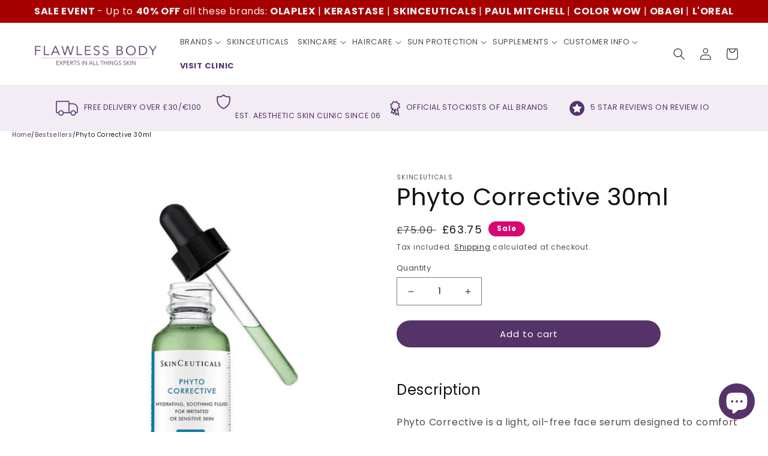

--- FILE ---
content_type: text/html; charset=utf-8
request_url: https://flawlessbody.co.uk/products/phyto-corrective-30ml
body_size: 65535
content:
<!doctype html>
<html class="no-js" lang="en">
  <head>
    <meta charset="utf-8">
    <meta http-equiv="X-UA-Compatible" content="IE=edge">
    <meta name="viewport" content="width=device-width,initial-scale=1">
    <meta name="theme-color" content="">
    <link rel="canonical" href="https://flawlessbody.co.uk/products/phyto-corrective-30ml">
    <link rel="preconnect" href="https://cdn.shopify.com" crossorigin><link rel="icon" type="image/png" href="//flawlessbody.co.uk/cdn/shop/files/FB_favicon_purple_512px_553369_2x_7db0e209-b707-4027-b553-8def0bd0fa17.png?crop=center&height=32&v=1660210644&width=32"><link rel="preconnect" href="https://fonts.shopifycdn.com" crossorigin><title>
      Phyto Corrective - 30ml - by SkinCeuticals
 &ndash; Flawless Body</title>

    
      <meta name="description" content="Phyto corrective is a Hydrating and soothing gel serum designed to comfort irritated skin and promote a clear, fresh looking complexion with botanical ingredients which calms the skin.">
    

    

<meta property="og:site_name" content="Flawless Body">
<meta property="og:url" content="https://flawlessbody.co.uk/products/phyto-corrective-30ml">
<meta property="og:title" content="Phyto Corrective - 30ml - by SkinCeuticals">
<meta property="og:type" content="product">
<meta property="og:description" content="Phyto corrective is a Hydrating and soothing gel serum designed to comfort irritated skin and promote a clear, fresh looking complexion with botanical ingredients which calms the skin."><meta property="og:image" content="http://flawlessbody.co.uk/cdn/shop/products/PHYTOCORRECTIVE-APPLICATOR.jpg?v=1734088555">
  <meta property="og:image:secure_url" content="https://flawlessbody.co.uk/cdn/shop/products/PHYTOCORRECTIVE-APPLICATOR.jpg?v=1734088555">
  <meta property="og:image:width" content="698">
  <meta property="og:image:height" content="698"><meta property="og:price:amount" content="63.75">
  <meta property="og:price:currency" content="GBP"><meta name="twitter:site" content="@flawlessbody01"><meta name="twitter:card" content="summary_large_image">
<meta name="twitter:title" content="Phyto Corrective - 30ml - by SkinCeuticals">
<meta name="twitter:description" content="Phyto corrective is a Hydrating and soothing gel serum designed to comfort irritated skin and promote a clear, fresh looking complexion with botanical ingredients which calms the skin.">


    <script src="//flawlessbody.co.uk/cdn/shop/t/23/assets/global.js?v=62158045963309502271761316201" defer="defer"></script>

    <link rel="stylesheet" href="https://cdnjs.cloudflare.com/ajax/libs/bootstrap/5.2.1/css/bootstrap.min.css" integrity="sha512-siwe/oXMhSjGCwLn+scraPOWrJxHlUgMBMZXdPe2Tnk3I0x3ESCoLz7WZ5NTH6SZrywMY+PB1cjyqJ5jAluCOg==" crossorigin="anonymous" referrerpolicy="no-referrer" />
    <link rel="stylesheet" href="//flawlessbody.co.uk/cdn/shop/t/23/assets/bootstrap-overrides.css?v=165535322647385812791761316137">
  <link rel="stylesheet" href="//flawlessbody.co.uk/cdn/shop/t/23/assets/custom.css?v=144774196269706968321761316192">
    
    <link rel="stylesheet" href="//flawlessbody.co.uk/cdn/shop/t/23/assets/swiper.min.css?v=39633872178562917471761316254">
    <script src="//flawlessbody.co.uk/cdn/shop/t/23/assets/swiper.min.js?v=87330480114418983271761316256" defer="defer"></script>

<script src="https://www.paypal.com/sdk/js?client-id=ASvLqIFbrTvdKxGZdoruNg6Dbxdk-5ruHKqwB4JK8Cg3RxIO7CMcgBivK3mHG61kAaRgaenY0xrfdjPJ&components=messages,buttons" data-namespace="PayPalSDK" crossorigin="anonymous" referrerpolicy="no-referrer" defer="defer">
</script>
    
    <style>
      @font-face {
        font-family: 'FuturaStd Book';
        src: url(https://cdn.shopify.com/s/files/1/0604/8635/3036/files/FuturaStd-Book.woff2?v=1659091296);
      }
    </style>
    
    <style>.spf-filter-loading #gf-products > *:not(.spf-product--skeleton), .spf-filter-loading [data-globo-filter-items] > *:not(.spf-product--skeleton){visibility: hidden; opacity: 0}</style>
<link rel="preconnect" href="https://filter-eu.globosoftware.net" />
<script>
  document.getElementsByTagName('html')[0].classList.add('spf-filter-loading');
  window.addEventListener("globoFilterRenderCompleted",function(e){document.getElementsByTagName('html')[0].classList.remove('spf-filter-loading')})
  window.sortByRelevance = false;
  window.moneyFormat = "£{{amount}}";
  window.GloboMoneyFormat = "£{{amount}}";
  window.GloboMoneyWithCurrencyFormat = "£{{amount}}";
  window.filterPriceRate = 1;
  window.filterPriceAdjustment = 1;

  window.shopCurrency = "GBP";
  window.currentCurrency = "GBP";

  window.isMultiCurrency = true;
  window.globoFilterAssetsUrl = '//flawlessbody.co.uk/cdn/shop/t/23/assets/';
  window.assetsUrl = '//flawlessbody.co.uk/cdn/shop/t/23/assets/';
  window.filesUrl = '//flawlessbody.co.uk/cdn/shop/files/';
  var page_id = 0;
  var globo_filters_json = {"default":0,"276820820108":49170,"276822065292":49172,"276821803148":49172,"276821573772":49172,"276821377164":49172,"276821901452":49172,"276821770380":49172,"277526118540":49172,"277526315148":49172,"277526151308":49172,"277526282380":49172,"277526413452":49172,"277526020236":49172,"277526249612":49172,"277526380684":49172,"277526085772":49172,"277526446220":49172,"277526511756":49172,"277526544524":49172,"278767992972":49172,"278768025740":49172,"278768091276":49172,"278768124044":49172,"278781689996":49172}
  var GloboFilterConfig = {
    api: {
      filterUrl: "https://filter-eu.globosoftware.net/filter",
      searchUrl: "https://filter-eu.globosoftware.net/search",
      url: "https://filter-eu.globosoftware.net",
    },
    shop: {
      name: "Flawless Body",
      url: "https://flawlessbody.co.uk",
      domain: "flawlessbody-shop.myshopify.com",
      is_multicurrency: false,
      currency: "GBP",
      cur_currency: "GBP",
      cur_locale: "en",
      locale: "en",
      root_url: "",
      country_code: "GB",
      product_image: {width: 360, height: 504},
      no_image_url: "https://cdn.shopify.com/s/images/themes/product-1.png",
      themeStoreId: 887,
      swatches:  [],
      newUrlStruct: true,
      translation: {"default":{"search":{"suggestions":"Suggestions","collections":"Collections","pages":"Pages","product":"Product","products":"Products","view_all":"Search for","view_all_products":"View all products","not_found":"Sorry, nothing found for","product_not_found":"No products were found","no_result_keywords_suggestions_title":"Popular searches","no_result_products_suggestions_title":"However, You may like","zero_character_keywords_suggestions_title":"Suggestions","zero_character_popular_searches_title":"Popular searches","zero_character_products_suggestions_title":"Trending products"},"form":{"heading":"Search products","select":"-- Select --","search":"Search","submit":"Search","clear":"Clear"},"filter":{"filter_by":"Filter By","clear_all":"Clear All","view":"View","clear":"Clear","in_stock":"In Stock","out_of_stock":"Out of Stock","ready_to_ship":"Ready to ship","search":"Search options","choose_values":"Choose values"},"sort":{"sort_by":"Sort By","manually":"Featured","availability_in_stock_first":"Availability","relevance":"Relevance","best_selling":"Best Selling","alphabetically_a_z":"Alphabetically, A-Z","alphabetically_z_a":"Alphabetically, Z-A","price_low_to_high":"Price, low to high","price_high_to_low":"Price, high to low","date_new_to_old":"Date, new to old","date_old_to_new":"Date, old to new","sale_off":"% Sale off"},"product":{"add_to_cart":"Add to cart","unavailable":"Unavailable","sold_out":"Sold out","sale":"Sale","load_more":"Load more","limit":"Show","search":"Search products","no_results":"Sorry, there are no products in this collection"}}},
      redirects: null,
      images: [],
      settings: {"colors_solid_button_labels":"#FFFFFF","colors_accent_1":"#553369","gradient_accent_1":"","colors_accent_2":"#f2ecf5","gradient_accent_2":"","colors_text":"#121212","colors_outline_button_labels":"#121212","colors_background_1":"#ffffff","gradient_background_1":"","colors_background_2":"#f2ecf5","gradient_background_2":"","type_header_font":{"error":"json not allowed for this object"},"heading_scale":100,"type_body_font":{"error":"json not allowed for this object"},"body_scale":100,"page_width":1600,"spacing_sections":0,"spacing_grid_horizontal":12,"spacing_grid_vertical":8,"buttons_border_thickness":0,"buttons_border_opacity":100,"buttons_radius":40,"buttons_shadow_opacity":0,"buttons_shadow_horizontal_offset":0,"buttons_shadow_vertical_offset":-12,"buttons_shadow_blur":5,"variant_pills_border_thickness":1,"variant_pills_border_opacity":100,"variant_pills_radius":40,"variant_pills_shadow_opacity":0,"variant_pills_shadow_horizontal_offset":0,"variant_pills_shadow_vertical_offset":4,"variant_pills_shadow_blur":5,"inputs_border_thickness":1,"inputs_border_opacity":55,"inputs_radius":0,"inputs_shadow_opacity":0,"inputs_shadow_horizontal_offset":0,"inputs_shadow_vertical_offset":4,"inputs_shadow_blur":5,"card_style":"card","card_image_padding":10,"card_text_alignment":"left","card_color_scheme":"background-1","card_border_thickness":0,"card_border_opacity":10,"card_corner_radius":0,"card_shadow_opacity":0,"card_shadow_horizontal_offset":0,"card_shadow_vertical_offset":4,"card_shadow_blur":5,"text_boxes_border_thickness":0,"text_boxes_border_opacity":10,"text_boxes_radius":0,"text_boxes_shadow_opacity":0,"text_boxes_shadow_horizontal_offset":0,"text_boxes_shadow_vertical_offset":4,"text_boxes_shadow_blur":5,"media_border_thickness":0,"media_border_opacity":0,"media_radius":0,"media_shadow_opacity":0,"media_shadow_horizontal_offset":0,"media_shadow_vertical_offset":40,"media_shadow_blur":5,"popup_border_thickness":1,"popup_border_opacity":10,"popup_corner_radius":0,"popup_shadow_opacity":0,"popup_shadow_horizontal_offset":0,"popup_shadow_vertical_offset":4,"popup_shadow_blur":5,"drawer_border_thickness":1,"drawer_border_opacity":10,"drawer_shadow_opacity":0,"drawer_shadow_horizontal_offset":0,"drawer_shadow_vertical_offset":4,"drawer_shadow_blur":5,"badge_position":"bottom left","badge_corner_radius":40,"sale_badge_color_scheme":"background-2","sold_out_badge_color_scheme":"background-1","accent_icons":"text","social_twitter_link":"https:\/\/twitter.com\/flawlessbody01","social_facebook_link":"https:\/\/www.facebook.com\/FlawlessBody01\/","social_pinterest_link":"","social_instagram_link":"https:\/\/www.instagram.com\/flawlessbody01\/","social_tiktok_link":"","social_tumblr_link":"","social_snapchat_link":"","social_youtube_link":"","social_vimeo_link":"","predictive_search_enabled":true,"predictive_search_show_vendor":false,"predictive_search_show_price":false,"favicon":"\/\/flawlessbody.co.uk\/cdn\/shop\/files\/FB_favicon_purple_512px_553369_2x_7db0e209-b707-4027-b553-8def0bd0fa17.png?v=1660210644","currency_code_enabled":true,"cart_type":"notification","show_vendor":false,"show_cart_note":false,"checkout_logo_image":"\/\/flawlessbody.co.uk\/cdn\/shop\/files\/checkoutlogo.png?v=1681906532","checkout_logo_position":"center","checkout_logo_size":"large","checkout_body_background_color":"#f2ecf5","checkout_input_background_color_mode":"white","checkout_sidebar_background_color":"#fafafa","checkout_heading_font":"-apple-system, BlinkMacSystemFont, 'Segoe UI', Roboto, Helvetica, Arial, sans-serif, 'Apple Color Emoji', 'Segoe UI Emoji', 'Segoe UI Symbol'","checkout_body_font":"-apple-system, BlinkMacSystemFont, 'Segoe UI', Roboto, Helvetica, Arial, sans-serif, 'Apple Color Emoji', 'Segoe UI Emoji', 'Segoe UI Symbol'","checkout_accent_color":"#553369","checkout_button_color":"#553369","checkout_error_color":"#e22120","customer_layout":"customer_area"},
      separate_options: null,
      home_filter: false,
      page: "product",
      layout: "theme"
    },
    taxes: null,
    special_countries: null,
    adjustments: null,

    year_make_model: {
      id: null
    },
    filter: {
      id: globo_filters_json[page_id] || globo_filters_json['default'] || 0,
      layout: 1,
      showCount: true,
      isLoadMore: 0,
      filter_on_search_page: true
    },
    search:{
      enable: true,
      zero_character_suggestion: false,
      layout: 1,
    },
    collection: {
      id:0,
      handle:'',
      sort: 'best-selling',
      tags: null,
      vendor: null,
      type: null,
      term: null,
      limit: 12,
      products_count: 0,
      excludeTags: null
    },
    customer: false,
    selector: {
      sortBy: '.collection-sorting',
      pagination: '.pagination:first, .paginate:first, .pagination-custom:first, #pagination:first, #gf_pagination_wrap',
      products: '.grid.grid-collage'
    }
  };

</script>
<script defer src="//flawlessbody.co.uk/cdn/shop/t/23/assets/v5.globo.filter.lib.js?v=171925632714237137991761316263"></script>

<link rel="preload stylesheet" href="//flawlessbody.co.uk/cdn/shop/t/23/assets/v5.globo.search.css?v=36178431668889589591761316265" as="style">





<script>window.performance && window.performance.mark && window.performance.mark('shopify.content_for_header.start');</script><meta name="google-site-verification" content="1TB0tLjiYq91t2gE234MG85-YDgQvnVzv-D9ZGdr6vM">
<meta name="facebook-domain-verification" content="flpjb368vxom5db2hihksnnkjxlny4">
<meta id="shopify-digital-wallet" name="shopify-digital-wallet" content="/60486353036/digital_wallets/dialog">
<meta name="shopify-checkout-api-token" content="bd940ff8332e2332b6c24178764f5139">
<meta id="in-context-paypal-metadata" data-shop-id="60486353036" data-venmo-supported="false" data-environment="production" data-locale="en_US" data-paypal-v4="true" data-currency="GBP">
<link rel="alternate" hreflang="x-default" href="https://flawlessbody.co.uk/products/phyto-corrective-30ml">
<link rel="alternate" hreflang="en" href="https://flawlessbody.co.uk/products/phyto-corrective-30ml">
<link rel="alternate" hreflang="en-IE" href="https://flawlessbody.ie/products/phyto-corrective-30ml">
<link rel="alternate" hreflang="en-NL" href="https://flawlessbody.com/products/phyto-corrective-30ml">
<link rel="alternate" hreflang="en-DE" href="https://flawlessbody.com/products/phyto-corrective-30ml">
<link rel="alternate" hreflang="en-FR" href="https://flawlessbody.com/products/phyto-corrective-30ml">
<link rel="alternate" hreflang="en-AL" href="https://flawlessbody.com/products/phyto-corrective-30ml">
<link rel="alternate" hreflang="en-AD" href="https://flawlessbody.com/products/phyto-corrective-30ml">
<link rel="alternate" hreflang="en-AT" href="https://flawlessbody.com/products/phyto-corrective-30ml">
<link rel="alternate" hreflang="en-BY" href="https://flawlessbody.com/products/phyto-corrective-30ml">
<link rel="alternate" hreflang="en-BE" href="https://flawlessbody.com/products/phyto-corrective-30ml">
<link rel="alternate" hreflang="en-BA" href="https://flawlessbody.com/products/phyto-corrective-30ml">
<link rel="alternate" hreflang="en-BG" href="https://flawlessbody.com/products/phyto-corrective-30ml">
<link rel="alternate" hreflang="en-HR" href="https://flawlessbody.com/products/phyto-corrective-30ml">
<link rel="alternate" hreflang="en-CZ" href="https://flawlessbody.com/products/phyto-corrective-30ml">
<link rel="alternate" hreflang="en-DK" href="https://flawlessbody.com/products/phyto-corrective-30ml">
<link rel="alternate" hreflang="en-EE" href="https://flawlessbody.com/products/phyto-corrective-30ml">
<link rel="alternate" hreflang="en-FO" href="https://flawlessbody.com/products/phyto-corrective-30ml">
<link rel="alternate" hreflang="en-FI" href="https://flawlessbody.com/products/phyto-corrective-30ml">
<link rel="alternate" hreflang="en-GI" href="https://flawlessbody.com/products/phyto-corrective-30ml">
<link rel="alternate" hreflang="en-GR" href="https://flawlessbody.com/products/phyto-corrective-30ml">
<link rel="alternate" hreflang="en-GG" href="https://flawlessbody.com/products/phyto-corrective-30ml">
<link rel="alternate" hreflang="en-HU" href="https://flawlessbody.com/products/phyto-corrective-30ml">
<link rel="alternate" hreflang="en-IS" href="https://flawlessbody.com/products/phyto-corrective-30ml">
<link rel="alternate" hreflang="en-IT" href="https://flawlessbody.com/products/phyto-corrective-30ml">
<link rel="alternate" hreflang="en-XK" href="https://flawlessbody.com/products/phyto-corrective-30ml">
<link rel="alternate" hreflang="en-LV" href="https://flawlessbody.com/products/phyto-corrective-30ml">
<link rel="alternate" hreflang="en-LI" href="https://flawlessbody.com/products/phyto-corrective-30ml">
<link rel="alternate" hreflang="en-LT" href="https://flawlessbody.com/products/phyto-corrective-30ml">
<link rel="alternate" hreflang="en-LU" href="https://flawlessbody.com/products/phyto-corrective-30ml">
<link rel="alternate" hreflang="en-MK" href="https://flawlessbody.com/products/phyto-corrective-30ml">
<link rel="alternate" hreflang="en-MT" href="https://flawlessbody.com/products/phyto-corrective-30ml">
<link rel="alternate" hreflang="en-MD" href="https://flawlessbody.com/products/phyto-corrective-30ml">
<link rel="alternate" hreflang="en-MC" href="https://flawlessbody.com/products/phyto-corrective-30ml">
<link rel="alternate" hreflang="en-ME" href="https://flawlessbody.com/products/phyto-corrective-30ml">
<link rel="alternate" hreflang="en-NO" href="https://flawlessbody.com/products/phyto-corrective-30ml">
<link rel="alternate" hreflang="en-PL" href="https://flawlessbody.com/products/phyto-corrective-30ml">
<link rel="alternate" hreflang="en-PT" href="https://flawlessbody.com/products/phyto-corrective-30ml">
<link rel="alternate" hreflang="en-RO" href="https://flawlessbody.com/products/phyto-corrective-30ml">
<link rel="alternate" hreflang="en-SM" href="https://flawlessbody.com/products/phyto-corrective-30ml">
<link rel="alternate" hreflang="en-RS" href="https://flawlessbody.com/products/phyto-corrective-30ml">
<link rel="alternate" hreflang="en-SK" href="https://flawlessbody.com/products/phyto-corrective-30ml">
<link rel="alternate" hreflang="en-SI" href="https://flawlessbody.com/products/phyto-corrective-30ml">
<link rel="alternate" hreflang="en-ES" href="https://flawlessbody.com/products/phyto-corrective-30ml">
<link rel="alternate" hreflang="en-SJ" href="https://flawlessbody.com/products/phyto-corrective-30ml">
<link rel="alternate" hreflang="en-SE" href="https://flawlessbody.com/products/phyto-corrective-30ml">
<link rel="alternate" hreflang="en-CH" href="https://flawlessbody.com/products/phyto-corrective-30ml">
<link rel="alternate" hreflang="en-UA" href="https://flawlessbody.com/products/phyto-corrective-30ml">
<link rel="alternate" type="application/json+oembed" href="https://flawlessbody.co.uk/products/phyto-corrective-30ml.oembed">
<script async="async" src="/checkouts/internal/preloads.js?locale=en-GB"></script>
<link rel="preconnect" href="https://shop.app" crossorigin="anonymous">
<script async="async" src="https://shop.app/checkouts/internal/preloads.js?locale=en-GB&shop_id=60486353036" crossorigin="anonymous"></script>
<script id="apple-pay-shop-capabilities" type="application/json">{"shopId":60486353036,"countryCode":"GB","currencyCode":"GBP","merchantCapabilities":["supports3DS"],"merchantId":"gid:\/\/shopify\/Shop\/60486353036","merchantName":"Flawless Body","requiredBillingContactFields":["postalAddress","email","phone"],"requiredShippingContactFields":["postalAddress","email","phone"],"shippingType":"shipping","supportedNetworks":["visa","maestro","masterCard","amex","discover","elo"],"total":{"type":"pending","label":"Flawless Body","amount":"1.00"},"shopifyPaymentsEnabled":true,"supportsSubscriptions":true}</script>
<script id="shopify-features" type="application/json">{"accessToken":"bd940ff8332e2332b6c24178764f5139","betas":["rich-media-storefront-analytics"],"domain":"flawlessbody.co.uk","predictiveSearch":true,"shopId":60486353036,"locale":"en"}</script>
<script>var Shopify = Shopify || {};
Shopify.shop = "flawlessbody-shop.myshopify.com";
Shopify.locale = "en";
Shopify.currency = {"active":"GBP","rate":"1.0"};
Shopify.country = "GB";
Shopify.theme = {"name":"Copy of Staging Branch","id":182968484213,"schema_name":"Dawn","schema_version":"6.0.2","theme_store_id":null,"role":"main"};
Shopify.theme.handle = "null";
Shopify.theme.style = {"id":null,"handle":null};
Shopify.cdnHost = "flawlessbody.co.uk/cdn";
Shopify.routes = Shopify.routes || {};
Shopify.routes.root = "/";</script>
<script type="module">!function(o){(o.Shopify=o.Shopify||{}).modules=!0}(window);</script>
<script>!function(o){function n(){var o=[];function n(){o.push(Array.prototype.slice.apply(arguments))}return n.q=o,n}var t=o.Shopify=o.Shopify||{};t.loadFeatures=n(),t.autoloadFeatures=n()}(window);</script>
<script>
  window.ShopifyPay = window.ShopifyPay || {};
  window.ShopifyPay.apiHost = "shop.app\/pay";
  window.ShopifyPay.redirectState = null;
</script>
<script id="shop-js-analytics" type="application/json">{"pageType":"product"}</script>
<script defer="defer" async type="module" src="//flawlessbody.co.uk/cdn/shopifycloud/shop-js/modules/v2/client.init-shop-cart-sync_C5BV16lS.en.esm.js"></script>
<script defer="defer" async type="module" src="//flawlessbody.co.uk/cdn/shopifycloud/shop-js/modules/v2/chunk.common_CygWptCX.esm.js"></script>
<script type="module">
  await import("//flawlessbody.co.uk/cdn/shopifycloud/shop-js/modules/v2/client.init-shop-cart-sync_C5BV16lS.en.esm.js");
await import("//flawlessbody.co.uk/cdn/shopifycloud/shop-js/modules/v2/chunk.common_CygWptCX.esm.js");

  window.Shopify.SignInWithShop?.initShopCartSync?.({"fedCMEnabled":true,"windoidEnabled":true});

</script>
<script defer="defer" async type="module" src="//flawlessbody.co.uk/cdn/shopifycloud/shop-js/modules/v2/client.payment-terms_CZxnsJam.en.esm.js"></script>
<script defer="defer" async type="module" src="//flawlessbody.co.uk/cdn/shopifycloud/shop-js/modules/v2/chunk.common_CygWptCX.esm.js"></script>
<script defer="defer" async type="module" src="//flawlessbody.co.uk/cdn/shopifycloud/shop-js/modules/v2/chunk.modal_D71HUcav.esm.js"></script>
<script type="module">
  await import("//flawlessbody.co.uk/cdn/shopifycloud/shop-js/modules/v2/client.payment-terms_CZxnsJam.en.esm.js");
await import("//flawlessbody.co.uk/cdn/shopifycloud/shop-js/modules/v2/chunk.common_CygWptCX.esm.js");
await import("//flawlessbody.co.uk/cdn/shopifycloud/shop-js/modules/v2/chunk.modal_D71HUcav.esm.js");

  
</script>
<script>
  window.Shopify = window.Shopify || {};
  if (!window.Shopify.featureAssets) window.Shopify.featureAssets = {};
  window.Shopify.featureAssets['shop-js'] = {"shop-cart-sync":["modules/v2/client.shop-cart-sync_ZFArdW7E.en.esm.js","modules/v2/chunk.common_CygWptCX.esm.js"],"init-fed-cm":["modules/v2/client.init-fed-cm_CmiC4vf6.en.esm.js","modules/v2/chunk.common_CygWptCX.esm.js"],"shop-button":["modules/v2/client.shop-button_tlx5R9nI.en.esm.js","modules/v2/chunk.common_CygWptCX.esm.js"],"shop-cash-offers":["modules/v2/client.shop-cash-offers_DOA2yAJr.en.esm.js","modules/v2/chunk.common_CygWptCX.esm.js","modules/v2/chunk.modal_D71HUcav.esm.js"],"init-windoid":["modules/v2/client.init-windoid_sURxWdc1.en.esm.js","modules/v2/chunk.common_CygWptCX.esm.js"],"shop-toast-manager":["modules/v2/client.shop-toast-manager_ClPi3nE9.en.esm.js","modules/v2/chunk.common_CygWptCX.esm.js"],"init-shop-email-lookup-coordinator":["modules/v2/client.init-shop-email-lookup-coordinator_B8hsDcYM.en.esm.js","modules/v2/chunk.common_CygWptCX.esm.js"],"init-shop-cart-sync":["modules/v2/client.init-shop-cart-sync_C5BV16lS.en.esm.js","modules/v2/chunk.common_CygWptCX.esm.js"],"avatar":["modules/v2/client.avatar_BTnouDA3.en.esm.js"],"pay-button":["modules/v2/client.pay-button_FdsNuTd3.en.esm.js","modules/v2/chunk.common_CygWptCX.esm.js"],"init-customer-accounts":["modules/v2/client.init-customer-accounts_DxDtT_ad.en.esm.js","modules/v2/client.shop-login-button_C5VAVYt1.en.esm.js","modules/v2/chunk.common_CygWptCX.esm.js","modules/v2/chunk.modal_D71HUcav.esm.js"],"init-shop-for-new-customer-accounts":["modules/v2/client.init-shop-for-new-customer-accounts_ChsxoAhi.en.esm.js","modules/v2/client.shop-login-button_C5VAVYt1.en.esm.js","modules/v2/chunk.common_CygWptCX.esm.js","modules/v2/chunk.modal_D71HUcav.esm.js"],"shop-login-button":["modules/v2/client.shop-login-button_C5VAVYt1.en.esm.js","modules/v2/chunk.common_CygWptCX.esm.js","modules/v2/chunk.modal_D71HUcav.esm.js"],"init-customer-accounts-sign-up":["modules/v2/client.init-customer-accounts-sign-up_CPSyQ0Tj.en.esm.js","modules/v2/client.shop-login-button_C5VAVYt1.en.esm.js","modules/v2/chunk.common_CygWptCX.esm.js","modules/v2/chunk.modal_D71HUcav.esm.js"],"shop-follow-button":["modules/v2/client.shop-follow-button_Cva4Ekp9.en.esm.js","modules/v2/chunk.common_CygWptCX.esm.js","modules/v2/chunk.modal_D71HUcav.esm.js"],"checkout-modal":["modules/v2/client.checkout-modal_BPM8l0SH.en.esm.js","modules/v2/chunk.common_CygWptCX.esm.js","modules/v2/chunk.modal_D71HUcav.esm.js"],"lead-capture":["modules/v2/client.lead-capture_Bi8yE_yS.en.esm.js","modules/v2/chunk.common_CygWptCX.esm.js","modules/v2/chunk.modal_D71HUcav.esm.js"],"shop-login":["modules/v2/client.shop-login_D6lNrXab.en.esm.js","modules/v2/chunk.common_CygWptCX.esm.js","modules/v2/chunk.modal_D71HUcav.esm.js"],"payment-terms":["modules/v2/client.payment-terms_CZxnsJam.en.esm.js","modules/v2/chunk.common_CygWptCX.esm.js","modules/v2/chunk.modal_D71HUcav.esm.js"]};
</script>
<script>(function() {
  var isLoaded = false;
  function asyncLoad() {
    if (isLoaded) return;
    isLoaded = true;
    var urls = ["https:\/\/ecommplugins-scripts.trustpilot.com\/v2.1\/js\/header.min.js?settings=eyJrZXkiOiI1QTZRVDZJbnFvQmNDcjFoIiwicyI6InNrdSJ9\u0026shop=flawlessbody-shop.myshopify.com","https:\/\/ecommplugins-trustboxsettings.trustpilot.com\/flawlessbody-shop.myshopify.com.js?settings=1735914735479\u0026shop=flawlessbody-shop.myshopify.com","https:\/\/widget.trustpilot.com\/bootstrap\/v5\/tp.widget.sync.bootstrap.min.js?shop=flawlessbody-shop.myshopify.com","https:\/\/cdn.rebuyengine.com\/onsite\/js\/rebuy.js?shop=flawlessbody-shop.myshopify.com"];
    for (var i = 0; i < urls.length; i++) {
      var s = document.createElement('script');
      s.type = 'text/javascript';
      s.async = true;
      s.src = urls[i];
      var x = document.getElementsByTagName('script')[0];
      x.parentNode.insertBefore(s, x);
    }
  };
  if(window.attachEvent) {
    window.attachEvent('onload', asyncLoad);
  } else {
    window.addEventListener('load', asyncLoad, false);
  }
})();</script>
<script id="__st">var __st={"a":60486353036,"offset":0,"reqid":"473a754d-070b-4fad-b176-977bd425ef7c-1768723867","pageurl":"flawlessbody.co.uk\/products\/phyto-corrective-30ml","u":"b813e413b371","p":"product","rtyp":"product","rid":7209485238412};</script>
<script>window.ShopifyPaypalV4VisibilityTracking = true;</script>
<script id="captcha-bootstrap">!function(){'use strict';const t='contact',e='account',n='new_comment',o=[[t,t],['blogs',n],['comments',n],[t,'customer']],c=[[e,'customer_login'],[e,'guest_login'],[e,'recover_customer_password'],[e,'create_customer']],r=t=>t.map((([t,e])=>`form[action*='/${t}']:not([data-nocaptcha='true']) input[name='form_type'][value='${e}']`)).join(','),a=t=>()=>t?[...document.querySelectorAll(t)].map((t=>t.form)):[];function s(){const t=[...o],e=r(t);return a(e)}const i='password',u='form_key',d=['recaptcha-v3-token','g-recaptcha-response','h-captcha-response',i],f=()=>{try{return window.sessionStorage}catch{return}},m='__shopify_v',_=t=>t.elements[u];function p(t,e,n=!1){try{const o=window.sessionStorage,c=JSON.parse(o.getItem(e)),{data:r}=function(t){const{data:e,action:n}=t;return t[m]||n?{data:e,action:n}:{data:t,action:n}}(c);for(const[e,n]of Object.entries(r))t.elements[e]&&(t.elements[e].value=n);n&&o.removeItem(e)}catch(o){console.error('form repopulation failed',{error:o})}}const l='form_type',E='cptcha';function T(t){t.dataset[E]=!0}const w=window,h=w.document,L='Shopify',v='ce_forms',y='captcha';let A=!1;((t,e)=>{const n=(g='f06e6c50-85a8-45c8-87d0-21a2b65856fe',I='https://cdn.shopify.com/shopifycloud/storefront-forms-hcaptcha/ce_storefront_forms_captcha_hcaptcha.v1.5.2.iife.js',D={infoText:'Protected by hCaptcha',privacyText:'Privacy',termsText:'Terms'},(t,e,n)=>{const o=w[L][v],c=o.bindForm;if(c)return c(t,g,e,D).then(n);var r;o.q.push([[t,g,e,D],n]),r=I,A||(h.body.append(Object.assign(h.createElement('script'),{id:'captcha-provider',async:!0,src:r})),A=!0)});var g,I,D;w[L]=w[L]||{},w[L][v]=w[L][v]||{},w[L][v].q=[],w[L][y]=w[L][y]||{},w[L][y].protect=function(t,e){n(t,void 0,e),T(t)},Object.freeze(w[L][y]),function(t,e,n,w,h,L){const[v,y,A,g]=function(t,e,n){const i=e?o:[],u=t?c:[],d=[...i,...u],f=r(d),m=r(i),_=r(d.filter((([t,e])=>n.includes(e))));return[a(f),a(m),a(_),s()]}(w,h,L),I=t=>{const e=t.target;return e instanceof HTMLFormElement?e:e&&e.form},D=t=>v().includes(t);t.addEventListener('submit',(t=>{const e=I(t);if(!e)return;const n=D(e)&&!e.dataset.hcaptchaBound&&!e.dataset.recaptchaBound,o=_(e),c=g().includes(e)&&(!o||!o.value);(n||c)&&t.preventDefault(),c&&!n&&(function(t){try{if(!f())return;!function(t){const e=f();if(!e)return;const n=_(t);if(!n)return;const o=n.value;o&&e.removeItem(o)}(t);const e=Array.from(Array(32),(()=>Math.random().toString(36)[2])).join('');!function(t,e){_(t)||t.append(Object.assign(document.createElement('input'),{type:'hidden',name:u})),t.elements[u].value=e}(t,e),function(t,e){const n=f();if(!n)return;const o=[...t.querySelectorAll(`input[type='${i}']`)].map((({name:t})=>t)),c=[...d,...o],r={};for(const[a,s]of new FormData(t).entries())c.includes(a)||(r[a]=s);n.setItem(e,JSON.stringify({[m]:1,action:t.action,data:r}))}(t,e)}catch(e){console.error('failed to persist form',e)}}(e),e.submit())}));const S=(t,e)=>{t&&!t.dataset[E]&&(n(t,e.some((e=>e===t))),T(t))};for(const o of['focusin','change'])t.addEventListener(o,(t=>{const e=I(t);D(e)&&S(e,y())}));const B=e.get('form_key'),M=e.get(l),P=B&&M;t.addEventListener('DOMContentLoaded',(()=>{const t=y();if(P)for(const e of t)e.elements[l].value===M&&p(e,B);[...new Set([...A(),...v().filter((t=>'true'===t.dataset.shopifyCaptcha))])].forEach((e=>S(e,t)))}))}(h,new URLSearchParams(w.location.search),n,t,e,['guest_login'])})(!0,!0)}();</script>
<script integrity="sha256-4kQ18oKyAcykRKYeNunJcIwy7WH5gtpwJnB7kiuLZ1E=" data-source-attribution="shopify.loadfeatures" defer="defer" src="//flawlessbody.co.uk/cdn/shopifycloud/storefront/assets/storefront/load_feature-a0a9edcb.js" crossorigin="anonymous"></script>
<script crossorigin="anonymous" defer="defer" src="//flawlessbody.co.uk/cdn/shopifycloud/storefront/assets/shopify_pay/storefront-65b4c6d7.js?v=20250812"></script>
<script data-source-attribution="shopify.dynamic_checkout.dynamic.init">var Shopify=Shopify||{};Shopify.PaymentButton=Shopify.PaymentButton||{isStorefrontPortableWallets:!0,init:function(){window.Shopify.PaymentButton.init=function(){};var t=document.createElement("script");t.src="https://flawlessbody.co.uk/cdn/shopifycloud/portable-wallets/latest/portable-wallets.en.js",t.type="module",document.head.appendChild(t)}};
</script>
<script data-source-attribution="shopify.dynamic_checkout.buyer_consent">
  function portableWalletsHideBuyerConsent(e){var t=document.getElementById("shopify-buyer-consent"),n=document.getElementById("shopify-subscription-policy-button");t&&n&&(t.classList.add("hidden"),t.setAttribute("aria-hidden","true"),n.removeEventListener("click",e))}function portableWalletsShowBuyerConsent(e){var t=document.getElementById("shopify-buyer-consent"),n=document.getElementById("shopify-subscription-policy-button");t&&n&&(t.classList.remove("hidden"),t.removeAttribute("aria-hidden"),n.addEventListener("click",e))}window.Shopify?.PaymentButton&&(window.Shopify.PaymentButton.hideBuyerConsent=portableWalletsHideBuyerConsent,window.Shopify.PaymentButton.showBuyerConsent=portableWalletsShowBuyerConsent);
</script>
<script data-source-attribution="shopify.dynamic_checkout.cart.bootstrap">document.addEventListener("DOMContentLoaded",(function(){function t(){return document.querySelector("shopify-accelerated-checkout-cart, shopify-accelerated-checkout")}if(t())Shopify.PaymentButton.init();else{new MutationObserver((function(e,n){t()&&(Shopify.PaymentButton.init(),n.disconnect())})).observe(document.body,{childList:!0,subtree:!0})}}));
</script>
<link id="shopify-accelerated-checkout-styles" rel="stylesheet" media="screen" href="https://flawlessbody.co.uk/cdn/shopifycloud/portable-wallets/latest/accelerated-checkout-backwards-compat.css" crossorigin="anonymous">
<style id="shopify-accelerated-checkout-cart">
        #shopify-buyer-consent {
  margin-top: 1em;
  display: inline-block;
  width: 100%;
}

#shopify-buyer-consent.hidden {
  display: none;
}

#shopify-subscription-policy-button {
  background: none;
  border: none;
  padding: 0;
  text-decoration: underline;
  font-size: inherit;
  cursor: pointer;
}

#shopify-subscription-policy-button::before {
  box-shadow: none;
}

      </style>
<link rel="stylesheet" media="screen" href="//flawlessbody.co.uk/cdn/shop/t/23/compiled_assets/styles.css?4347">
<script id="sections-script" data-sections="usp,product-recommendations,header,footer" defer="defer" src="//flawlessbody.co.uk/cdn/shop/t/23/compiled_assets/scripts.js?4347"></script>
<script>window.performance && window.performance.mark && window.performance.mark('shopify.content_for_header.end');</script>


    <style data-shopify>
      @font-face {
  font-family: Poppins;
  font-weight: 400;
  font-style: normal;
  font-display: swap;
  src: url("//flawlessbody.co.uk/cdn/fonts/poppins/poppins_n4.0ba78fa5af9b0e1a374041b3ceaadf0a43b41362.woff2") format("woff2"),
       url("//flawlessbody.co.uk/cdn/fonts/poppins/poppins_n4.214741a72ff2596839fc9760ee7a770386cf16ca.woff") format("woff");
}

      @font-face {
  font-family: Poppins;
  font-weight: 700;
  font-style: normal;
  font-display: swap;
  src: url("//flawlessbody.co.uk/cdn/fonts/poppins/poppins_n7.56758dcf284489feb014a026f3727f2f20a54626.woff2") format("woff2"),
       url("//flawlessbody.co.uk/cdn/fonts/poppins/poppins_n7.f34f55d9b3d3205d2cd6f64955ff4b36f0cfd8da.woff") format("woff");
}

      @font-face {
  font-family: Poppins;
  font-weight: 400;
  font-style: italic;
  font-display: swap;
  src: url("//flawlessbody.co.uk/cdn/fonts/poppins/poppins_i4.846ad1e22474f856bd6b81ba4585a60799a9f5d2.woff2") format("woff2"),
       url("//flawlessbody.co.uk/cdn/fonts/poppins/poppins_i4.56b43284e8b52fc64c1fd271f289a39e8477e9ec.woff") format("woff");
}

      @font-face {
  font-family: Poppins;
  font-weight: 700;
  font-style: italic;
  font-display: swap;
  src: url("//flawlessbody.co.uk/cdn/fonts/poppins/poppins_i7.42fd71da11e9d101e1e6c7932199f925f9eea42d.woff2") format("woff2"),
       url("//flawlessbody.co.uk/cdn/fonts/poppins/poppins_i7.ec8499dbd7616004e21155106d13837fff4cf556.woff") format("woff");
}

      @font-face {
  font-family: Poppins;
  font-weight: 400;
  font-style: normal;
  font-display: swap;
  src: url("//flawlessbody.co.uk/cdn/fonts/poppins/poppins_n4.0ba78fa5af9b0e1a374041b3ceaadf0a43b41362.woff2") format("woff2"),
       url("//flawlessbody.co.uk/cdn/fonts/poppins/poppins_n4.214741a72ff2596839fc9760ee7a770386cf16ca.woff") format("woff");
}


      :root {
        --font-body-family: Poppins, sans-serif;
        --font-body-style: normal;
        --font-body-weight: 400;
        --font-body-weight-bold: 700;

        --font-heading-family: Poppins, sans-serif;
        --font-heading-style: normal;
        --font-heading-weight: 400;

        --font-body-scale: 1.0;
        --font-heading-scale: 1.0;

        --color-base-text: 18, 18, 18;
        --color-shadow: 18, 18, 18;
        --color-base-background-1: 255, 255, 255;
        --color-base-background-2: 242, 236, 245;
        --color-base-solid-button-labels: 255, 255, 255;
        --color-base-outline-button-labels: 18, 18, 18;
        --color-base-accent-1: 85, 51, 105;
        --color-base-accent-2: 242, 236, 245;
        --payment-terms-background-color: #ffffff;

        --gradient-base-background-1: #ffffff;
        --gradient-base-background-2: #f2ecf5;
        --gradient-base-accent-1: #553369;
        --gradient-base-accent-2: #f2ecf5;

        --media-padding: px;
        --media-border-opacity: 0.0;
        --media-border-width: 0px;
        --media-radius: 0px;
        --media-shadow-opacity: 0.0;
        --media-shadow-horizontal-offset: 0px;
        --media-shadow-vertical-offset: 40px;
        --media-shadow-blur-radius: 5px;
        --media-shadow-visible: 0;

        --page-width: 160rem;
        --page-width-margin: 0rem;

        --card-image-padding: 1.0rem;
        --card-corner-radius: 0.0rem;
        --card-text-alignment: left;
        --card-border-width: 0.0rem;
        --card-border-opacity: 0.1;
        --card-shadow-opacity: 0.0;
        --card-shadow-visible: 0;
        --card-shadow-horizontal-offset: 0.0rem;
        --card-shadow-vertical-offset: 0.4rem;
        --card-shadow-blur-radius: 0.5rem;

        --badge-corner-radius: 4.0rem;

        --popup-border-width: 1px;
        --popup-border-opacity: 0.1;
        --popup-corner-radius: 0px;
        --popup-shadow-opacity: 0.0;
        --popup-shadow-horizontal-offset: 0px;
        --popup-shadow-vertical-offset: 4px;
        --popup-shadow-blur-radius: 5px;

        --drawer-border-width: 1px;
        --drawer-border-opacity: 0.1;
        --drawer-shadow-opacity: 0.0;
        --drawer-shadow-horizontal-offset: 0px;
        --drawer-shadow-vertical-offset: 4px;
        --drawer-shadow-blur-radius: 5px;

        --spacing-sections-desktop: 0px;
        --spacing-sections-mobile: 0px;

        --grid-desktop-vertical-spacing: 8px;
        --grid-desktop-horizontal-spacing: 12px;
        --grid-mobile-vertical-spacing: 4px;
        --grid-mobile-horizontal-spacing: 6px;

        --text-boxes-border-opacity: 0.1;
        --text-boxes-border-width: 0px;
        --text-boxes-radius: 0px;
        --text-boxes-shadow-opacity: 0.0;
        --text-boxes-shadow-visible: 0;
        --text-boxes-shadow-horizontal-offset: 0px;
        --text-boxes-shadow-vertical-offset: 4px;
        --text-boxes-shadow-blur-radius: 5px;

        --buttons-radius: 40px;
        --buttons-radius-outset: 40px;
        --buttons-border-width: 0px;
        --buttons-border-opacity: 1.0;
        --buttons-shadow-opacity: 0.0;
        --buttons-shadow-visible: 0;
        --buttons-shadow-horizontal-offset: 0px;
        --buttons-shadow-vertical-offset: -12px;
        --buttons-shadow-blur-radius: 5px;
        --buttons-border-offset: 0.3px;

        --inputs-radius: 0px;
        --inputs-border-width: 1px;
        --inputs-border-opacity: 0.55;
        --inputs-shadow-opacity: 0.0;
        --inputs-shadow-horizontal-offset: 0px;
        --inputs-margin-offset: 0px;
        --inputs-shadow-vertical-offset: 4px;
        --inputs-shadow-blur-radius: 5px;
        --inputs-radius-outset: 0px;

        --variant-pills-radius: 40px;
        --variant-pills-border-width: 1px;
        --variant-pills-border-opacity: 1.0;
        --variant-pills-shadow-opacity: 0.0;
        --variant-pills-shadow-horizontal-offset: 0px;
        --variant-pills-shadow-vertical-offset: 4px;
        --variant-pills-shadow-blur-radius: 5px;
      }

      *,
      *::before,
      *::after {
        box-sizing: inherit;
      }

      html {
        box-sizing: border-box;
        font-size: calc(var(--font-body-scale) * 62.5%);
        height: 100%;
      }

      body {
        display: grid;
        grid-template-rows: auto auto 1fr auto;
        grid-template-columns: 100%;
        min-height: 100%;
        margin: 0;
        font-size: 1.5rem;
        letter-spacing: 0.06rem;
        line-height: calc(1 + 0.8 / var(--font-body-scale));
        font-family: var(--font-body-family);
        font-style: var(--font-body-style);
        font-weight: var(--font-body-weight);
      }

      @media screen and (min-width: 750px) {
        body {
          font-size: 1.6rem;
        }
      }
    </style>

    <link href="//flawlessbody.co.uk/cdn/shop/t/23/assets/base.css?ver=1&amp;v=99610472087961186781761316136" rel="stylesheet" type="text/css" media="all" />
<link rel="preload" as="font" href="//flawlessbody.co.uk/cdn/fonts/poppins/poppins_n4.0ba78fa5af9b0e1a374041b3ceaadf0a43b41362.woff2" type="font/woff2" crossorigin><link rel="preload" as="font" href="//flawlessbody.co.uk/cdn/fonts/poppins/poppins_n4.0ba78fa5af9b0e1a374041b3ceaadf0a43b41362.woff2" type="font/woff2" crossorigin><link rel="stylesheet" href="//flawlessbody.co.uk/cdn/shop/t/23/assets/component-predictive-search.css?v=165644661289088488651761316183" media="print" onload="this.media='all'"><script>document.documentElement.className = document.documentElement.className.replace('no-js', 'js');
    if (Shopify.designMode) {
      document.documentElement.classList.add('shopify-design-mode');
    }
    </script>
  <!--Gem_Page_Header_Script-->
<!-- "snippets/gem-app-header-scripts.liquid" was not rendered, the associated app was uninstalled -->
<!--End_Gem_Page_Header_Script-->

        <link href="//flawlessbody.co.uk/cdn/shop/t/23/assets/paymentfont.scss.css?v=162077927521485025691766581047" rel="stylesheet" type="text/css" media="all" />
      

                  <script src="//flawlessbody.co.uk/cdn/shop/t/23/assets/bss-file-configdata.js?v=102907252666629974261761316141" type="text/javascript"></script> <script src="//flawlessbody.co.uk/cdn/shop/t/23/assets/bss-file-configdata-banner.js?v=151034973688681356691761316139" type="text/javascript"></script> <script src="//flawlessbody.co.uk/cdn/shop/t/23/assets/bss-file-configdata-popup.js?v=173992696638277510541761316140" type="text/javascript"></script><script>
                if (typeof BSS_PL == 'undefined') {
                    var BSS_PL = {};
                }
                var bssPlApiServer = "https://product-labels-pro.bsscommerce.com";
                BSS_PL.customerTags = 'null';
                BSS_PL.customerId = 'null';
                BSS_PL.configData = configDatas;
                BSS_PL.configDataBanner = configDataBanners ? configDataBanners : [];
                BSS_PL.configDataPopup = configDataPopups ? configDataPopups : [];
                BSS_PL.storeId = 32832;
                BSS_PL.currentPlan = "false";
                BSS_PL.storeIdCustomOld = "10678";
                BSS_PL.storeIdOldWIthPriority = "12200";
                BSS_PL.apiServerProduction = "https://product-labels-pro.bsscommerce.com";
                
                BSS_PL.integration = {"laiReview":{"status":0,"config":[]}}
                </script>
            <style>
.homepage-slideshow .slick-slide .bss_pl_img {
    visibility: hidden !important;
}
</style><script>function fixBugForStores($, BSS_PL, parent, page, htmlLabel) { return false;}</script>

<script>
  (function(w,d,t,r,u)
  {
    var f,n,i;
    w[u]=w[u]||[],f=function()
    {
      var o={ti:"25072953", enableAutoSpaTracking: true};
      o.q=w[u],w[u]=new UET(o),w[u].push("pageLoad")
    },
    n=d.createElement(t),n.src=r,n.async=1,n.onload=n.onreadystatechange=function()
    {
      var s=this.readyState;
      s&&s!=="loaded"&&s!=="complete"||(f(),n.onload=n.onreadystatechange=null)
    },
    i=d.getElementsByTagName(t)[0],i.parentNode.insertBefore(n,i)
  })
  (window,document,"script","//bat.bing.com/bat.js","uetq");
</script>
  <meta name="google-site-verification" content="AEHy8pc5e6DYtB6yAioxOS9pWb2hBFB43cz2NNkVLvA" />
                     <script type="text/javascript">
  window.Adoric_State = window.Adoric_State || {};
  window.Adoric_State.shop = {
    permanent_domain: 'flawlessbody-shop.myshopify.com',
    currency: "GBP",
    money_format: "£{{amount}}",
    id: 60486353036
  };
  
  window.Adoric_State.pageTitle = 'Phyto Corrective - 30ml - by SkinCeuticals'
  window.Adoric_State.template = 'product';
  window.Adoric_State.cart = {};

  

  const ADORIC_RECENTRLY_VIEWED_PRODUCT_KEY = '_adoricRecentlyViewed';
  window.Adoric_State.counters = ["#CartCount span:first-child","#Cartcount",".cart-counter",".cart-count-bubble span:first-child",".number-wrapper .number",".header-cart__count",".cart-link .cartCountN",".cart-button span:first-child","#cartCount",".cart_count","a[href=\"/cart\"] span:not([class])","a[href=\"/cart\"] span[class^=\"count\"]","a[href=\"/cart\"] span[class$=\"Count\"]"]
  const ADORIC_SAVED_PRODUCTS_COUNT = 16;

  window.Adoric_State.getRecentlyViewed = async () => {
    const storageData = JSON.parse(localStorage.getItem(ADORIC_RECENTRLY_VIEWED_PRODUCT_KEY)) || [];
    const handles = window.Adoric_State.product 
      ? storageData.filter(item => item.id !== window.Adoric_State.product.id).map(({ handle }) => handle)
      : storageData.map(({ handle }) => handle);

    return fetch(window.Shopify.routes.root + `search?view=view-adoric-json&q=${handles.join(',')}`)
      .then(response => response.json());
  }

  const variantsMapper = (variant, product) => {
    const variantData =  {
      variantId: variant.id,
      productId: product.id,
      price: variant.price ? variant.price / 100 : null,
      comparePrice: variant.compare_at_price ? variant.compare_at_price / 100 : null,
      title: variant.title || product.title,
      image: null,
      imageAlt: null
    };

    if (variant.featured_image) {
      variantData.image = variant.featured_image.src;
      variantData.imageAlt = variant.featured_image.alt;
    } else {
      const image = product.media.find(file => file.media_type === 'image');

      if (image) {
        variantData.image = image.src;
        variantData.imageAlt = image.alt;
      }
    }

    return variantData;
  }

  window.Adoric_State.formatProducts = (products) => {
    return products.map(product => {
      const productData = {
        productId: product.item.id,
        title: product.item.title,
        handle: product.item.handle,
        description: product.trm.description
      };

      if (product.item.variants.length === 1) {
        productData.hasOneVariant = true;
        productData.variant = variantsMapper(product.item.variants[0], product.item);
      } else {
        productData.variants = product.item.variants.map(variant => variantsMapper(variant, product.item));
      }
      
      return productData;
    });
  }

  window.Adoric_State.getProductsByHandles = (handles) => {
      return fetch(window.Shopify.routes.root + `search?view=view-adoric-json&q=${handles.join(',')}`)
        .then(response => response.json());
  }

  window.Adoric_State.recentlyRecommendation = async () => {
    const { products } = await window.Adoric_State.getRecentlyViewed();

    return window.Adoric_State.formatProducts(products);
  }

  
    if (window.Adoric_State.template == 'product'){
      window.Adoric_State.product = {"id":7209485238412,"title":"Phyto Corrective 30ml","handle":"phyto-corrective-30ml","description":"\u003ch2\u003eDescription\u003c\/h2\u003e\n\u003cdiv class=\"tabber\"\u003e\n\u003cdiv class=\"tabbertab\"\u003e\n\u003cp class=\"p1\"\u003ePhyto Corrective is a light, oil-free face serum designed to comfort irritated skin and promote a clear, fresh looking complexion. Suitable for blemish or redness-prone skin and sensitive skin types.\u003c\/p\u003e\n\u003cul class=\"ul1\"\u003e\n\u003cli class=\"li1\"\u003eOil-free, hydrating formula\u003c\/li\u003e\n\u003cli class=\"li1\"\u003eEnriched with botanical extracts to soothe and calm irritation\u003c\/li\u003e\n\u003c\/ul\u003e\n\u003cp class=\"p1\"\u003ePhyto Corrective is enriched with naturally-derived botanical extracts (cucumber and thyme), olive oil extract and hyaluronic acid, making it an ideal moisturizer for sensitive skin. This oil-free hydrating serum also helps diminish the appearance of uneven skin tone and redness.\u003c\/p\u003e\n\u003c\/div\u003e\n\u003c\/div\u003e","published_at":"2022-12-14T08:07:36+00:00","created_at":"2022-12-14T08:07:36+00:00","vendor":"SkinCeuticals","type":"Face Serums","tags":["Ageing Skin","Antioxidants","Blemish \u0026 Imperfections","Combination Skin","Correct","Corrective Serums","Creams \u0026 Gels","Dehydrated Skin","Dry Skin","Face Serums","Facial Moisturisers","Moisturise","Oily Skin","Sensitive \u0026 Redness Prone","Sensitive Skin","SkinCeuticals","Uneven Skin Tone"],"price":6375,"price_min":6375,"price_max":6375,"available":true,"price_varies":false,"compare_at_price":7500,"compare_at_price_min":7500,"compare_at_price_max":7500,"compare_at_price_varies":false,"variants":[{"id":41185123008652,"title":"Default Title","option1":"Default Title","option2":null,"option3":null,"sku":"22","requires_shipping":true,"taxable":true,"featured_image":null,"available":true,"name":"Phyto Corrective 30ml","public_title":null,"options":["Default Title"],"price":6375,"weight":90,"compare_at_price":7500,"inventory_management":"shopify","barcode":"635494314205","requires_selling_plan":false,"selling_plan_allocations":[]}],"images":["\/\/flawlessbody.co.uk\/cdn\/shop\/products\/PHYTOCORRECTIVE-APPLICATOR.jpg?v=1734088555","\/\/flawlessbody.co.uk\/cdn\/shop\/products\/0000116_phyto-corrective-30ml_550_A.jpg?v=1734088555","\/\/flawlessbody.co.uk\/cdn\/shop\/products\/PHYTO-CORRECTIVE-BOX-940x940.jpg?v=1734088555","\/\/flawlessbody.co.uk\/cdn\/shop\/products\/PHYTO-CORRECTIVE-KEYINGREDIENT-940x940.jpg?v=1734088555","\/\/flawlessbody.co.uk\/cdn\/shop\/products\/PHYTO-CORRECTIVE-REGIME-940x940.jpg?v=1734088555","\/\/flawlessbody.co.uk\/cdn\/shop\/products\/PHYTO-CORRECTIVE-TEXTURE-940x940.jpg?v=1734088556","\/\/flawlessbody.co.uk\/cdn\/shop\/products\/0000266_phyto-corrective-30ml_550_A.jpg?v=1734088556"],"featured_image":"\/\/flawlessbody.co.uk\/cdn\/shop\/products\/PHYTOCORRECTIVE-APPLICATOR.jpg?v=1734088555","options":["Title"],"media":[{"alt":null,"id":24072336703628,"position":1,"preview_image":{"aspect_ratio":1.0,"height":698,"width":698,"src":"\/\/flawlessbody.co.uk\/cdn\/shop\/products\/PHYTOCORRECTIVE-APPLICATOR.jpg?v=1734088555"},"aspect_ratio":1.0,"height":698,"media_type":"image","src":"\/\/flawlessbody.co.uk\/cdn\/shop\/products\/PHYTOCORRECTIVE-APPLICATOR.jpg?v=1734088555","width":698},{"alt":null,"id":23982157889676,"position":2,"preview_image":{"aspect_ratio":1.0,"height":930,"width":930,"src":"\/\/flawlessbody.co.uk\/cdn\/shop\/products\/0000116_phyto-corrective-30ml_550_A.jpg?v=1734088555"},"aspect_ratio":1.0,"height":930,"media_type":"image","src":"\/\/flawlessbody.co.uk\/cdn\/shop\/products\/0000116_phyto-corrective-30ml_550_A.jpg?v=1734088555","width":930},{"alt":null,"id":24072336736396,"position":3,"preview_image":{"aspect_ratio":1.0,"height":698,"width":698,"src":"\/\/flawlessbody.co.uk\/cdn\/shop\/products\/PHYTO-CORRECTIVE-BOX-940x940.jpg?v=1734088555"},"aspect_ratio":1.0,"height":698,"media_type":"image","src":"\/\/flawlessbody.co.uk\/cdn\/shop\/products\/PHYTO-CORRECTIVE-BOX-940x940.jpg?v=1734088555","width":698},{"alt":null,"id":24072336769164,"position":4,"preview_image":{"aspect_ratio":1.0,"height":698,"width":698,"src":"\/\/flawlessbody.co.uk\/cdn\/shop\/products\/PHYTO-CORRECTIVE-KEYINGREDIENT-940x940.jpg?v=1734088555"},"aspect_ratio":1.0,"height":698,"media_type":"image","src":"\/\/flawlessbody.co.uk\/cdn\/shop\/products\/PHYTO-CORRECTIVE-KEYINGREDIENT-940x940.jpg?v=1734088555","width":698},{"alt":null,"id":24072336801932,"position":5,"preview_image":{"aspect_ratio":1.0,"height":698,"width":698,"src":"\/\/flawlessbody.co.uk\/cdn\/shop\/products\/PHYTO-CORRECTIVE-REGIME-940x940.jpg?v=1734088555"},"aspect_ratio":1.0,"height":698,"media_type":"image","src":"\/\/flawlessbody.co.uk\/cdn\/shop\/products\/PHYTO-CORRECTIVE-REGIME-940x940.jpg?v=1734088555","width":698},{"alt":null,"id":24072336834700,"position":6,"preview_image":{"aspect_ratio":1.0,"height":698,"width":698,"src":"\/\/flawlessbody.co.uk\/cdn\/shop\/products\/PHYTO-CORRECTIVE-TEXTURE-940x940.jpg?v=1734088556"},"aspect_ratio":1.0,"height":698,"media_type":"image","src":"\/\/flawlessbody.co.uk\/cdn\/shop\/products\/PHYTO-CORRECTIVE-TEXTURE-940x940.jpg?v=1734088556","width":698},{"alt":null,"id":23982157922444,"position":7,"preview_image":{"aspect_ratio":1.0,"height":550,"width":550,"src":"\/\/flawlessbody.co.uk\/cdn\/shop\/products\/0000266_phyto-corrective-30ml_550_A.jpg?v=1734088556"},"aspect_ratio":1.0,"height":550,"media_type":"image","src":"\/\/flawlessbody.co.uk\/cdn\/shop\/products\/0000266_phyto-corrective-30ml_550_A.jpg?v=1734088556","width":550}],"requires_selling_plan":false,"selling_plan_groups":[],"content":"\u003ch2\u003eDescription\u003c\/h2\u003e\n\u003cdiv class=\"tabber\"\u003e\n\u003cdiv class=\"tabbertab\"\u003e\n\u003cp class=\"p1\"\u003ePhyto Corrective is a light, oil-free face serum designed to comfort irritated skin and promote a clear, fresh looking complexion. Suitable for blemish or redness-prone skin and sensitive skin types.\u003c\/p\u003e\n\u003cul class=\"ul1\"\u003e\n\u003cli class=\"li1\"\u003eOil-free, hydrating formula\u003c\/li\u003e\n\u003cli class=\"li1\"\u003eEnriched with botanical extracts to soothe and calm irritation\u003c\/li\u003e\n\u003c\/ul\u003e\n\u003cp class=\"p1\"\u003ePhyto Corrective is enriched with naturally-derived botanical extracts (cucumber and thyme), olive oil extract and hyaluronic acid, making it an ideal moisturizer for sensitive skin. This oil-free hydrating serum also helps diminish the appearance of uneven skin tone and redness.\u003c\/p\u003e\n\u003c\/div\u003e\n\u003c\/div\u003e"};
  
      function setProductAsViewed() {
        const oldProductsStr = localStorage.getItem(ADORIC_RECENTRLY_VIEWED_PRODUCT_KEY);
        if (!oldProductsStr) {
          return localStorage.setItem(
            ADORIC_RECENTRLY_VIEWED_PRODUCT_KEY, 
            JSON.stringify([{ id: window.Adoric_State.product.id, handle: window.Adoric_State.product.handle }])
          );
        }

        const oldProducts = JSON.parse(oldProductsStr)
            .filter(oldProduct => oldProduct.id !== window.Adoric_State.product.id);

        oldProducts.unshift({ id: window.Adoric_State.product.id, handle: window.Adoric_State.product.handle });

        const newProducts = oldProducts.slice(0, ADORIC_SAVED_PRODUCTS_COUNT);

        localStorage.setItem(
            ADORIC_RECENTRLY_VIEWED_PRODUCT_KEY, 
            JSON.stringify(newProducts)
          );
      }

      setProductAsViewed();

    }
  


</script>
 


    
  <!-- BEGIN MerchantWidget Code -->
<script id='merchantWidgetScript'
        src="https://www.gstatic.com/shopping/merchant/merchantwidget.js"
        defer>
</script>
<script type="text/javascript">
  merchantWidgetScript.addEventListener('load', function () {
    merchantwidget.start({
     position: 'LEFT_BOTTOM'
   });
  });
</script>
<!-- END MerchantWidget Code -->


    
  

<!-- BEGIN app block: shopify://apps/minmaxify-order-limits/blocks/app-embed-block/3acfba32-89f3-4377-ae20-cbb9abc48475 --><script type="text/javascript" src="https://limits.minmaxify.com/flawlessbody-shop.myshopify.com?v=139a_s&r=20251223071935"></script>

<!-- END app block --><!-- BEGIN app block: shopify://apps/also-bought/blocks/app-embed-block/b94b27b4-738d-4d92-9e60-43c22d1da3f2 --><script>
    window.codeblackbelt = window.codeblackbelt || {};
    window.codeblackbelt.shop = window.codeblackbelt.shop || 'flawlessbody-shop.myshopify.com';
    
        window.codeblackbelt.productId = 7209485238412;</script><script src="//cdn.codeblackbelt.com/widgets/also-bought/main.min.js?version=2026011808+0000" async></script>
<!-- END app block --><!-- BEGIN app block: shopify://apps/klaviyo-email-marketing-sms/blocks/klaviyo-onsite-embed/2632fe16-c075-4321-a88b-50b567f42507 -->












  <script async src="https://static.klaviyo.com/onsite/js/U7Lzbi/klaviyo.js?company_id=U7Lzbi"></script>
  <script>!function(){if(!window.klaviyo){window._klOnsite=window._klOnsite||[];try{window.klaviyo=new Proxy({},{get:function(n,i){return"push"===i?function(){var n;(n=window._klOnsite).push.apply(n,arguments)}:function(){for(var n=arguments.length,o=new Array(n),w=0;w<n;w++)o[w]=arguments[w];var t="function"==typeof o[o.length-1]?o.pop():void 0,e=new Promise((function(n){window._klOnsite.push([i].concat(o,[function(i){t&&t(i),n(i)}]))}));return e}}})}catch(n){window.klaviyo=window.klaviyo||[],window.klaviyo.push=function(){var n;(n=window._klOnsite).push.apply(n,arguments)}}}}();</script>

  
    <script id="viewed_product">
      if (item == null) {
        var _learnq = _learnq || [];

        var MetafieldReviews = null
        var MetafieldYotpoRating = null
        var MetafieldYotpoCount = null
        var MetafieldLooxRating = null
        var MetafieldLooxCount = null
        var okendoProduct = null
        var okendoProductReviewCount = null
        var okendoProductReviewAverageValue = null
        try {
          // The following fields are used for Customer Hub recently viewed in order to add reviews.
          // This information is not part of __kla_viewed. Instead, it is part of __kla_viewed_reviewed_items
          MetafieldReviews = {};
          MetafieldYotpoRating = null
          MetafieldYotpoCount = null
          MetafieldLooxRating = null
          MetafieldLooxCount = null

          okendoProduct = null
          // If the okendo metafield is not legacy, it will error, which then requires the new json formatted data
          if (okendoProduct && 'error' in okendoProduct) {
            okendoProduct = null
          }
          okendoProductReviewCount = okendoProduct ? okendoProduct.reviewCount : null
          okendoProductReviewAverageValue = okendoProduct ? okendoProduct.reviewAverageValue : null
        } catch (error) {
          console.error('Error in Klaviyo onsite reviews tracking:', error);
        }

        var item = {
          Name: "Phyto Corrective 30ml",
          ProductID: 7209485238412,
          Categories: ["Bestsellers","Brands","Correct","Correct","Correct","Corrective Serums \u0026 Creams","Face Serums","Moisturise","Moisturise \u0026 Hydrating Serums","Moisturisers","Skin Care Products","SkinCeuticals","SkinCeuticals - Bestsellers","SkinCeuticals - Face Serums"],
          ImageURL: "https://flawlessbody.co.uk/cdn/shop/products/PHYTOCORRECTIVE-APPLICATOR_grande.jpg?v=1734088555",
          URL: "https://flawlessbody.co.uk/products/phyto-corrective-30ml",
          Brand: "SkinCeuticals",
          Price: "£63.75",
          Value: "63.75",
          CompareAtPrice: "£75.00"
        };
        _learnq.push(['track', 'Viewed Product', item]);
        _learnq.push(['trackViewedItem', {
          Title: item.Name,
          ItemId: item.ProductID,
          Categories: item.Categories,
          ImageUrl: item.ImageURL,
          Url: item.URL,
          Metadata: {
            Brand: item.Brand,
            Price: item.Price,
            Value: item.Value,
            CompareAtPrice: item.CompareAtPrice
          },
          metafields:{
            reviews: MetafieldReviews,
            yotpo:{
              rating: MetafieldYotpoRating,
              count: MetafieldYotpoCount,
            },
            loox:{
              rating: MetafieldLooxRating,
              count: MetafieldLooxCount,
            },
            okendo: {
              rating: okendoProductReviewAverageValue,
              count: okendoProductReviewCount,
            }
          }
        }]);
      }
    </script>
  




  <script>
    window.klaviyoReviewsProductDesignMode = false
  </script>



  <!-- BEGIN app snippet: customer-hub-data --><script>
  if (!window.customerHub) {
    window.customerHub = {};
  }
  window.customerHub.storefrontRoutes = {
    login: "/account/login?return_url=%2F%23k-hub",
    register: "/account/register?return_url=%2F%23k-hub",
    logout: "/account/logout",
    profile: "/account",
    addresses: "/account/addresses",
  };
  
  window.customerHub.userId = null;
  
  window.customerHub.storeDomain = "flawlessbody-shop.myshopify.com";

  
    window.customerHub.activeProduct = {
      name: "Phyto Corrective 30ml",
      category: null,
      imageUrl: "https://flawlessbody.co.uk/cdn/shop/products/PHYTOCORRECTIVE-APPLICATOR_grande.jpg?v=1734088555",
      id: "7209485238412",
      link: "https://flawlessbody.co.uk/products/phyto-corrective-30ml",
      variants: [
        
          {
            id: "41185123008652",
            
            imageUrl: null,
            
            price: "6375",
            currency: "GBP",
            availableForSale: true,
            title: "Default Title",
          },
        
      ],
    };
    window.customerHub.activeProduct.variants.forEach((variant) => {
        
        variant.price = `${variant.price.slice(0, -2)}.${variant.price.slice(-2)}`;
    });
  

  
    window.customerHub.storeLocale = {
        currentLanguage: 'en',
        currentCountry: 'GB',
        availableLanguages: [
          
            {
              iso_code: 'en',
              endonym_name: 'English'
            }
          
        ],
        availableCountries: [
          
            {
              iso_code: 'AL',
              name: 'Albania',
              currency_code: 'EUR'
            },
          
            {
              iso_code: 'AD',
              name: 'Andorra',
              currency_code: 'EUR'
            },
          
            {
              iso_code: 'AT',
              name: 'Austria',
              currency_code: 'EUR'
            },
          
            {
              iso_code: 'BY',
              name: 'Belarus',
              currency_code: 'EUR'
            },
          
            {
              iso_code: 'BE',
              name: 'Belgium',
              currency_code: 'EUR'
            },
          
            {
              iso_code: 'BA',
              name: 'Bosnia &amp; Herzegovina',
              currency_code: 'EUR'
            },
          
            {
              iso_code: 'BG',
              name: 'Bulgaria',
              currency_code: 'EUR'
            },
          
            {
              iso_code: 'HR',
              name: 'Croatia',
              currency_code: 'EUR'
            },
          
            {
              iso_code: 'CZ',
              name: 'Czechia',
              currency_code: 'EUR'
            },
          
            {
              iso_code: 'DK',
              name: 'Denmark',
              currency_code: 'EUR'
            },
          
            {
              iso_code: 'EE',
              name: 'Estonia',
              currency_code: 'EUR'
            },
          
            {
              iso_code: 'FO',
              name: 'Faroe Islands',
              currency_code: 'EUR'
            },
          
            {
              iso_code: 'FI',
              name: 'Finland',
              currency_code: 'EUR'
            },
          
            {
              iso_code: 'FR',
              name: 'France',
              currency_code: 'EUR'
            },
          
            {
              iso_code: 'DE',
              name: 'Germany',
              currency_code: 'EUR'
            },
          
            {
              iso_code: 'GI',
              name: 'Gibraltar',
              currency_code: 'EUR'
            },
          
            {
              iso_code: 'GR',
              name: 'Greece',
              currency_code: 'EUR'
            },
          
            {
              iso_code: 'GG',
              name: 'Guernsey',
              currency_code: 'EUR'
            },
          
            {
              iso_code: 'HU',
              name: 'Hungary',
              currency_code: 'EUR'
            },
          
            {
              iso_code: 'IS',
              name: 'Iceland',
              currency_code: 'EUR'
            },
          
            {
              iso_code: 'IE',
              name: 'Ireland',
              currency_code: 'EUR'
            },
          
            {
              iso_code: 'IT',
              name: 'Italy',
              currency_code: 'EUR'
            },
          
            {
              iso_code: 'JE',
              name: 'Jersey',
              currency_code: 'GBP'
            },
          
            {
              iso_code: 'XK',
              name: 'Kosovo',
              currency_code: 'EUR'
            },
          
            {
              iso_code: 'LV',
              name: 'Latvia',
              currency_code: 'EUR'
            },
          
            {
              iso_code: 'LI',
              name: 'Liechtenstein',
              currency_code: 'EUR'
            },
          
            {
              iso_code: 'LT',
              name: 'Lithuania',
              currency_code: 'EUR'
            },
          
            {
              iso_code: 'LU',
              name: 'Luxembourg',
              currency_code: 'EUR'
            },
          
            {
              iso_code: 'MT',
              name: 'Malta',
              currency_code: 'EUR'
            },
          
            {
              iso_code: 'MD',
              name: 'Moldova',
              currency_code: 'EUR'
            },
          
            {
              iso_code: 'MC',
              name: 'Monaco',
              currency_code: 'EUR'
            },
          
            {
              iso_code: 'ME',
              name: 'Montenegro',
              currency_code: 'EUR'
            },
          
            {
              iso_code: 'NL',
              name: 'Netherlands',
              currency_code: 'EUR'
            },
          
            {
              iso_code: 'MK',
              name: 'North Macedonia',
              currency_code: 'EUR'
            },
          
            {
              iso_code: 'NO',
              name: 'Norway',
              currency_code: 'EUR'
            },
          
            {
              iso_code: 'PL',
              name: 'Poland',
              currency_code: 'EUR'
            },
          
            {
              iso_code: 'PT',
              name: 'Portugal',
              currency_code: 'EUR'
            },
          
            {
              iso_code: 'RO',
              name: 'Romania',
              currency_code: 'EUR'
            },
          
            {
              iso_code: 'SM',
              name: 'San Marino',
              currency_code: 'EUR'
            },
          
            {
              iso_code: 'RS',
              name: 'Serbia',
              currency_code: 'EUR'
            },
          
            {
              iso_code: 'SK',
              name: 'Slovakia',
              currency_code: 'EUR'
            },
          
            {
              iso_code: 'SI',
              name: 'Slovenia',
              currency_code: 'EUR'
            },
          
            {
              iso_code: 'ES',
              name: 'Spain',
              currency_code: 'EUR'
            },
          
            {
              iso_code: 'SJ',
              name: 'Svalbard &amp; Jan Mayen',
              currency_code: 'EUR'
            },
          
            {
              iso_code: 'SE',
              name: 'Sweden',
              currency_code: 'EUR'
            },
          
            {
              iso_code: 'CH',
              name: 'Switzerland',
              currency_code: 'EUR'
            },
          
            {
              iso_code: 'UA',
              name: 'Ukraine',
              currency_code: 'EUR'
            },
          
            {
              iso_code: 'GB',
              name: 'United Kingdom',
              currency_code: 'GBP'
            }
          
        ]
    };
  
</script>
<!-- END app snippet -->





<!-- END app block --><!-- BEGIN app block: shopify://apps/pagefly-page-builder/blocks/app-embed/83e179f7-59a0-4589-8c66-c0dddf959200 -->

<!-- BEGIN app snippet: pagefly-cro-ab-testing-main -->







<script>
  ;(function () {
    const url = new URL(window.location)
    const viewParam = url.searchParams.get('view')
    if (viewParam && viewParam.includes('variant-pf-')) {
      url.searchParams.set('pf_v', viewParam)
      url.searchParams.delete('view')
      window.history.replaceState({}, '', url)
    }
  })()
</script>



<script type='module'>
  
  window.PAGEFLY_CRO = window.PAGEFLY_CRO || {}

  window.PAGEFLY_CRO['data_debug'] = {
    original_template_suffix: "all_products",
    allow_ab_test: false,
    ab_test_start_time: 0,
    ab_test_end_time: 0,
    today_date_time: 1768723867000,
  }
  window.PAGEFLY_CRO['GA4'] = { enabled: false}
</script>

<!-- END app snippet -->








  <script src='https://cdn.shopify.com/extensions/019bb4f9-aed6-78a3-be91-e9d44663e6bf/pagefly-page-builder-215/assets/pagefly-helper.js' defer='defer'></script>

  <script src='https://cdn.shopify.com/extensions/019bb4f9-aed6-78a3-be91-e9d44663e6bf/pagefly-page-builder-215/assets/pagefly-general-helper.js' defer='defer'></script>

  <script src='https://cdn.shopify.com/extensions/019bb4f9-aed6-78a3-be91-e9d44663e6bf/pagefly-page-builder-215/assets/pagefly-snap-slider.js' defer='defer'></script>

  <script src='https://cdn.shopify.com/extensions/019bb4f9-aed6-78a3-be91-e9d44663e6bf/pagefly-page-builder-215/assets/pagefly-slideshow-v3.js' defer='defer'></script>

  <script src='https://cdn.shopify.com/extensions/019bb4f9-aed6-78a3-be91-e9d44663e6bf/pagefly-page-builder-215/assets/pagefly-slideshow-v4.js' defer='defer'></script>

  <script src='https://cdn.shopify.com/extensions/019bb4f9-aed6-78a3-be91-e9d44663e6bf/pagefly-page-builder-215/assets/pagefly-glider.js' defer='defer'></script>

  <script src='https://cdn.shopify.com/extensions/019bb4f9-aed6-78a3-be91-e9d44663e6bf/pagefly-page-builder-215/assets/pagefly-slideshow-v1-v2.js' defer='defer'></script>

  <script src='https://cdn.shopify.com/extensions/019bb4f9-aed6-78a3-be91-e9d44663e6bf/pagefly-page-builder-215/assets/pagefly-product-media.js' defer='defer'></script>

  <script src='https://cdn.shopify.com/extensions/019bb4f9-aed6-78a3-be91-e9d44663e6bf/pagefly-page-builder-215/assets/pagefly-product.js' defer='defer'></script>


<script id='pagefly-helper-data' type='application/json'>
  {
    "page_optimization": {
      "assets_prefetching": false
    },
    "elements_asset_mapper": {
      "Accordion": "https://cdn.shopify.com/extensions/019bb4f9-aed6-78a3-be91-e9d44663e6bf/pagefly-page-builder-215/assets/pagefly-accordion.js",
      "Accordion3": "https://cdn.shopify.com/extensions/019bb4f9-aed6-78a3-be91-e9d44663e6bf/pagefly-page-builder-215/assets/pagefly-accordion3.js",
      "CountDown": "https://cdn.shopify.com/extensions/019bb4f9-aed6-78a3-be91-e9d44663e6bf/pagefly-page-builder-215/assets/pagefly-countdown.js",
      "GMap1": "https://cdn.shopify.com/extensions/019bb4f9-aed6-78a3-be91-e9d44663e6bf/pagefly-page-builder-215/assets/pagefly-gmap.js",
      "GMap2": "https://cdn.shopify.com/extensions/019bb4f9-aed6-78a3-be91-e9d44663e6bf/pagefly-page-builder-215/assets/pagefly-gmap.js",
      "GMapBasicV2": "https://cdn.shopify.com/extensions/019bb4f9-aed6-78a3-be91-e9d44663e6bf/pagefly-page-builder-215/assets/pagefly-gmap.js",
      "GMapAdvancedV2": "https://cdn.shopify.com/extensions/019bb4f9-aed6-78a3-be91-e9d44663e6bf/pagefly-page-builder-215/assets/pagefly-gmap.js",
      "HTML.Video": "https://cdn.shopify.com/extensions/019bb4f9-aed6-78a3-be91-e9d44663e6bf/pagefly-page-builder-215/assets/pagefly-htmlvideo.js",
      "HTML.Video2": "https://cdn.shopify.com/extensions/019bb4f9-aed6-78a3-be91-e9d44663e6bf/pagefly-page-builder-215/assets/pagefly-htmlvideo2.js",
      "HTML.Video3": "https://cdn.shopify.com/extensions/019bb4f9-aed6-78a3-be91-e9d44663e6bf/pagefly-page-builder-215/assets/pagefly-htmlvideo2.js",
      "BackgroundVideo": "https://cdn.shopify.com/extensions/019bb4f9-aed6-78a3-be91-e9d44663e6bf/pagefly-page-builder-215/assets/pagefly-htmlvideo2.js",
      "Instagram": "https://cdn.shopify.com/extensions/019bb4f9-aed6-78a3-be91-e9d44663e6bf/pagefly-page-builder-215/assets/pagefly-instagram.js",
      "Instagram2": "https://cdn.shopify.com/extensions/019bb4f9-aed6-78a3-be91-e9d44663e6bf/pagefly-page-builder-215/assets/pagefly-instagram.js",
      "Insta3": "https://cdn.shopify.com/extensions/019bb4f9-aed6-78a3-be91-e9d44663e6bf/pagefly-page-builder-215/assets/pagefly-instagram3.js",
      "Tabs": "https://cdn.shopify.com/extensions/019bb4f9-aed6-78a3-be91-e9d44663e6bf/pagefly-page-builder-215/assets/pagefly-tab.js",
      "Tabs3": "https://cdn.shopify.com/extensions/019bb4f9-aed6-78a3-be91-e9d44663e6bf/pagefly-page-builder-215/assets/pagefly-tab3.js",
      "ProductBox": "https://cdn.shopify.com/extensions/019bb4f9-aed6-78a3-be91-e9d44663e6bf/pagefly-page-builder-215/assets/pagefly-cart.js",
      "FBPageBox2": "https://cdn.shopify.com/extensions/019bb4f9-aed6-78a3-be91-e9d44663e6bf/pagefly-page-builder-215/assets/pagefly-facebook.js",
      "FBLikeButton2": "https://cdn.shopify.com/extensions/019bb4f9-aed6-78a3-be91-e9d44663e6bf/pagefly-page-builder-215/assets/pagefly-facebook.js",
      "TwitterFeed2": "https://cdn.shopify.com/extensions/019bb4f9-aed6-78a3-be91-e9d44663e6bf/pagefly-page-builder-215/assets/pagefly-twitter.js",
      "Paragraph4": "https://cdn.shopify.com/extensions/019bb4f9-aed6-78a3-be91-e9d44663e6bf/pagefly-page-builder-215/assets/pagefly-paragraph4.js",

      "AliReviews": "https://cdn.shopify.com/extensions/019bb4f9-aed6-78a3-be91-e9d44663e6bf/pagefly-page-builder-215/assets/pagefly-3rd-elements.js",
      "BackInStock": "https://cdn.shopify.com/extensions/019bb4f9-aed6-78a3-be91-e9d44663e6bf/pagefly-page-builder-215/assets/pagefly-3rd-elements.js",
      "GloboBackInStock": "https://cdn.shopify.com/extensions/019bb4f9-aed6-78a3-be91-e9d44663e6bf/pagefly-page-builder-215/assets/pagefly-3rd-elements.js",
      "GrowaveWishlist": "https://cdn.shopify.com/extensions/019bb4f9-aed6-78a3-be91-e9d44663e6bf/pagefly-page-builder-215/assets/pagefly-3rd-elements.js",
      "InfiniteOptionsShopPad": "https://cdn.shopify.com/extensions/019bb4f9-aed6-78a3-be91-e9d44663e6bf/pagefly-page-builder-215/assets/pagefly-3rd-elements.js",
      "InkybayProductPersonalizer": "https://cdn.shopify.com/extensions/019bb4f9-aed6-78a3-be91-e9d44663e6bf/pagefly-page-builder-215/assets/pagefly-3rd-elements.js",
      "LimeSpot": "https://cdn.shopify.com/extensions/019bb4f9-aed6-78a3-be91-e9d44663e6bf/pagefly-page-builder-215/assets/pagefly-3rd-elements.js",
      "Loox": "https://cdn.shopify.com/extensions/019bb4f9-aed6-78a3-be91-e9d44663e6bf/pagefly-page-builder-215/assets/pagefly-3rd-elements.js",
      "Opinew": "https://cdn.shopify.com/extensions/019bb4f9-aed6-78a3-be91-e9d44663e6bf/pagefly-page-builder-215/assets/pagefly-3rd-elements.js",
      "Powr": "https://cdn.shopify.com/extensions/019bb4f9-aed6-78a3-be91-e9d44663e6bf/pagefly-page-builder-215/assets/pagefly-3rd-elements.js",
      "ProductReviews": "https://cdn.shopify.com/extensions/019bb4f9-aed6-78a3-be91-e9d44663e6bf/pagefly-page-builder-215/assets/pagefly-3rd-elements.js",
      "PushOwl": "https://cdn.shopify.com/extensions/019bb4f9-aed6-78a3-be91-e9d44663e6bf/pagefly-page-builder-215/assets/pagefly-3rd-elements.js",
      "ReCharge": "https://cdn.shopify.com/extensions/019bb4f9-aed6-78a3-be91-e9d44663e6bf/pagefly-page-builder-215/assets/pagefly-3rd-elements.js",
      "Rivyo": "https://cdn.shopify.com/extensions/019bb4f9-aed6-78a3-be91-e9d44663e6bf/pagefly-page-builder-215/assets/pagefly-3rd-elements.js",
      "TrackingMore": "https://cdn.shopify.com/extensions/019bb4f9-aed6-78a3-be91-e9d44663e6bf/pagefly-page-builder-215/assets/pagefly-3rd-elements.js",
      "Vitals": "https://cdn.shopify.com/extensions/019bb4f9-aed6-78a3-be91-e9d44663e6bf/pagefly-page-builder-215/assets/pagefly-3rd-elements.js",
      "Wiser": "https://cdn.shopify.com/extensions/019bb4f9-aed6-78a3-be91-e9d44663e6bf/pagefly-page-builder-215/assets/pagefly-3rd-elements.js"
    },
    "custom_elements_mapper": {
      "pf-click-action-element": "https://cdn.shopify.com/extensions/019bb4f9-aed6-78a3-be91-e9d44663e6bf/pagefly-page-builder-215/assets/pagefly-click-action-element.js",
      "pf-dialog-element": "https://cdn.shopify.com/extensions/019bb4f9-aed6-78a3-be91-e9d44663e6bf/pagefly-page-builder-215/assets/pagefly-dialog-element.js"
    }
  }
</script>


<!-- END app block --><script src="https://cdn.shopify.com/extensions/7bc9bb47-adfa-4267-963e-cadee5096caf/inbox-1252/assets/inbox-chat-loader.js" type="text/javascript" defer="defer"></script>
<link href="https://monorail-edge.shopifysvc.com" rel="dns-prefetch">
<script>(function(){if ("sendBeacon" in navigator && "performance" in window) {try {var session_token_from_headers = performance.getEntriesByType('navigation')[0].serverTiming.find(x => x.name == '_s').description;} catch {var session_token_from_headers = undefined;}var session_cookie_matches = document.cookie.match(/_shopify_s=([^;]*)/);var session_token_from_cookie = session_cookie_matches && session_cookie_matches.length === 2 ? session_cookie_matches[1] : "";var session_token = session_token_from_headers || session_token_from_cookie || "";function handle_abandonment_event(e) {var entries = performance.getEntries().filter(function(entry) {return /monorail-edge.shopifysvc.com/.test(entry.name);});if (!window.abandonment_tracked && entries.length === 0) {window.abandonment_tracked = true;var currentMs = Date.now();var navigation_start = performance.timing.navigationStart;var payload = {shop_id: 60486353036,url: window.location.href,navigation_start,duration: currentMs - navigation_start,session_token,page_type: "product"};window.navigator.sendBeacon("https://monorail-edge.shopifysvc.com/v1/produce", JSON.stringify({schema_id: "online_store_buyer_site_abandonment/1.1",payload: payload,metadata: {event_created_at_ms: currentMs,event_sent_at_ms: currentMs}}));}}window.addEventListener('pagehide', handle_abandonment_event);}}());</script>
<script id="web-pixels-manager-setup">(function e(e,d,r,n,o){if(void 0===o&&(o={}),!Boolean(null===(a=null===(i=window.Shopify)||void 0===i?void 0:i.analytics)||void 0===a?void 0:a.replayQueue)){var i,a;window.Shopify=window.Shopify||{};var t=window.Shopify;t.analytics=t.analytics||{};var s=t.analytics;s.replayQueue=[],s.publish=function(e,d,r){return s.replayQueue.push([e,d,r]),!0};try{self.performance.mark("wpm:start")}catch(e){}var l=function(){var e={modern:/Edge?\/(1{2}[4-9]|1[2-9]\d|[2-9]\d{2}|\d{4,})\.\d+(\.\d+|)|Firefox\/(1{2}[4-9]|1[2-9]\d|[2-9]\d{2}|\d{4,})\.\d+(\.\d+|)|Chrom(ium|e)\/(9{2}|\d{3,})\.\d+(\.\d+|)|(Maci|X1{2}).+ Version\/(15\.\d+|(1[6-9]|[2-9]\d|\d{3,})\.\d+)([,.]\d+|)( \(\w+\)|)( Mobile\/\w+|) Safari\/|Chrome.+OPR\/(9{2}|\d{3,})\.\d+\.\d+|(CPU[ +]OS|iPhone[ +]OS|CPU[ +]iPhone|CPU IPhone OS|CPU iPad OS)[ +]+(15[._]\d+|(1[6-9]|[2-9]\d|\d{3,})[._]\d+)([._]\d+|)|Android:?[ /-](13[3-9]|1[4-9]\d|[2-9]\d{2}|\d{4,})(\.\d+|)(\.\d+|)|Android.+Firefox\/(13[5-9]|1[4-9]\d|[2-9]\d{2}|\d{4,})\.\d+(\.\d+|)|Android.+Chrom(ium|e)\/(13[3-9]|1[4-9]\d|[2-9]\d{2}|\d{4,})\.\d+(\.\d+|)|SamsungBrowser\/([2-9]\d|\d{3,})\.\d+/,legacy:/Edge?\/(1[6-9]|[2-9]\d|\d{3,})\.\d+(\.\d+|)|Firefox\/(5[4-9]|[6-9]\d|\d{3,})\.\d+(\.\d+|)|Chrom(ium|e)\/(5[1-9]|[6-9]\d|\d{3,})\.\d+(\.\d+|)([\d.]+$|.*Safari\/(?![\d.]+ Edge\/[\d.]+$))|(Maci|X1{2}).+ Version\/(10\.\d+|(1[1-9]|[2-9]\d|\d{3,})\.\d+)([,.]\d+|)( \(\w+\)|)( Mobile\/\w+|) Safari\/|Chrome.+OPR\/(3[89]|[4-9]\d|\d{3,})\.\d+\.\d+|(CPU[ +]OS|iPhone[ +]OS|CPU[ +]iPhone|CPU IPhone OS|CPU iPad OS)[ +]+(10[._]\d+|(1[1-9]|[2-9]\d|\d{3,})[._]\d+)([._]\d+|)|Android:?[ /-](13[3-9]|1[4-9]\d|[2-9]\d{2}|\d{4,})(\.\d+|)(\.\d+|)|Mobile Safari.+OPR\/([89]\d|\d{3,})\.\d+\.\d+|Android.+Firefox\/(13[5-9]|1[4-9]\d|[2-9]\d{2}|\d{4,})\.\d+(\.\d+|)|Android.+Chrom(ium|e)\/(13[3-9]|1[4-9]\d|[2-9]\d{2}|\d{4,})\.\d+(\.\d+|)|Android.+(UC? ?Browser|UCWEB|U3)[ /]?(15\.([5-9]|\d{2,})|(1[6-9]|[2-9]\d|\d{3,})\.\d+)\.\d+|SamsungBrowser\/(5\.\d+|([6-9]|\d{2,})\.\d+)|Android.+MQ{2}Browser\/(14(\.(9|\d{2,})|)|(1[5-9]|[2-9]\d|\d{3,})(\.\d+|))(\.\d+|)|K[Aa][Ii]OS\/(3\.\d+|([4-9]|\d{2,})\.\d+)(\.\d+|)/},d=e.modern,r=e.legacy,n=navigator.userAgent;return n.match(d)?"modern":n.match(r)?"legacy":"unknown"}(),u="modern"===l?"modern":"legacy",c=(null!=n?n:{modern:"",legacy:""})[u],f=function(e){return[e.baseUrl,"/wpm","/b",e.hashVersion,"modern"===e.buildTarget?"m":"l",".js"].join("")}({baseUrl:d,hashVersion:r,buildTarget:u}),m=function(e){var d=e.version,r=e.bundleTarget,n=e.surface,o=e.pageUrl,i=e.monorailEndpoint;return{emit:function(e){var a=e.status,t=e.errorMsg,s=(new Date).getTime(),l=JSON.stringify({metadata:{event_sent_at_ms:s},events:[{schema_id:"web_pixels_manager_load/3.1",payload:{version:d,bundle_target:r,page_url:o,status:a,surface:n,error_msg:t},metadata:{event_created_at_ms:s}}]});if(!i)return console&&console.warn&&console.warn("[Web Pixels Manager] No Monorail endpoint provided, skipping logging."),!1;try{return self.navigator.sendBeacon.bind(self.navigator)(i,l)}catch(e){}var u=new XMLHttpRequest;try{return u.open("POST",i,!0),u.setRequestHeader("Content-Type","text/plain"),u.send(l),!0}catch(e){return console&&console.warn&&console.warn("[Web Pixels Manager] Got an unhandled error while logging to Monorail."),!1}}}}({version:r,bundleTarget:l,surface:e.surface,pageUrl:self.location.href,monorailEndpoint:e.monorailEndpoint});try{o.browserTarget=l,function(e){var d=e.src,r=e.async,n=void 0===r||r,o=e.onload,i=e.onerror,a=e.sri,t=e.scriptDataAttributes,s=void 0===t?{}:t,l=document.createElement("script"),u=document.querySelector("head"),c=document.querySelector("body");if(l.async=n,l.src=d,a&&(l.integrity=a,l.crossOrigin="anonymous"),s)for(var f in s)if(Object.prototype.hasOwnProperty.call(s,f))try{l.dataset[f]=s[f]}catch(e){}if(o&&l.addEventListener("load",o),i&&l.addEventListener("error",i),u)u.appendChild(l);else{if(!c)throw new Error("Did not find a head or body element to append the script");c.appendChild(l)}}({src:f,async:!0,onload:function(){if(!function(){var e,d;return Boolean(null===(d=null===(e=window.Shopify)||void 0===e?void 0:e.analytics)||void 0===d?void 0:d.initialized)}()){var d=window.webPixelsManager.init(e)||void 0;if(d){var r=window.Shopify.analytics;r.replayQueue.forEach((function(e){var r=e[0],n=e[1],o=e[2];d.publishCustomEvent(r,n,o)})),r.replayQueue=[],r.publish=d.publishCustomEvent,r.visitor=d.visitor,r.initialized=!0}}},onerror:function(){return m.emit({status:"failed",errorMsg:"".concat(f," has failed to load")})},sri:function(e){var d=/^sha384-[A-Za-z0-9+/=]+$/;return"string"==typeof e&&d.test(e)}(c)?c:"",scriptDataAttributes:o}),m.emit({status:"loading"})}catch(e){m.emit({status:"failed",errorMsg:(null==e?void 0:e.message)||"Unknown error"})}}})({shopId: 60486353036,storefrontBaseUrl: "https://flawlessbody.co.uk",extensionsBaseUrl: "https://extensions.shopifycdn.com/cdn/shopifycloud/web-pixels-manager",monorailEndpoint: "https://monorail-edge.shopifysvc.com/unstable/produce_batch",surface: "storefront-renderer",enabledBetaFlags: ["2dca8a86"],webPixelsConfigList: [{"id":"2222063989","configuration":"{\"focusDuration\":\"3\"}","eventPayloadVersion":"v1","runtimeContext":"STRICT","scriptVersion":"5267644d2647fc677b620ee257b1625c","type":"APP","apiClientId":1743893,"privacyPurposes":["ANALYTICS","SALE_OF_DATA"],"dataSharingAdjustments":{"protectedCustomerApprovalScopes":["read_customer_personal_data"]}},{"id":"2068054389","configuration":"{\"accountID\":\"U7Lzbi\",\"webPixelConfig\":\"eyJlbmFibGVBZGRlZFRvQ2FydEV2ZW50cyI6IHRydWV9\"}","eventPayloadVersion":"v1","runtimeContext":"STRICT","scriptVersion":"524f6c1ee37bacdca7657a665bdca589","type":"APP","apiClientId":123074,"privacyPurposes":["ANALYTICS","MARKETING"],"dataSharingAdjustments":{"protectedCustomerApprovalScopes":["read_customer_address","read_customer_email","read_customer_name","read_customer_personal_data","read_customer_phone"]}},{"id":"419922060","configuration":"{\"config\":\"{\\\"pixel_id\\\":\\\"G-TH1FV7YT98\\\",\\\"gtag_events\\\":[{\\\"type\\\":\\\"purchase\\\",\\\"action_label\\\":\\\"G-TH1FV7YT98\\\"},{\\\"type\\\":\\\"page_view\\\",\\\"action_label\\\":\\\"G-TH1FV7YT98\\\"},{\\\"type\\\":\\\"view_item\\\",\\\"action_label\\\":\\\"G-TH1FV7YT98\\\"},{\\\"type\\\":\\\"search\\\",\\\"action_label\\\":\\\"G-TH1FV7YT98\\\"},{\\\"type\\\":\\\"add_to_cart\\\",\\\"action_label\\\":\\\"G-TH1FV7YT98\\\"},{\\\"type\\\":\\\"begin_checkout\\\",\\\"action_label\\\":\\\"G-TH1FV7YT98\\\"},{\\\"type\\\":\\\"add_payment_info\\\",\\\"action_label\\\":\\\"G-TH1FV7YT98\\\"}],\\\"enable_monitoring_mode\\\":false}\"}","eventPayloadVersion":"v1","runtimeContext":"OPEN","scriptVersion":"b2a88bafab3e21179ed38636efcd8a93","type":"APP","apiClientId":1780363,"privacyPurposes":[],"dataSharingAdjustments":{"protectedCustomerApprovalScopes":["read_customer_address","read_customer_email","read_customer_name","read_customer_personal_data","read_customer_phone"]}},{"id":"212107404","configuration":"{\"pixel_id\":\"1370278793065119\",\"pixel_type\":\"facebook_pixel\",\"metaapp_system_user_token\":\"-\"}","eventPayloadVersion":"v1","runtimeContext":"OPEN","scriptVersion":"ca16bc87fe92b6042fbaa3acc2fbdaa6","type":"APP","apiClientId":2329312,"privacyPurposes":["ANALYTICS","MARKETING","SALE_OF_DATA"],"dataSharingAdjustments":{"protectedCustomerApprovalScopes":["read_customer_address","read_customer_email","read_customer_name","read_customer_personal_data","read_customer_phone"]}},{"id":"shopify-app-pixel","configuration":"{}","eventPayloadVersion":"v1","runtimeContext":"STRICT","scriptVersion":"0450","apiClientId":"shopify-pixel","type":"APP","privacyPurposes":["ANALYTICS","MARKETING"]},{"id":"shopify-custom-pixel","eventPayloadVersion":"v1","runtimeContext":"LAX","scriptVersion":"0450","apiClientId":"shopify-pixel","type":"CUSTOM","privacyPurposes":["ANALYTICS","MARKETING"]}],isMerchantRequest: false,initData: {"shop":{"name":"Flawless Body","paymentSettings":{"currencyCode":"GBP"},"myshopifyDomain":"flawlessbody-shop.myshopify.com","countryCode":"GB","storefrontUrl":"https:\/\/flawlessbody.co.uk"},"customer":null,"cart":null,"checkout":null,"productVariants":[{"price":{"amount":63.75,"currencyCode":"GBP"},"product":{"title":"Phyto Corrective 30ml","vendor":"SkinCeuticals","id":"7209485238412","untranslatedTitle":"Phyto Corrective 30ml","url":"\/products\/phyto-corrective-30ml","type":"Face Serums"},"id":"41185123008652","image":{"src":"\/\/flawlessbody.co.uk\/cdn\/shop\/products\/PHYTOCORRECTIVE-APPLICATOR.jpg?v=1734088555"},"sku":"22","title":"Default Title","untranslatedTitle":"Default Title"}],"purchasingCompany":null},},"https://flawlessbody.co.uk/cdn","fcfee988w5aeb613cpc8e4bc33m6693e112",{"modern":"","legacy":""},{"shopId":"60486353036","storefrontBaseUrl":"https:\/\/flawlessbody.co.uk","extensionBaseUrl":"https:\/\/extensions.shopifycdn.com\/cdn\/shopifycloud\/web-pixels-manager","surface":"storefront-renderer","enabledBetaFlags":"[\"2dca8a86\"]","isMerchantRequest":"false","hashVersion":"fcfee988w5aeb613cpc8e4bc33m6693e112","publish":"custom","events":"[[\"page_viewed\",{}],[\"product_viewed\",{\"productVariant\":{\"price\":{\"amount\":63.75,\"currencyCode\":\"GBP\"},\"product\":{\"title\":\"Phyto Corrective 30ml\",\"vendor\":\"SkinCeuticals\",\"id\":\"7209485238412\",\"untranslatedTitle\":\"Phyto Corrective 30ml\",\"url\":\"\/products\/phyto-corrective-30ml\",\"type\":\"Face Serums\"},\"id\":\"41185123008652\",\"image\":{\"src\":\"\/\/flawlessbody.co.uk\/cdn\/shop\/products\/PHYTOCORRECTIVE-APPLICATOR.jpg?v=1734088555\"},\"sku\":\"22\",\"title\":\"Default Title\",\"untranslatedTitle\":\"Default Title\"}}]]"});</script><script>
  window.ShopifyAnalytics = window.ShopifyAnalytics || {};
  window.ShopifyAnalytics.meta = window.ShopifyAnalytics.meta || {};
  window.ShopifyAnalytics.meta.currency = 'GBP';
  var meta = {"product":{"id":7209485238412,"gid":"gid:\/\/shopify\/Product\/7209485238412","vendor":"SkinCeuticals","type":"Face Serums","handle":"phyto-corrective-30ml","variants":[{"id":41185123008652,"price":6375,"name":"Phyto Corrective 30ml","public_title":null,"sku":"22"}],"remote":false},"page":{"pageType":"product","resourceType":"product","resourceId":7209485238412,"requestId":"473a754d-070b-4fad-b176-977bd425ef7c-1768723867"}};
  for (var attr in meta) {
    window.ShopifyAnalytics.meta[attr] = meta[attr];
  }
</script>
<script class="analytics">
  (function () {
    var customDocumentWrite = function(content) {
      var jquery = null;

      if (window.jQuery) {
        jquery = window.jQuery;
      } else if (window.Checkout && window.Checkout.$) {
        jquery = window.Checkout.$;
      }

      if (jquery) {
        jquery('body').append(content);
      }
    };

    var hasLoggedConversion = function(token) {
      if (token) {
        return document.cookie.indexOf('loggedConversion=' + token) !== -1;
      }
      return false;
    }

    var setCookieIfConversion = function(token) {
      if (token) {
        var twoMonthsFromNow = new Date(Date.now());
        twoMonthsFromNow.setMonth(twoMonthsFromNow.getMonth() + 2);

        document.cookie = 'loggedConversion=' + token + '; expires=' + twoMonthsFromNow;
      }
    }

    var trekkie = window.ShopifyAnalytics.lib = window.trekkie = window.trekkie || [];
    if (trekkie.integrations) {
      return;
    }
    trekkie.methods = [
      'identify',
      'page',
      'ready',
      'track',
      'trackForm',
      'trackLink'
    ];
    trekkie.factory = function(method) {
      return function() {
        var args = Array.prototype.slice.call(arguments);
        args.unshift(method);
        trekkie.push(args);
        return trekkie;
      };
    };
    for (var i = 0; i < trekkie.methods.length; i++) {
      var key = trekkie.methods[i];
      trekkie[key] = trekkie.factory(key);
    }
    trekkie.load = function(config) {
      trekkie.config = config || {};
      trekkie.config.initialDocumentCookie = document.cookie;
      var first = document.getElementsByTagName('script')[0];
      var script = document.createElement('script');
      script.type = 'text/javascript';
      script.onerror = function(e) {
        var scriptFallback = document.createElement('script');
        scriptFallback.type = 'text/javascript';
        scriptFallback.onerror = function(error) {
                var Monorail = {
      produce: function produce(monorailDomain, schemaId, payload) {
        var currentMs = new Date().getTime();
        var event = {
          schema_id: schemaId,
          payload: payload,
          metadata: {
            event_created_at_ms: currentMs,
            event_sent_at_ms: currentMs
          }
        };
        return Monorail.sendRequest("https://" + monorailDomain + "/v1/produce", JSON.stringify(event));
      },
      sendRequest: function sendRequest(endpointUrl, payload) {
        // Try the sendBeacon API
        if (window && window.navigator && typeof window.navigator.sendBeacon === 'function' && typeof window.Blob === 'function' && !Monorail.isIos12()) {
          var blobData = new window.Blob([payload], {
            type: 'text/plain'
          });

          if (window.navigator.sendBeacon(endpointUrl, blobData)) {
            return true;
          } // sendBeacon was not successful

        } // XHR beacon

        var xhr = new XMLHttpRequest();

        try {
          xhr.open('POST', endpointUrl);
          xhr.setRequestHeader('Content-Type', 'text/plain');
          xhr.send(payload);
        } catch (e) {
          console.log(e);
        }

        return false;
      },
      isIos12: function isIos12() {
        return window.navigator.userAgent.lastIndexOf('iPhone; CPU iPhone OS 12_') !== -1 || window.navigator.userAgent.lastIndexOf('iPad; CPU OS 12_') !== -1;
      }
    };
    Monorail.produce('monorail-edge.shopifysvc.com',
      'trekkie_storefront_load_errors/1.1',
      {shop_id: 60486353036,
      theme_id: 182968484213,
      app_name: "storefront",
      context_url: window.location.href,
      source_url: "//flawlessbody.co.uk/cdn/s/trekkie.storefront.cd680fe47e6c39ca5d5df5f0a32d569bc48c0f27.min.js"});

        };
        scriptFallback.async = true;
        scriptFallback.src = '//flawlessbody.co.uk/cdn/s/trekkie.storefront.cd680fe47e6c39ca5d5df5f0a32d569bc48c0f27.min.js';
        first.parentNode.insertBefore(scriptFallback, first);
      };
      script.async = true;
      script.src = '//flawlessbody.co.uk/cdn/s/trekkie.storefront.cd680fe47e6c39ca5d5df5f0a32d569bc48c0f27.min.js';
      first.parentNode.insertBefore(script, first);
    };
    trekkie.load(
      {"Trekkie":{"appName":"storefront","development":false,"defaultAttributes":{"shopId":60486353036,"isMerchantRequest":null,"themeId":182968484213,"themeCityHash":"333201848028255438","contentLanguage":"en","currency":"GBP","eventMetadataId":"fc9c4f8d-0003-4e9e-8c9e-be1489422723"},"isServerSideCookieWritingEnabled":true,"monorailRegion":"shop_domain","enabledBetaFlags":["65f19447"]},"Session Attribution":{},"S2S":{"facebookCapiEnabled":true,"source":"trekkie-storefront-renderer","apiClientId":580111}}
    );

    var loaded = false;
    trekkie.ready(function() {
      if (loaded) return;
      loaded = true;

      window.ShopifyAnalytics.lib = window.trekkie;

      var originalDocumentWrite = document.write;
      document.write = customDocumentWrite;
      try { window.ShopifyAnalytics.merchantGoogleAnalytics.call(this); } catch(error) {};
      document.write = originalDocumentWrite;

      window.ShopifyAnalytics.lib.page(null,{"pageType":"product","resourceType":"product","resourceId":7209485238412,"requestId":"473a754d-070b-4fad-b176-977bd425ef7c-1768723867","shopifyEmitted":true});

      var match = window.location.pathname.match(/checkouts\/(.+)\/(thank_you|post_purchase)/)
      var token = match? match[1]: undefined;
      if (!hasLoggedConversion(token)) {
        setCookieIfConversion(token);
        window.ShopifyAnalytics.lib.track("Viewed Product",{"currency":"GBP","variantId":41185123008652,"productId":7209485238412,"productGid":"gid:\/\/shopify\/Product\/7209485238412","name":"Phyto Corrective 30ml","price":"63.75","sku":"22","brand":"SkinCeuticals","variant":null,"category":"Face Serums","nonInteraction":true,"remote":false},undefined,undefined,{"shopifyEmitted":true});
      window.ShopifyAnalytics.lib.track("monorail:\/\/trekkie_storefront_viewed_product\/1.1",{"currency":"GBP","variantId":41185123008652,"productId":7209485238412,"productGid":"gid:\/\/shopify\/Product\/7209485238412","name":"Phyto Corrective 30ml","price":"63.75","sku":"22","brand":"SkinCeuticals","variant":null,"category":"Face Serums","nonInteraction":true,"remote":false,"referer":"https:\/\/flawlessbody.co.uk\/products\/phyto-corrective-30ml"});
      }
    });


        var eventsListenerScript = document.createElement('script');
        eventsListenerScript.async = true;
        eventsListenerScript.src = "//flawlessbody.co.uk/cdn/shopifycloud/storefront/assets/shop_events_listener-3da45d37.js";
        document.getElementsByTagName('head')[0].appendChild(eventsListenerScript);

})();</script>
<script
  defer
  src="https://flawlessbody.co.uk/cdn/shopifycloud/perf-kit/shopify-perf-kit-3.0.4.min.js"
  data-application="storefront-renderer"
  data-shop-id="60486353036"
  data-render-region="gcp-us-east1"
  data-page-type="product"
  data-theme-instance-id="182968484213"
  data-theme-name="Dawn"
  data-theme-version="6.0.2"
  data-monorail-region="shop_domain"
  data-resource-timing-sampling-rate="10"
  data-shs="true"
  data-shs-beacon="true"
  data-shs-export-with-fetch="true"
  data-shs-logs-sample-rate="1"
  data-shs-beacon-endpoint="https://flawlessbody.co.uk/api/collect"
></script>
</head>
             

  <body class="gradient">
    <a class="skip-to-content-link button visually-hidden" href="#MainContent">
      Skip to content
    </a><div id="shopify-section-BJC-Announce" class="shopify-section">
<style>
    .announcement {
        font-size:16px; 
        background-color: #a70000; 
        border-bottom: 4px solid #553369;
        padding: 5px;
        text-align: center;
        position: fixed;
        top:0;
        width:100%;z-index:11;
    }
  
    .announcement p {color: #f5f5f5;}
    .announcement a {text-decoration: NONE;color:#ffffff;font-weight:bold;}
    .announcement a:hover {text-decoration: none;}
  @media screen and (max-width: 749px) {
    .announcement p {width: 1000px;}
  }
</style>

<div class="announcement"><p><strong>SALE EVENT </strong>- Up to <strong>40% OFF</strong> all these brands: <a href="/collections/olaplex" title="OLAPLEX">OLAPLEX</a> | <a href="/collections/kerastase" title="KERASTASE">KERASTASE</a> | <a href="https://flawlessbody.co.uk/collections/skinceuticals-bestsellers" title="https://flawlessbody.co.uk/collections/skinceuticals-bestsellers">SKINCEUTICALS </a>| <a href="/collections/paul-mitchell-1" title="PAUL MITCHELL">PAUL MITCHELL </a>| <a href="/collections/color-wow" title="Color Wow">COLOR WOW </a>| <a href="/collections/obagi" title="Obagi Skincare">OBAGI </a>| <a href="/collections/loreal-professional" title="L'Oréal Professional">L'OREAL PROFESSIONAL</a><a href="/collections/medik8" title="Medik8"> </a>| <a href="/collections/redken" title="Redken">REDKEN</a></p></div>



<style> #shopify-section-BJC-Announce .announcement p a {color: #f5f5f5 !important;} @media screen and (max-width: 749px) {#shopify-section-BJC-Announce .announcement p {width: 1200px !important; }} </style></div>
    <div id="shopify-section-announcement-bar" class="shopify-section">
</div>
    <div id="shopify-section-header" class="shopify-section section-header"><link rel="stylesheet" href="//flawlessbody.co.uk/cdn/shop/t/23/assets/component-list-menu.css?v=110940686164760657711761316172" media="print" onload="this.media='all'">
<link rel="stylesheet" href="//flawlessbody.co.uk/cdn/shop/t/23/assets/component-search.css?v=96455689198851321781761316187" media="print" onload="this.media='all'">
<link rel="stylesheet" href="//flawlessbody.co.uk/cdn/shop/t/23/assets/component-menu-drawer.css?v=182311192829367774911761316177" media="print" onload="this.media='all'">
<link rel="stylesheet" href="//flawlessbody.co.uk/cdn/shop/t/23/assets/component-cart-notification.css?v=119852831333870967341761316163" media="print" onload="this.media='all'">
<link rel="stylesheet" href="//flawlessbody.co.uk/cdn/shop/t/23/assets/component-cart-items.css?v=23917223812499722491761316161" media="print" onload="this.media='all'"><link rel="stylesheet" href="//flawlessbody.co.uk/cdn/shop/t/23/assets/component-price.css?v=112673864592427438181761316183" media="print" onload="this.media='all'">
  <link rel="stylesheet" href="//flawlessbody.co.uk/cdn/shop/t/23/assets/component-loading-overlay.css?v=167310470843593579841761316175" media="print" onload="this.media='all'"><noscript><link href="//flawlessbody.co.uk/cdn/shop/t/23/assets/component-list-menu.css?v=110940686164760657711761316172" rel="stylesheet" type="text/css" media="all" /></noscript>
<noscript><link href="//flawlessbody.co.uk/cdn/shop/t/23/assets/component-search.css?v=96455689198851321781761316187" rel="stylesheet" type="text/css" media="all" /></noscript>
<noscript><link href="//flawlessbody.co.uk/cdn/shop/t/23/assets/component-menu-drawer.css?v=182311192829367774911761316177" rel="stylesheet" type="text/css" media="all" /></noscript>
<noscript><link href="//flawlessbody.co.uk/cdn/shop/t/23/assets/component-cart-notification.css?v=119852831333870967341761316163" rel="stylesheet" type="text/css" media="all" /></noscript>
<noscript><link href="//flawlessbody.co.uk/cdn/shop/t/23/assets/component-cart-items.css?v=23917223812499722491761316161" rel="stylesheet" type="text/css" media="all" /></noscript>

<style>
  header-drawer {
    justify-self: start;
    margin-left: -1.2rem;
  }

  .header__heading-logo {
    max-width: 220px;
  }

  @media screen and (min-width: 990px) {
    header-drawer {
      display: none;
    }
  }

  .menu-drawer-container {
    display: flex;
  }

  .list-menu {
    list-style: none;
    padding: 0;
    margin: 0;
  }

  .list-menu--inline {
    display: inline-flex;
    flex-wrap: wrap;
  }

  summary.list-menu__item {
    padding-right: 2.7rem;
  }

  .list-menu__item {
    display: flex;
    align-items: center;
    line-height: calc(1 + 0.3 / var(--font-body-scale));
  }

  .list-menu__item--link {
    text-decoration: none;
    padding-bottom: 1rem;
    padding-top: 1rem;
    line-height: calc(1 + 0.8 / var(--font-body-scale));
  }

  @media screen and (min-width: 750px) {
    .list-menu__item--link {
      padding-bottom: 0.5rem;
      padding-top: 0.5rem;
    }
  }
</style><style data-shopify>.header {
    padding-top: 0px;
    padding-bottom: 0px;
  }

  .section-header {
    margin-bottom: 0px;
  }

  @media screen and (min-width: 750px) {
    .section-header {
      margin-bottom: 0px;
    }
  }

  @media screen and (min-width: 990px) {
    .header {
      padding-top: 0px;
      padding-bottom: 0px;
    }
  }</style><script src="//flawlessbody.co.uk/cdn/shop/t/23/assets/details-disclosure.js?v=153497636716254413831761316195" defer="defer"></script>
<script src="//flawlessbody.co.uk/cdn/shop/t/23/assets/details-modal.js?v=4511761896672669691761316196" defer="defer"></script>
<script src="//flawlessbody.co.uk/cdn/shop/t/23/assets/cart-notification.js?v=31179948596492670111761316152" defer="defer"></script><script src="//flawlessbody.co.uk/cdn/shop/t/23/assets/main.js?v=5634377970882491401761316211" defer="defer"></script>

<svg xmlns="http://www.w3.org/2000/svg" class="hidden">
  <symbol id="icon-search" viewbox="0 0 18 19" fill="none">
    <path fill-rule="evenodd" clip-rule="evenodd" d="M11.03 11.68A5.784 5.784 0 112.85 3.5a5.784 5.784 0 018.18 8.18zm.26 1.12a6.78 6.78 0 11.72-.7l5.4 5.4a.5.5 0 11-.71.7l-5.41-5.4z" fill="currentColor"/>
  </symbol>

  <symbol id="icon-close" class="icon icon-close" fill="none" viewBox="0 0 18 17">
    <path d="M.865 15.978a.5.5 0 00.707.707l7.433-7.431 7.579 7.282a.501.501 0 00.846-.37.5.5 0 00-.153-.351L9.712 8.546l7.417-7.416a.5.5 0 10-.707-.708L8.991 7.853 1.413.573a.5.5 0 10-.693.72l7.563 7.268-7.418 7.417z" fill="currentColor">
  </symbol>
</svg>
<div class="header-wrapper color-background-1 gradient header-wrapper--border-bottom">
  <header class="header header--middle-left page-width header--has-menu"><header-drawer data-breakpoint="tablet">
        <details id="Details-menu-drawer-container" class="menu-drawer-container">
          <summary class="header__icon header__icon--menu header__icon--summary link focus-inset" aria-label="Menu">
            <span>
              <svg xmlns="http://www.w3.org/2000/svg" aria-hidden="true" focusable="false" role="presentation" class="icon icon-hamburger" fill="none" viewBox="0 0 18 16">
  <path d="M1 .5a.5.5 0 100 1h15.71a.5.5 0 000-1H1zM.5 8a.5.5 0 01.5-.5h15.71a.5.5 0 010 1H1A.5.5 0 01.5 8zm0 7a.5.5 0 01.5-.5h15.71a.5.5 0 010 1H1a.5.5 0 01-.5-.5z" fill="currentColor">
</svg>

              <svg xmlns="http://www.w3.org/2000/svg" aria-hidden="true" focusable="false" role="presentation" class="icon icon-close" fill="none" viewBox="0 0 18 17">
  <path d="M.865 15.978a.5.5 0 00.707.707l7.433-7.431 7.579 7.282a.501.501 0 00.846-.37.5.5 0 00-.153-.351L9.712 8.546l7.417-7.416a.5.5 0 10-.707-.708L8.991 7.853 1.413.573a.5.5 0 10-.693.72l7.563 7.268-7.418 7.417z" fill="currentColor">
</svg>

            </span>
          </summary>
          <div id="menu-drawer" class="gradient menu-drawer motion-reduce" tabindex="-1">
            <div class="menu-drawer__inner-container">
              <div class="menu-drawer__navigation-container">
                <nav class="menu-drawer__navigation">
                  <ul class="menu-drawer__menu has-submenu list-menu" role="list"><li><details id="Details-menu-drawer-menu-item-1">
                            <summary class="menu-drawer__menu-item list-menu__item link link--text focus-inset">
                              BRANDS
                              <svg viewBox="0 0 14 10" fill="none" aria-hidden="true" focusable="false" role="presentation" class="icon icon-arrow" xmlns="http://www.w3.org/2000/svg">
  <path fill-rule="evenodd" clip-rule="evenodd" d="M8.537.808a.5.5 0 01.817-.162l4 4a.5.5 0 010 .708l-4 4a.5.5 0 11-.708-.708L11.793 5.5H1a.5.5 0 010-1h10.793L8.646 1.354a.5.5 0 01-.109-.546z" fill="currentColor">
</svg>

                              <svg aria-hidden="true" focusable="false" role="presentation" class="icon icon-caret" viewBox="0 0 10 6">
  <path fill-rule="evenodd" clip-rule="evenodd" d="M9.354.646a.5.5 0 00-.708 0L5 4.293 1.354.646a.5.5 0 00-.708.708l4 4a.5.5 0 00.708 0l4-4a.5.5 0 000-.708z" fill="currentColor">
</svg>

                            </summary>
                            <div id="link-BRANDS" class="menu-drawer__submenu has-submenu gradient motion-reduce" tabindex="-1">
                              <div class="menu-drawer__inner-submenu">
                                <button class="menu-drawer__close-button link link--text focus-inset" aria-expanded="true">
                                  <svg viewBox="0 0 14 10" fill="none" aria-hidden="true" focusable="false" role="presentation" class="icon icon-arrow" xmlns="http://www.w3.org/2000/svg">
  <path fill-rule="evenodd" clip-rule="evenodd" d="M8.537.808a.5.5 0 01.817-.162l4 4a.5.5 0 010 .708l-4 4a.5.5 0 11-.708-.708L11.793 5.5H1a.5.5 0 010-1h10.793L8.646 1.354a.5.5 0 01-.109-.546z" fill="currentColor">
</svg>

                                  BRANDS
                                </button>
                                <ul class="menu-drawer__menu list-menu" role="list" tabindex="-1"><li><details id="Details-menu-drawer-submenu-1">
                                          <summary class="menu-drawer__menu-item link link--text list-menu__item focus-inset">
                                            SKINCEUTICALS
                                            <svg viewBox="0 0 14 10" fill="none" aria-hidden="true" focusable="false" role="presentation" class="icon icon-arrow" xmlns="http://www.w3.org/2000/svg">
  <path fill-rule="evenodd" clip-rule="evenodd" d="M8.537.808a.5.5 0 01.817-.162l4 4a.5.5 0 010 .708l-4 4a.5.5 0 11-.708-.708L11.793 5.5H1a.5.5 0 010-1h10.793L8.646 1.354a.5.5 0 01-.109-.546z" fill="currentColor">
</svg>

                                            <svg aria-hidden="true" focusable="false" role="presentation" class="icon icon-caret" viewBox="0 0 10 6">
  <path fill-rule="evenodd" clip-rule="evenodd" d="M9.354.646a.5.5 0 00-.708 0L5 4.293 1.354.646a.5.5 0 00-.708.708l4 4a.5.5 0 00.708 0l4-4a.5.5 0 000-.708z" fill="currentColor">
</svg>

                                          </summary>
                                          <div id="childlink-SKINCEUTICALS" class="menu-drawer__submenu has-submenu gradient motion-reduce">
                                            <button class="menu-drawer__close-button link link--text focus-inset" aria-expanded="true">
                                              <svg viewBox="0 0 14 10" fill="none" aria-hidden="true" focusable="false" role="presentation" class="icon icon-arrow" xmlns="http://www.w3.org/2000/svg">
  <path fill-rule="evenodd" clip-rule="evenodd" d="M8.537.808a.5.5 0 01.817-.162l4 4a.5.5 0 010 .708l-4 4a.5.5 0 11-.708-.708L11.793 5.5H1a.5.5 0 010-1h10.793L8.646 1.354a.5.5 0 01-.109-.546z" fill="currentColor">
</svg>

                                              SKINCEUTICALS
                                            </button>
                                            <ul class="menu-drawer__menu list-menu" role="list" tabindex="-1"><li>
                                                  <a href="/collections/skinceuticals" class="menu-drawer__menu-item link link--text list-menu__item focus-inset">
                                                    View All
                                                  </a>
                                                </li><li>
                                                  <a href="/collections/skinceuticals-cleansers" class="menu-drawer__menu-item link link--text list-menu__item focus-inset">
                                                    Cleansers
                                                  </a>
                                                </li><li>
                                                  <a href="/collections/skinceuticals-toners" class="menu-drawer__menu-item link link--text list-menu__item focus-inset">
                                                    Toners
                                                  </a>
                                                </li><li>
                                                  <a href="/collections/skinceuticals-face-serums" class="menu-drawer__menu-item link link--text list-menu__item focus-inset">
                                                    Face Serums
                                                  </a>
                                                </li><li>
                                                  <a href="/collections/skinceuticals-eye-care" class="menu-drawer__menu-item link link--text list-menu__item focus-inset">
                                                    Eye Care
                                                  </a>
                                                </li><li>
                                                  <a href="/collections/skinceuticals-moisturisers" class="menu-drawer__menu-item link link--text list-menu__item focus-inset">
                                                    Moisturisers
                                                  </a>
                                                </li><li>
                                                  <a href="/collections/skinceuticals-masques" class="menu-drawer__menu-item link link--text list-menu__item focus-inset">
                                                    Masques
                                                  </a>
                                                </li><li>
                                                  <a href="/collections/skinceuticals-sunscreens" class="menu-drawer__menu-item link link--text list-menu__item focus-inset">
                                                    Sunscreens
                                                  </a>
                                                </li></ul>
                                          </div>
                                        </details></li><li><a href="/collections/skinade" class="menu-drawer__menu-item link link--text list-menu__item focus-inset">
                                          SKINADE
                                        </a></li><li><a href="/collections/advanced-nutrition-programme" class="menu-drawer__menu-item link link--text list-menu__item focus-inset">
                                          ADVANCED NUTRITION PROGRAMME
                                        </a></li><li><a href="/collections/brush-on-block" class="menu-drawer__menu-item link link--text list-menu__item focus-inset">
                                          BRUSH ON BLOCK
                                        </a></li><li><details id="Details-menu-drawer-submenu-5">
                                          <summary class="menu-drawer__menu-item link link--text list-menu__item focus-inset">
                                            CERAVE
                                            <svg viewBox="0 0 14 10" fill="none" aria-hidden="true" focusable="false" role="presentation" class="icon icon-arrow" xmlns="http://www.w3.org/2000/svg">
  <path fill-rule="evenodd" clip-rule="evenodd" d="M8.537.808a.5.5 0 01.817-.162l4 4a.5.5 0 010 .708l-4 4a.5.5 0 11-.708-.708L11.793 5.5H1a.5.5 0 010-1h10.793L8.646 1.354a.5.5 0 01-.109-.546z" fill="currentColor">
</svg>

                                            <svg aria-hidden="true" focusable="false" role="presentation" class="icon icon-caret" viewBox="0 0 10 6">
  <path fill-rule="evenodd" clip-rule="evenodd" d="M9.354.646a.5.5 0 00-.708 0L5 4.293 1.354.646a.5.5 0 00-.708.708l4 4a.5.5 0 00.708 0l4-4a.5.5 0 000-.708z" fill="currentColor">
</svg>

                                          </summary>
                                          <div id="childlink-CERAVE" class="menu-drawer__submenu has-submenu gradient motion-reduce">
                                            <button class="menu-drawer__close-button link link--text focus-inset" aria-expanded="true">
                                              <svg viewBox="0 0 14 10" fill="none" aria-hidden="true" focusable="false" role="presentation" class="icon icon-arrow" xmlns="http://www.w3.org/2000/svg">
  <path fill-rule="evenodd" clip-rule="evenodd" d="M8.537.808a.5.5 0 01.817-.162l4 4a.5.5 0 010 .708l-4 4a.5.5 0 11-.708-.708L11.793 5.5H1a.5.5 0 010-1h10.793L8.646 1.354a.5.5 0 01-.109-.546z" fill="currentColor">
</svg>

                                              CERAVE
                                            </button>
                                            <ul class="menu-drawer__menu list-menu" role="list" tabindex="-1"><li>
                                                  <a href="/collections/cerave" class="menu-drawer__menu-item link link--text list-menu__item focus-inset">
                                                    View All
                                                  </a>
                                                </li><li>
                                                  <a href="/collections/cerave-facial-cleansers" class="menu-drawer__menu-item link link--text list-menu__item focus-inset">
                                                    Facial Cleansers
                                                  </a>
                                                </li><li>
                                                  <a href="/collections/cerave-body-moisturisers" class="menu-drawer__menu-item link link--text list-menu__item focus-inset">
                                                    Body Moisturisers
                                                  </a>
                                                </li><li>
                                                  <a href="/collections/cerave-facial-moisturisers" class="menu-drawer__menu-item link link--text list-menu__item focus-inset">
                                                    Facial Moisturisers
                                                  </a>
                                                </li><li>
                                                  <a href="/collections/cerave-facial-serums" class="menu-drawer__menu-item link link--text list-menu__item focus-inset">
                                                    Facial Serums
                                                  </a>
                                                </li><li>
                                                  <a href="/collections/cerave-body-cleansers" class="menu-drawer__menu-item link link--text list-menu__item focus-inset">
                                                    Body Cleansers
                                                  </a>
                                                </li><li>
                                                  <a href="/collections/cerave-blemish" class="menu-drawer__menu-item link link--text list-menu__item focus-inset">
                                                    Blemish
                                                  </a>
                                                </li></ul>
                                          </div>
                                        </details></li><li><a href="/collections/clinisept" class="menu-drawer__menu-item link link--text list-menu__item focus-inset">
                                          CLINISEPT
                                        </a></li><li><a href="/collections/clinisoothe" class="menu-drawer__menu-item link link--text list-menu__item focus-inset">
                                          CLINISOOTHE+
                                        </a></li><li><details id="Details-menu-drawer-submenu-8">
                                          <summary class="menu-drawer__menu-item link link--text list-menu__item focus-inset">
                                            COLOR WOW
                                            <svg viewBox="0 0 14 10" fill="none" aria-hidden="true" focusable="false" role="presentation" class="icon icon-arrow" xmlns="http://www.w3.org/2000/svg">
  <path fill-rule="evenodd" clip-rule="evenodd" d="M8.537.808a.5.5 0 01.817-.162l4 4a.5.5 0 010 .708l-4 4a.5.5 0 11-.708-.708L11.793 5.5H1a.5.5 0 010-1h10.793L8.646 1.354a.5.5 0 01-.109-.546z" fill="currentColor">
</svg>

                                            <svg aria-hidden="true" focusable="false" role="presentation" class="icon icon-caret" viewBox="0 0 10 6">
  <path fill-rule="evenodd" clip-rule="evenodd" d="M9.354.646a.5.5 0 00-.708 0L5 4.293 1.354.646a.5.5 0 00-.708.708l4 4a.5.5 0 00.708 0l4-4a.5.5 0 000-.708z" fill="currentColor">
</svg>

                                          </summary>
                                          <div id="childlink-COLOR WOW" class="menu-drawer__submenu has-submenu gradient motion-reduce">
                                            <button class="menu-drawer__close-button link link--text focus-inset" aria-expanded="true">
                                              <svg viewBox="0 0 14 10" fill="none" aria-hidden="true" focusable="false" role="presentation" class="icon icon-arrow" xmlns="http://www.w3.org/2000/svg">
  <path fill-rule="evenodd" clip-rule="evenodd" d="M8.537.808a.5.5 0 01.817-.162l4 4a.5.5 0 010 .708l-4 4a.5.5 0 11-.708-.708L11.793 5.5H1a.5.5 0 010-1h10.793L8.646 1.354a.5.5 0 01-.109-.546z" fill="currentColor">
</svg>

                                              COLOR WOW
                                            </button>
                                            <ul class="menu-drawer__menu list-menu" role="list" tabindex="-1"><li>
                                                  <a href="/collections/color-wow" class="menu-drawer__menu-item link link--text list-menu__item focus-inset">
                                                    View All
                                                  </a>
                                                </li><li>
                                                  <a href="/collections/curl-wow" class="menu-drawer__menu-item link link--text list-menu__item focus-inset">
                                                    Curl Wow
                                                  </a>
                                                </li><li>
                                                  <a href="/collections/root-cover-up" class="menu-drawer__menu-item link link--text list-menu__item focus-inset">
                                                    Root Cover Up
                                                  </a>
                                                </li><li>
                                                  <a href="/collections/shampoo-and-conditioner" class="menu-drawer__menu-item link link--text list-menu__item focus-inset">
                                                    Shampoo and Conditioner
                                                  </a>
                                                </li><li>
                                                  <a href="/collections/styling" class="menu-drawer__menu-item link link--text list-menu__item focus-inset">
                                                    Styling
                                                  </a>
                                                </li><li>
                                                  <a href="/collections/treatments" class="menu-drawer__menu-item link link--text list-menu__item focus-inset">
                                                    Treatments
                                                  </a>
                                                </li></ul>
                                          </div>
                                        </details></li><li><a href="/collections/dr-levy" class="menu-drawer__menu-item link link--text list-menu__item focus-inset">
                                          DR LEVY
                                        </a></li><li><details id="Details-menu-drawer-submenu-10">
                                          <summary class="menu-drawer__menu-item link link--text list-menu__item focus-inset">
                                            HELIOCARE
                                            <svg viewBox="0 0 14 10" fill="none" aria-hidden="true" focusable="false" role="presentation" class="icon icon-arrow" xmlns="http://www.w3.org/2000/svg">
  <path fill-rule="evenodd" clip-rule="evenodd" d="M8.537.808a.5.5 0 01.817-.162l4 4a.5.5 0 010 .708l-4 4a.5.5 0 11-.708-.708L11.793 5.5H1a.5.5 0 010-1h10.793L8.646 1.354a.5.5 0 01-.109-.546z" fill="currentColor">
</svg>

                                            <svg aria-hidden="true" focusable="false" role="presentation" class="icon icon-caret" viewBox="0 0 10 6">
  <path fill-rule="evenodd" clip-rule="evenodd" d="M9.354.646a.5.5 0 00-.708 0L5 4.293 1.354.646a.5.5 0 00-.708.708l4 4a.5.5 0 00.708 0l4-4a.5.5 0 000-.708z" fill="currentColor">
</svg>

                                          </summary>
                                          <div id="childlink-HELIOCARE" class="menu-drawer__submenu has-submenu gradient motion-reduce">
                                            <button class="menu-drawer__close-button link link--text focus-inset" aria-expanded="true">
                                              <svg viewBox="0 0 14 10" fill="none" aria-hidden="true" focusable="false" role="presentation" class="icon icon-arrow" xmlns="http://www.w3.org/2000/svg">
  <path fill-rule="evenodd" clip-rule="evenodd" d="M8.537.808a.5.5 0 01.817-.162l4 4a.5.5 0 010 .708l-4 4a.5.5 0 11-.708-.708L11.793 5.5H1a.5.5 0 010-1h10.793L8.646 1.354a.5.5 0 01-.109-.546z" fill="currentColor">
</svg>

                                              HELIOCARE
                                            </button>
                                            <ul class="menu-drawer__menu list-menu" role="list" tabindex="-1"><li>
                                                  <a href="/collections/heliocare" class="menu-drawer__menu-item link link--text list-menu__item focus-inset">
                                                    View All
                                                  </a>
                                                </li><li>
                                                  <a href="/collections/heliocare-creams-gels" class="menu-drawer__menu-item link link--text list-menu__item focus-inset">
                                                    Creams &amp; Gels
                                                  </a>
                                                </li><li>
                                                  <a href="/collections/heliocare-foundation-coverage" class="menu-drawer__menu-item link link--text list-menu__item focus-inset">
                                                    Foundation Coverage
                                                  </a>
                                                </li><li>
                                                  <a href="/collections/heliocare-supplements" class="menu-drawer__menu-item link link--text list-menu__item focus-inset">
                                                    Supplements
                                                  </a>
                                                </li><li>
                                                  <a href="/collections/heliocare-children" class="menu-drawer__menu-item link link--text list-menu__item focus-inset">
                                                    Children
                                                  </a>
                                                </li></ul>
                                          </div>
                                        </details></li><li><a href="/collections/is-clinical" class="menu-drawer__menu-item link link--text list-menu__item focus-inset">
                                          IS CLINICAL
                                        </a></li><li><a href="/collections/jan-marini" class="menu-drawer__menu-item link link--text list-menu__item focus-inset">
                                          JAN MARINI
                                        </a></li><li><details id="Details-menu-drawer-submenu-13">
                                          <summary class="menu-drawer__menu-item link link--text list-menu__item focus-inset">
                                            KERASTASE
                                            <svg viewBox="0 0 14 10" fill="none" aria-hidden="true" focusable="false" role="presentation" class="icon icon-arrow" xmlns="http://www.w3.org/2000/svg">
  <path fill-rule="evenodd" clip-rule="evenodd" d="M8.537.808a.5.5 0 01.817-.162l4 4a.5.5 0 010 .708l-4 4a.5.5 0 11-.708-.708L11.793 5.5H1a.5.5 0 010-1h10.793L8.646 1.354a.5.5 0 01-.109-.546z" fill="currentColor">
</svg>

                                            <svg aria-hidden="true" focusable="false" role="presentation" class="icon icon-caret" viewBox="0 0 10 6">
  <path fill-rule="evenodd" clip-rule="evenodd" d="M9.354.646a.5.5 0 00-.708 0L5 4.293 1.354.646a.5.5 0 00-.708.708l4 4a.5.5 0 00.708 0l4-4a.5.5 0 000-.708z" fill="currentColor">
</svg>

                                          </summary>
                                          <div id="childlink-KERASTASE" class="menu-drawer__submenu has-submenu gradient motion-reduce">
                                            <button class="menu-drawer__close-button link link--text focus-inset" aria-expanded="true">
                                              <svg viewBox="0 0 14 10" fill="none" aria-hidden="true" focusable="false" role="presentation" class="icon icon-arrow" xmlns="http://www.w3.org/2000/svg">
  <path fill-rule="evenodd" clip-rule="evenodd" d="M8.537.808a.5.5 0 01.817-.162l4 4a.5.5 0 010 .708l-4 4a.5.5 0 11-.708-.708L11.793 5.5H1a.5.5 0 010-1h10.793L8.646 1.354a.5.5 0 01-.109-.546z" fill="currentColor">
</svg>

                                              KERASTASE
                                            </button>
                                            <ul class="menu-drawer__menu list-menu" role="list" tabindex="-1"><li>
                                                  <a href="/collections/kerastase" class="menu-drawer__menu-item link link--text list-menu__item focus-inset">
                                                    View All
                                                  </a>
                                                </li><li>
                                                  <a href="/collections/blond-absolu-1" class="menu-drawer__menu-item link link--text list-menu__item focus-inset">
                                                    Blond Absolu
                                                  </a>
                                                </li><li>
                                                  <a href="/collections/chroma-absolu-1" class="menu-drawer__menu-item link link--text list-menu__item focus-inset">
                                                    Chroma Absolu
                                                  </a>
                                                </li><li>
                                                  <a href="/collections/chronologiste" class="menu-drawer__menu-item link link--text list-menu__item focus-inset">
                                                    Chronologiste
                                                  </a>
                                                </li><li>
                                                  <a href="/collections/curl-manifesto-1" class="menu-drawer__menu-item link link--text list-menu__item focus-inset">
                                                    Curl Manifesto
                                                  </a>
                                                </li><li>
                                                  <a href="/collections/densifique-1" class="menu-drawer__menu-item link link--text list-menu__item focus-inset">
                                                    Densifique
                                                  </a>
                                                </li><li>
                                                  <a href="/collections/fresh-affair-1" class="menu-drawer__menu-item link link--text list-menu__item focus-inset">
                                                    Fresh Affair
                                                  </a>
                                                </li><li>
                                                  <a href="/collections/genesis-1" class="menu-drawer__menu-item link link--text list-menu__item focus-inset">
                                                    Genesis
                                                  </a>
                                                </li><li>
                                                  <a href="/collections/genesis-homme-1" class="menu-drawer__menu-item link link--text list-menu__item focus-inset">
                                                    Genesis Homme
                                                  </a>
                                                </li><li>
                                                  <a href="/collections/gloss-absolu" class="menu-drawer__menu-item link link--text list-menu__item focus-inset">
                                                    Gloss Absolu
                                                  </a>
                                                </li><li>
                                                  <a href="/collections/nutritive-1" class="menu-drawer__menu-item link link--text list-menu__item focus-inset">
                                                    Nutritive
                                                  </a>
                                                </li><li>
                                                  <a href="/collections/kerastase-premiere" class="menu-drawer__menu-item link link--text list-menu__item focus-inset">
                                                    Premiere
                                                  </a>
                                                </li><li>
                                                  <a href="/collections/resistance-1" class="menu-drawer__menu-item link link--text list-menu__item focus-inset">
                                                    Resistance
                                                  </a>
                                                </li><li>
                                                  <a href="/collections/soleil-1" class="menu-drawer__menu-item link link--text list-menu__item focus-inset">
                                                    Soleil
                                                  </a>
                                                </li><li>
                                                  <a href="/collections/specifique-1" class="menu-drawer__menu-item link link--text list-menu__item focus-inset">
                                                    Specifique
                                                  </a>
                                                </li><li>
                                                  <a href="/collections/symbiose" class="menu-drawer__menu-item link link--text list-menu__item focus-inset">
                                                    Symbiose
                                                  </a>
                                                </li><li>
                                                  <a href="/collections/gloss-absolu" class="menu-drawer__menu-item link link--text list-menu__item focus-inset">
                                                    Gloss Absolu
                                                  </a>
                                                </li></ul>
                                          </div>
                                        </details></li><li><details id="Details-menu-drawer-submenu-14">
                                          <summary class="menu-drawer__menu-item link link--text list-menu__item focus-inset">
                                            LA ROCHE-POSAY
                                            <svg viewBox="0 0 14 10" fill="none" aria-hidden="true" focusable="false" role="presentation" class="icon icon-arrow" xmlns="http://www.w3.org/2000/svg">
  <path fill-rule="evenodd" clip-rule="evenodd" d="M8.537.808a.5.5 0 01.817-.162l4 4a.5.5 0 010 .708l-4 4a.5.5 0 11-.708-.708L11.793 5.5H1a.5.5 0 010-1h10.793L8.646 1.354a.5.5 0 01-.109-.546z" fill="currentColor">
</svg>

                                            <svg aria-hidden="true" focusable="false" role="presentation" class="icon icon-caret" viewBox="0 0 10 6">
  <path fill-rule="evenodd" clip-rule="evenodd" d="M9.354.646a.5.5 0 00-.708 0L5 4.293 1.354.646a.5.5 0 00-.708.708l4 4a.5.5 0 00.708 0l4-4a.5.5 0 000-.708z" fill="currentColor">
</svg>

                                          </summary>
                                          <div id="childlink-LA ROCHE-POSAY" class="menu-drawer__submenu has-submenu gradient motion-reduce">
                                            <button class="menu-drawer__close-button link link--text focus-inset" aria-expanded="true">
                                              <svg viewBox="0 0 14 10" fill="none" aria-hidden="true" focusable="false" role="presentation" class="icon icon-arrow" xmlns="http://www.w3.org/2000/svg">
  <path fill-rule="evenodd" clip-rule="evenodd" d="M8.537.808a.5.5 0 01.817-.162l4 4a.5.5 0 010 .708l-4 4a.5.5 0 11-.708-.708L11.793 5.5H1a.5.5 0 010-1h10.793L8.646 1.354a.5.5 0 01-.109-.546z" fill="currentColor">
</svg>

                                              LA ROCHE-POSAY
                                            </button>
                                            <ul class="menu-drawer__menu list-menu" role="list" tabindex="-1"><li>
                                                  <a href="/collections/la-roche-posay" class="menu-drawer__menu-item link link--text list-menu__item focus-inset">
                                                    View All
                                                  </a>
                                                </li><li>
                                                  <a href="/collections/la-roche-posay-face-body" class="menu-drawer__menu-item link link--text list-menu__item focus-inset">
                                                    Face &amp; Body
                                                  </a>
                                                </li><li>
                                                  <a href="/collections/la-roche-posay-sunscreens" class="menu-drawer__menu-item link link--text list-menu__item focus-inset">
                                                    Sunscreen
                                                  </a>
                                                </li></ul>
                                          </div>
                                        </details></li><li><details id="Details-menu-drawer-submenu-15">
                                          <summary class="menu-drawer__menu-item link link--text list-menu__item focus-inset">
                                            L&#39;OREAL PROFESSIONAL
                                            <svg viewBox="0 0 14 10" fill="none" aria-hidden="true" focusable="false" role="presentation" class="icon icon-arrow" xmlns="http://www.w3.org/2000/svg">
  <path fill-rule="evenodd" clip-rule="evenodd" d="M8.537.808a.5.5 0 01.817-.162l4 4a.5.5 0 010 .708l-4 4a.5.5 0 11-.708-.708L11.793 5.5H1a.5.5 0 010-1h10.793L8.646 1.354a.5.5 0 01-.109-.546z" fill="currentColor">
</svg>

                                            <svg aria-hidden="true" focusable="false" role="presentation" class="icon icon-caret" viewBox="0 0 10 6">
  <path fill-rule="evenodd" clip-rule="evenodd" d="M9.354.646a.5.5 0 00-.708 0L5 4.293 1.354.646a.5.5 0 00-.708.708l4 4a.5.5 0 00.708 0l4-4a.5.5 0 000-.708z" fill="currentColor">
</svg>

                                          </summary>
                                          <div id="childlink-L&#39;OREAL PROFESSIONAL" class="menu-drawer__submenu has-submenu gradient motion-reduce">
                                            <button class="menu-drawer__close-button link link--text focus-inset" aria-expanded="true">
                                              <svg viewBox="0 0 14 10" fill="none" aria-hidden="true" focusable="false" role="presentation" class="icon icon-arrow" xmlns="http://www.w3.org/2000/svg">
  <path fill-rule="evenodd" clip-rule="evenodd" d="M8.537.808a.5.5 0 01.817-.162l4 4a.5.5 0 010 .708l-4 4a.5.5 0 11-.708-.708L11.793 5.5H1a.5.5 0 010-1h10.793L8.646 1.354a.5.5 0 01-.109-.546z" fill="currentColor">
</svg>

                                              L&#39;OREAL PROFESSIONAL
                                            </button>
                                            <ul class="menu-drawer__menu list-menu" role="list" tabindex="-1"><li>
                                                  <a href="/collections/loreal-professional" class="menu-drawer__menu-item link link--text list-menu__item focus-inset">
                                                    View All
                                                  </a>
                                                </li><li>
                                                  <a href="/collections/absolut-repair" class="menu-drawer__menu-item link link--text list-menu__item focus-inset">
                                                    Absolut Repair
                                                  </a>
                                                </li><li>
                                                  <a href="/collections/absolut-repair-molecular" class="menu-drawer__menu-item link link--text list-menu__item focus-inset">
                                                    Absolut Repair Molecular
                                                  </a>
                                                </li><li>
                                                  <a href="/collections/blondifier" class="menu-drawer__menu-item link link--text list-menu__item focus-inset">
                                                    Blondifier
                                                  </a>
                                                </li><li>
                                                  <a href="/collections/chroma-creme" class="menu-drawer__menu-item link link--text list-menu__item focus-inset">
                                                    Chroma Creme
                                                  </a>
                                                </li><li>
                                                  <a href="/collections/curl-expression" class="menu-drawer__menu-item link link--text list-menu__item focus-inset">
                                                    Curl Expression
                                                  </a>
                                                </li><li>
                                                  <a href="/collections/hair-touch-up" class="menu-drawer__menu-item link link--text list-menu__item focus-inset">
                                                    Hair Touch Up
                                                  </a>
                                                </li><li>
                                                  <a href="/collections/infinium" class="menu-drawer__menu-item link link--text list-menu__item focus-inset">
                                                    Infinium
                                                  </a>
                                                </li><li>
                                                  <a href="/collections/inforcer" class="menu-drawer__menu-item link link--text list-menu__item focus-inset">
                                                    Inforcer
                                                  </a>
                                                </li><li>
                                                  <a href="/collections/loreal-professional-homme" class="menu-drawer__menu-item link link--text list-menu__item focus-inset">
                                                    L&#39;Oreal Professional Homme
                                                  </a>
                                                </li><li>
                                                  <a href="/collections/liss-unlimited" class="menu-drawer__menu-item link link--text list-menu__item focus-inset">
                                                    Liss Unlimited
                                                  </a>
                                                </li><li>
                                                  <a href="/collections/metal-detox" class="menu-drawer__menu-item link link--text list-menu__item focus-inset">
                                                    Metal Detox
                                                  </a>
                                                </li><li>
                                                  <a href="/collections/pro-longer" class="menu-drawer__menu-item link link--text list-menu__item focus-inset">
                                                    Pro Longer
                                                  </a>
                                                </li><li>
                                                  <a href="/collections/scalp-advanced" class="menu-drawer__menu-item link link--text list-menu__item focus-inset">
                                                    Scalp Advanced
                                                  </a>
                                                </li><li>
                                                  <a href="/collections/silver" class="menu-drawer__menu-item link link--text list-menu__item focus-inset">
                                                    Silver
                                                  </a>
                                                </li><li>
                                                  <a href="/collections/steampod" class="menu-drawer__menu-item link link--text list-menu__item focus-inset">
                                                    Steampod
                                                  </a>
                                                </li><li>
                                                  <a href="/collections/techni-art" class="menu-drawer__menu-item link link--text list-menu__item focus-inset">
                                                    Techni Art
                                                  </a>
                                                </li><li>
                                                  <a href="/collections/vitamino-color" class="menu-drawer__menu-item link link--text list-menu__item focus-inset">
                                                    Vitamino Color
                                                  </a>
                                                </li><li>
                                                  <a href="/collections/vitamino-color-spectrum" class="menu-drawer__menu-item link link--text list-menu__item focus-inset">
                                                    Vitamino Color Spectrum
                                                  </a>
                                                </li><li>
                                                  <a href="/collections/volumetry" class="menu-drawer__menu-item link link--text list-menu__item focus-inset">
                                                    Volumetry
                                                  </a>
                                                </li></ul>
                                          </div>
                                        </details></li><li><details id="Details-menu-drawer-submenu-16">
                                          <summary class="menu-drawer__menu-item link link--text list-menu__item focus-inset">
                                            MEDIK8
                                            <svg viewBox="0 0 14 10" fill="none" aria-hidden="true" focusable="false" role="presentation" class="icon icon-arrow" xmlns="http://www.w3.org/2000/svg">
  <path fill-rule="evenodd" clip-rule="evenodd" d="M8.537.808a.5.5 0 01.817-.162l4 4a.5.5 0 010 .708l-4 4a.5.5 0 11-.708-.708L11.793 5.5H1a.5.5 0 010-1h10.793L8.646 1.354a.5.5 0 01-.109-.546z" fill="currentColor">
</svg>

                                            <svg aria-hidden="true" focusable="false" role="presentation" class="icon icon-caret" viewBox="0 0 10 6">
  <path fill-rule="evenodd" clip-rule="evenodd" d="M9.354.646a.5.5 0 00-.708 0L5 4.293 1.354.646a.5.5 0 00-.708.708l4 4a.5.5 0 00.708 0l4-4a.5.5 0 000-.708z" fill="currentColor">
</svg>

                                          </summary>
                                          <div id="childlink-MEDIK8" class="menu-drawer__submenu has-submenu gradient motion-reduce">
                                            <button class="menu-drawer__close-button link link--text focus-inset" aria-expanded="true">
                                              <svg viewBox="0 0 14 10" fill="none" aria-hidden="true" focusable="false" role="presentation" class="icon icon-arrow" xmlns="http://www.w3.org/2000/svg">
  <path fill-rule="evenodd" clip-rule="evenodd" d="M8.537.808a.5.5 0 01.817-.162l4 4a.5.5 0 010 .708l-4 4a.5.5 0 11-.708-.708L11.793 5.5H1a.5.5 0 010-1h10.793L8.646 1.354a.5.5 0 01-.109-.546z" fill="currentColor">
</svg>

                                              MEDIK8
                                            </button>
                                            <ul class="menu-drawer__menu list-menu" role="list" tabindex="-1"><li>
                                                  <a href="/collections/medik8" class="menu-drawer__menu-item link link--text list-menu__item focus-inset">
                                                    View All
                                                  </a>
                                                </li><li>
                                                  <a href="/collections/medik8-serums" class="menu-drawer__menu-item link link--text list-menu__item focus-inset">
                                                    Serums
                                                  </a>
                                                </li><li>
                                                  <a href="/collections/medik8-moisturisers" class="menu-drawer__menu-item link link--text list-menu__item focus-inset">
                                                    Moisturisers
                                                  </a>
                                                </li><li>
                                                  <a href="/collections/medik8-cleansers-toners" class="menu-drawer__menu-item link link--text list-menu__item focus-inset">
                                                    Cleansers &amp; Toners
                                                  </a>
                                                </li><li>
                                                  <a href="/collections/medik8-direct-acids" class="menu-drawer__menu-item link link--text list-menu__item focus-inset">
                                                    Direct Acids
                                                  </a>
                                                </li><li>
                                                  <a href="/collections/medik8-sunscreen" class="menu-drawer__menu-item link link--text list-menu__item focus-inset">
                                                    Sunscreen
                                                  </a>
                                                </li><li>
                                                  <a href="/collections/medik8-eyes-lips" class="menu-drawer__menu-item link link--text list-menu__item focus-inset">
                                                    Eyes &amp; Lips
                                                  </a>
                                                </li><li>
                                                  <a href="/collections/medik8-exfoliators-masks" class="menu-drawer__menu-item link link--text list-menu__item focus-inset">
                                                    Exfoliators &amp; Masks
                                                  </a>
                                                </li></ul>
                                          </div>
                                        </details></li><li><details id="Details-menu-drawer-submenu-17">
                                          <summary class="menu-drawer__menu-item link link--text list-menu__item focus-inset">
                                            NEOSTRATA
                                            <svg viewBox="0 0 14 10" fill="none" aria-hidden="true" focusable="false" role="presentation" class="icon icon-arrow" xmlns="http://www.w3.org/2000/svg">
  <path fill-rule="evenodd" clip-rule="evenodd" d="M8.537.808a.5.5 0 01.817-.162l4 4a.5.5 0 010 .708l-4 4a.5.5 0 11-.708-.708L11.793 5.5H1a.5.5 0 010-1h10.793L8.646 1.354a.5.5 0 01-.109-.546z" fill="currentColor">
</svg>

                                            <svg aria-hidden="true" focusable="false" role="presentation" class="icon icon-caret" viewBox="0 0 10 6">
  <path fill-rule="evenodd" clip-rule="evenodd" d="M9.354.646a.5.5 0 00-.708 0L5 4.293 1.354.646a.5.5 0 00-.708.708l4 4a.5.5 0 00.708 0l4-4a.5.5 0 000-.708z" fill="currentColor">
</svg>

                                          </summary>
                                          <div id="childlink-NEOSTRATA" class="menu-drawer__submenu has-submenu gradient motion-reduce">
                                            <button class="menu-drawer__close-button link link--text focus-inset" aria-expanded="true">
                                              <svg viewBox="0 0 14 10" fill="none" aria-hidden="true" focusable="false" role="presentation" class="icon icon-arrow" xmlns="http://www.w3.org/2000/svg">
  <path fill-rule="evenodd" clip-rule="evenodd" d="M8.537.808a.5.5 0 01.817-.162l4 4a.5.5 0 010 .708l-4 4a.5.5 0 11-.708-.708L11.793 5.5H1a.5.5 0 010-1h10.793L8.646 1.354a.5.5 0 01-.109-.546z" fill="currentColor">
</svg>

                                              NEOSTRATA
                                            </button>
                                            <ul class="menu-drawer__menu list-menu" role="list" tabindex="-1"><li>
                                                  <a href="/collections/neostrata" class="menu-drawer__menu-item link link--text list-menu__item focus-inset">
                                                    View All
                                                  </a>
                                                </li><li>
                                                  <a href="/collections/neostrata-clarify" class="menu-drawer__menu-item link link--text list-menu__item focus-inset">
                                                    Clarify
                                                  </a>
                                                </li><li>
                                                  <a href="/collections/neostrata-correct" class="menu-drawer__menu-item link link--text list-menu__item focus-inset">
                                                    Correct
                                                  </a>
                                                </li><li>
                                                  <a href="/collections/neostrata-enlighten" class="menu-drawer__menu-item link link--text list-menu__item focus-inset">
                                                    Enlighten
                                                  </a>
                                                </li><li>
                                                  <a href="/collections/neostrata-restore" class="menu-drawer__menu-item link link--text list-menu__item focus-inset">
                                                    Restore
                                                  </a>
                                                </li><li>
                                                  <a href="/collections/neostrata-resurface" class="menu-drawer__menu-item link link--text list-menu__item focus-inset">
                                                    Resurface
                                                  </a>
                                                </li><li>
                                                  <a href="/collections/neostrata-skin-active" class="menu-drawer__menu-item link link--text list-menu__item focus-inset">
                                                    Skin Active
                                                  </a>
                                                </li></ul>
                                          </div>
                                        </details></li><li><a href="/collections/obagi" class="menu-drawer__menu-item link link--text list-menu__item focus-inset">
                                          OBAGI
                                        </a></li><li><a href="/collections/olaplex" class="menu-drawer__menu-item link link--text list-menu__item focus-inset">
                                          OLAPLEX
                                        </a></li><li><details id="Details-menu-drawer-submenu-20">
                                          <summary class="menu-drawer__menu-item link link--text list-menu__item focus-inset">
                                            PAUL MITCHELL
                                            <svg viewBox="0 0 14 10" fill="none" aria-hidden="true" focusable="false" role="presentation" class="icon icon-arrow" xmlns="http://www.w3.org/2000/svg">
  <path fill-rule="evenodd" clip-rule="evenodd" d="M8.537.808a.5.5 0 01.817-.162l4 4a.5.5 0 010 .708l-4 4a.5.5 0 11-.708-.708L11.793 5.5H1a.5.5 0 010-1h10.793L8.646 1.354a.5.5 0 01-.109-.546z" fill="currentColor">
</svg>

                                            <svg aria-hidden="true" focusable="false" role="presentation" class="icon icon-caret" viewBox="0 0 10 6">
  <path fill-rule="evenodd" clip-rule="evenodd" d="M9.354.646a.5.5 0 00-.708 0L5 4.293 1.354.646a.5.5 0 00-.708.708l4 4a.5.5 0 00.708 0l4-4a.5.5 0 000-.708z" fill="currentColor">
</svg>

                                          </summary>
                                          <div id="childlink-PAUL MITCHELL" class="menu-drawer__submenu has-submenu gradient motion-reduce">
                                            <button class="menu-drawer__close-button link link--text focus-inset" aria-expanded="true">
                                              <svg viewBox="0 0 14 10" fill="none" aria-hidden="true" focusable="false" role="presentation" class="icon icon-arrow" xmlns="http://www.w3.org/2000/svg">
  <path fill-rule="evenodd" clip-rule="evenodd" d="M8.537.808a.5.5 0 01.817-.162l4 4a.5.5 0 010 .708l-4 4a.5.5 0 11-.708-.708L11.793 5.5H1a.5.5 0 010-1h10.793L8.646 1.354a.5.5 0 01-.109-.546z" fill="currentColor">
</svg>

                                              PAUL MITCHELL
                                            </button>
                                            <ul class="menu-drawer__menu list-menu" role="list" tabindex="-1"><li>
                                                  <a href="/collections/paul-mitchell-1" class="menu-drawer__menu-item link link--text list-menu__item focus-inset">
                                                    View All
                                                  </a>
                                                </li><li>
                                                  <a href="/collections/paul-mitchell-awapuhi" class="menu-drawer__menu-item link link--text list-menu__item focus-inset">
                                                    Awapuhi Wild Ginger
                                                  </a>
                                                </li><li>
                                                  <a href="/collections/paul-mitchell-clean-beauty" class="menu-drawer__menu-item link link--text list-menu__item focus-inset">
                                                    Clean Beauty
                                                  </a>
                                                </li><li>
                                                  <a href="/collections/paul-mitchell-clear" class="menu-drawer__menu-item link link--text list-menu__item focus-inset">
                                                    Clear
                                                  </a>
                                                </li><li>
                                                  <a href="/collections/paul-mitchell-mitch" class="menu-drawer__menu-item link link--text list-menu__item focus-inset">
                                                    Mitch
                                                  </a>
                                                </li><li>
                                                  <a href="/collections/paul-mitchell-mvrck" class="menu-drawer__menu-item link link--text list-menu__item focus-inset">
                                                    MVRCK
                                                  </a>
                                                </li><li>
                                                  <a href="/collections/paul-mitchell-classic" class="menu-drawer__menu-item link link--text list-menu__item focus-inset">
                                                    Paul Mitchell Classic
                                                  </a>
                                                </li><li>
                                                  <a href="/collections/paul-mitchell-tea-tree" class="menu-drawer__menu-item link link--text list-menu__item focus-inset">
                                                    Tea Tree
                                                  </a>
                                                </li><li>
                                                  <a href="/collections/paul-mitchell-smoothing" class="menu-drawer__menu-item link link--text list-menu__item focus-inset">
                                                    Super Smooth
                                                  </a>
                                                </li></ul>
                                          </div>
                                        </details></li><li><details id="Details-menu-drawer-submenu-21">
                                          <summary class="menu-drawer__menu-item link link--text list-menu__item focus-inset">
                                            REDKEN
                                            <svg viewBox="0 0 14 10" fill="none" aria-hidden="true" focusable="false" role="presentation" class="icon icon-arrow" xmlns="http://www.w3.org/2000/svg">
  <path fill-rule="evenodd" clip-rule="evenodd" d="M8.537.808a.5.5 0 01.817-.162l4 4a.5.5 0 010 .708l-4 4a.5.5 0 11-.708-.708L11.793 5.5H1a.5.5 0 010-1h10.793L8.646 1.354a.5.5 0 01-.109-.546z" fill="currentColor">
</svg>

                                            <svg aria-hidden="true" focusable="false" role="presentation" class="icon icon-caret" viewBox="0 0 10 6">
  <path fill-rule="evenodd" clip-rule="evenodd" d="M9.354.646a.5.5 0 00-.708 0L5 4.293 1.354.646a.5.5 0 00-.708.708l4 4a.5.5 0 00.708 0l4-4a.5.5 0 000-.708z" fill="currentColor">
</svg>

                                          </summary>
                                          <div id="childlink-REDKEN" class="menu-drawer__submenu has-submenu gradient motion-reduce">
                                            <button class="menu-drawer__close-button link link--text focus-inset" aria-expanded="true">
                                              <svg viewBox="0 0 14 10" fill="none" aria-hidden="true" focusable="false" role="presentation" class="icon icon-arrow" xmlns="http://www.w3.org/2000/svg">
  <path fill-rule="evenodd" clip-rule="evenodd" d="M8.537.808a.5.5 0 01.817-.162l4 4a.5.5 0 010 .708l-4 4a.5.5 0 11-.708-.708L11.793 5.5H1a.5.5 0 010-1h10.793L8.646 1.354a.5.5 0 01-.109-.546z" fill="currentColor">
</svg>

                                              REDKEN
                                            </button>
                                            <ul class="menu-drawer__menu list-menu" role="list" tabindex="-1"><li>
                                                  <a href="/collections/redken" class="menu-drawer__menu-item link link--text list-menu__item focus-inset">
                                                    View All
                                                  </a>
                                                </li><li>
                                                  <a href="/collections/acidic-bonding-concentrate" class="menu-drawer__menu-item link link--text list-menu__item focus-inset">
                                                    Acidic Bonding Concentrate
                                                  </a>
                                                </li><li>
                                                  <a href="/collections/acidic-bonding-curl" class="menu-drawer__menu-item link link--text list-menu__item focus-inset">
                                                    Acidic Bonding Curl
                                                  </a>
                                                </li><li>
                                                  <a href="/collections/acidic-color-gloss" class="menu-drawer__menu-item link link--text list-menu__item focus-inset">
                                                    Acidic Color Gloss
                                                  </a>
                                                </li><li>
                                                  <a href="/collections/all-soft" class="menu-drawer__menu-item link link--text list-menu__item focus-inset">
                                                    All Soft
                                                  </a>
                                                </li><li>
                                                  <a href="/collections/brews" class="menu-drawer__menu-item link link--text list-menu__item focus-inset">
                                                    Brews
                                                  </a>
                                                </li><li>
                                                  <a href="/collections/color-extend" class="menu-drawer__menu-item link link--text list-menu__item focus-inset">
                                                    Color Extend Blondage
                                                  </a>
                                                </li><li>
                                                  <a href="/collections/extreme" class="menu-drawer__menu-item link link--text list-menu__item focus-inset">
                                                    Extreme
                                                  </a>
                                                </li><li>
                                                  <a href="/collections/frizz-dismiss" class="menu-drawer__menu-item link link--text list-menu__item focus-inset">
                                                    Frizz Dismiss
                                                  </a>
                                                </li><li>
                                                  <a href="/collections/one-united" class="menu-drawer__menu-item link link--text list-menu__item focus-inset">
                                                    One United
                                                  </a>
                                                </li><li>
                                                  <a href="/collections/scalp-relief" class="menu-drawer__menu-item link link--text list-menu__item focus-inset">
                                                    Scalp Relief
                                                  </a>
                                                </li><li>
                                                  <a href="/collections/styling-1" class="menu-drawer__menu-item link link--text list-menu__item focus-inset">
                                                    Styling
                                                  </a>
                                                </li><li>
                                                  <a href="/collections/volume-injection" class="menu-drawer__menu-item link link--text list-menu__item focus-inset">
                                                    Volume Injection
                                                  </a>
                                                </li></ul>
                                          </div>
                                        </details></li><li><a href="/collections/revitalash" class="menu-drawer__menu-item link link--text list-menu__item focus-inset">
                                          REVITALASH
                                        </a></li><li><a href="/collections/totally-derma" class="menu-drawer__menu-item link link--text list-menu__item focus-inset">
                                          TOTALLY DERMA
                                        </a></li><li><details id="Details-menu-drawer-submenu-24">
                                          <summary class="menu-drawer__menu-item link link--text list-menu__item focus-inset">
                                            AVENE
                                            <svg viewBox="0 0 14 10" fill="none" aria-hidden="true" focusable="false" role="presentation" class="icon icon-arrow" xmlns="http://www.w3.org/2000/svg">
  <path fill-rule="evenodd" clip-rule="evenodd" d="M8.537.808a.5.5 0 01.817-.162l4 4a.5.5 0 010 .708l-4 4a.5.5 0 11-.708-.708L11.793 5.5H1a.5.5 0 010-1h10.793L8.646 1.354a.5.5 0 01-.109-.546z" fill="currentColor">
</svg>

                                            <svg aria-hidden="true" focusable="false" role="presentation" class="icon icon-caret" viewBox="0 0 10 6">
  <path fill-rule="evenodd" clip-rule="evenodd" d="M9.354.646a.5.5 0 00-.708 0L5 4.293 1.354.646a.5.5 0 00-.708.708l4 4a.5.5 0 00.708 0l4-4a.5.5 0 000-.708z" fill="currentColor">
</svg>

                                          </summary>
                                          <div id="childlink-AVENE" class="menu-drawer__submenu has-submenu gradient motion-reduce">
                                            <button class="menu-drawer__close-button link link--text focus-inset" aria-expanded="true">
                                              <svg viewBox="0 0 14 10" fill="none" aria-hidden="true" focusable="false" role="presentation" class="icon icon-arrow" xmlns="http://www.w3.org/2000/svg">
  <path fill-rule="evenodd" clip-rule="evenodd" d="M8.537.808a.5.5 0 01.817-.162l4 4a.5.5 0 010 .708l-4 4a.5.5 0 11-.708-.708L11.793 5.5H1a.5.5 0 010-1h10.793L8.646 1.354a.5.5 0 01-.109-.546z" fill="currentColor">
</svg>

                                              AVENE
                                            </button>
                                            <ul class="menu-drawer__menu list-menu" role="list" tabindex="-1"><li>
                                                  <a href="/collections/avene" class="menu-drawer__menu-item link link--text list-menu__item focus-inset">
                                                    View All
                                                  </a>
                                                </li><li>
                                                  <a href="/collections/cicalfate" class="menu-drawer__menu-item link link--text list-menu__item focus-inset">
                                                    Cicalfate
                                                  </a>
                                                </li><li>
                                                  <a href="/collections/cleanance" class="menu-drawer__menu-item link link--text list-menu__item focus-inset">
                                                    Cleanance
                                                  </a>
                                                </li><li>
                                                  <a href="/collections/everyday" class="menu-drawer__menu-item link link--text list-menu__item focus-inset">
                                                    Everyday
                                                  </a>
                                                </li><li>
                                                  <a href="/collections/hydrance" class="menu-drawer__menu-item link link--text list-menu__item focus-inset">
                                                    Hydrance
                                                  </a>
                                                </li><li>
                                                  <a href="/collections/hyaluron-aging-skincare" class="menu-drawer__menu-item link link--text list-menu__item focus-inset">
                                                    Hyaluron-Aging Skincare
                                                  </a>
                                                </li><li>
                                                  <a href="/collections/suncare" class="menu-drawer__menu-item link link--text list-menu__item focus-inset">
                                                    Suncare
                                                  </a>
                                                </li><li>
                                                  <a href="/collections/tolerance" class="menu-drawer__menu-item link link--text list-menu__item focus-inset">
                                                    Tolerance
                                                  </a>
                                                </li><li>
                                                  <a href="/collections/xeracalm" class="menu-drawer__menu-item link link--text list-menu__item focus-inset">
                                                    Xeracalm
                                                  </a>
                                                </li></ul>
                                          </div>
                                        </details></li><li><details id="Details-menu-drawer-submenu-25">
                                          <summary class="menu-drawer__menu-item link link--text list-menu__item focus-inset">
                                            KLORANE
                                            <svg viewBox="0 0 14 10" fill="none" aria-hidden="true" focusable="false" role="presentation" class="icon icon-arrow" xmlns="http://www.w3.org/2000/svg">
  <path fill-rule="evenodd" clip-rule="evenodd" d="M8.537.808a.5.5 0 01.817-.162l4 4a.5.5 0 010 .708l-4 4a.5.5 0 11-.708-.708L11.793 5.5H1a.5.5 0 010-1h10.793L8.646 1.354a.5.5 0 01-.109-.546z" fill="currentColor">
</svg>

                                            <svg aria-hidden="true" focusable="false" role="presentation" class="icon icon-caret" viewBox="0 0 10 6">
  <path fill-rule="evenodd" clip-rule="evenodd" d="M9.354.646a.5.5 0 00-.708 0L5 4.293 1.354.646a.5.5 0 00-.708.708l4 4a.5.5 0 00.708 0l4-4a.5.5 0 000-.708z" fill="currentColor">
</svg>

                                          </summary>
                                          <div id="childlink-KLORANE" class="menu-drawer__submenu has-submenu gradient motion-reduce">
                                            <button class="menu-drawer__close-button link link--text focus-inset" aria-expanded="true">
                                              <svg viewBox="0 0 14 10" fill="none" aria-hidden="true" focusable="false" role="presentation" class="icon icon-arrow" xmlns="http://www.w3.org/2000/svg">
  <path fill-rule="evenodd" clip-rule="evenodd" d="M8.537.808a.5.5 0 01.817-.162l4 4a.5.5 0 010 .708l-4 4a.5.5 0 11-.708-.708L11.793 5.5H1a.5.5 0 010-1h10.793L8.646 1.354a.5.5 0 01-.109-.546z" fill="currentColor">
</svg>

                                              KLORANE
                                            </button>
                                            <ul class="menu-drawer__menu list-menu" role="list" tabindex="-1"><li>
                                                  <a href="/collections/klorane" class="menu-drawer__menu-item link link--text list-menu__item focus-inset">
                                                    View All
                                                  </a>
                                                </li><li>
                                                  <a href="/collections/camomile-blonde-hair" class="menu-drawer__menu-item link link--text list-menu__item focus-inset">
                                                    Camomile - Blonde Hair
                                                  </a>
                                                </li><li>
                                                  <a href="/collections/centaury-grey-white-hair" class="menu-drawer__menu-item link link--text list-menu__item focus-inset">
                                                    Centaury - Grey/White Hair
                                                  </a>
                                                </li><li>
                                                  <a href="/collections/dry-shampoo" class="menu-drawer__menu-item link link--text list-menu__item focus-inset">
                                                    Dry Shampoo
                                                  </a>
                                                </li><li>
                                                  <a href="/collections/flax-volume" class="menu-drawer__menu-item link link--text list-menu__item focus-inset">
                                                    Flax - Volume
                                                  </a>
                                                </li><li>
                                                  <a href="/collections/galangal-anti-dandruff" class="menu-drawer__menu-item link link--text list-menu__item focus-inset">
                                                    Galangal - Anti-Dandruff
                                                  </a>
                                                </li><li>
                                                  <a href="/collections/mango-dry-hair" class="menu-drawer__menu-item link link--text list-menu__item focus-inset">
                                                    Mango - Dry Hair
                                                  </a>
                                                </li><li>
                                                  <a href="/collections/mint-anti-pollution" class="menu-drawer__menu-item link link--text list-menu__item focus-inset">
                                                    Mint - Anti-Pollution
                                                  </a>
                                                </li><li>
                                                  <a href="/collections/organic-nettle-oily-hair" class="menu-drawer__menu-item link link--text list-menu__item focus-inset">
                                                    Nettle - Oily Hair
                                                  </a>
                                                </li><li>
                                                  <a href="/collections/oat-milk-normal-hair" class="menu-drawer__menu-item link link--text list-menu__item focus-inset">
                                                    Oat - Normal Hair
                                                  </a>
                                                </li><li>
                                                  <a href="/collections/peony-sensitive-scalp" class="menu-drawer__menu-item link link--text list-menu__item focus-inset">
                                                    Peony - Sensitive Scalp
                                                  </a>
                                                </li><li>
                                                  <a href="/collections/quinine-thinning-hair" class="menu-drawer__menu-item link link--text list-menu__item focus-inset">
                                                    Quinine - Thinning Hair
                                                  </a>
                                                </li></ul>
                                          </div>
                                        </details></li><li><a href="/collections/geske" class="menu-drawer__menu-item link link--text list-menu__item focus-inset">
                                          GESKE
                                        </a></li></ul>
                              </div>
                            </div>
                          </details></li><li><a href="/collections/skinceuticals" class="menu-drawer__menu-item list-menu__item link link--text focus-inset">
                            SKINCEUTICALS
                          </a></li><li><details id="Details-menu-drawer-menu-item-3">
                            <summary class="menu-drawer__menu-item list-menu__item link link--text focus-inset">
                              SKINCARE
                              <svg viewBox="0 0 14 10" fill="none" aria-hidden="true" focusable="false" role="presentation" class="icon icon-arrow" xmlns="http://www.w3.org/2000/svg">
  <path fill-rule="evenodd" clip-rule="evenodd" d="M8.537.808a.5.5 0 01.817-.162l4 4a.5.5 0 010 .708l-4 4a.5.5 0 11-.708-.708L11.793 5.5H1a.5.5 0 010-1h10.793L8.646 1.354a.5.5 0 01-.109-.546z" fill="currentColor">
</svg>

                              <svg aria-hidden="true" focusable="false" role="presentation" class="icon icon-caret" viewBox="0 0 10 6">
  <path fill-rule="evenodd" clip-rule="evenodd" d="M9.354.646a.5.5 0 00-.708 0L5 4.293 1.354.646a.5.5 0 00-.708.708l4 4a.5.5 0 00.708 0l4-4a.5.5 0 000-.708z" fill="currentColor">
</svg>

                            </summary>
                            <div id="link-SKINCARE" class="menu-drawer__submenu has-submenu gradient motion-reduce" tabindex="-1">
                              <div class="menu-drawer__inner-submenu">
                                <button class="menu-drawer__close-button link link--text focus-inset" aria-expanded="true">
                                  <svg viewBox="0 0 14 10" fill="none" aria-hidden="true" focusable="false" role="presentation" class="icon icon-arrow" xmlns="http://www.w3.org/2000/svg">
  <path fill-rule="evenodd" clip-rule="evenodd" d="M8.537.808a.5.5 0 01.817-.162l4 4a.5.5 0 010 .708l-4 4a.5.5 0 11-.708-.708L11.793 5.5H1a.5.5 0 010-1h10.793L8.646 1.354a.5.5 0 01-.109-.546z" fill="currentColor">
</svg>

                                  SKINCARE
                                </button>
                                <ul class="menu-drawer__menu list-menu" role="list" tabindex="-1"><li><a href="/collections/cleansers-1" class="menu-drawer__menu-item link link--text list-menu__item focus-inset">
                                          Cleansers
                                        </a></li><li><a href="/collections/toners-1" class="menu-drawer__menu-item link link--text list-menu__item focus-inset">
                                          Toners
                                        </a></li><li><a href="/collections/face-serums" class="menu-drawer__menu-item link link--text list-menu__item focus-inset">
                                          Face Serums
                                        </a></li><li><a href="/collections/eye-care" class="menu-drawer__menu-item link link--text list-menu__item focus-inset">
                                          Eye Care
                                        </a></li><li><a href="/collections/moisturisers" class="menu-drawer__menu-item link link--text list-menu__item focus-inset">
                                          Moisturisers
                                        </a></li><li><a href="/collections/masques" class="menu-drawer__menu-item link link--text list-menu__item focus-inset">
                                          Masques
                                        </a></li></ul>
                              </div>
                            </div>
                          </details></li><li><details id="Details-menu-drawer-menu-item-4">
                            <summary class="menu-drawer__menu-item list-menu__item link link--text focus-inset">
                              HAIRCARE
                              <svg viewBox="0 0 14 10" fill="none" aria-hidden="true" focusable="false" role="presentation" class="icon icon-arrow" xmlns="http://www.w3.org/2000/svg">
  <path fill-rule="evenodd" clip-rule="evenodd" d="M8.537.808a.5.5 0 01.817-.162l4 4a.5.5 0 010 .708l-4 4a.5.5 0 11-.708-.708L11.793 5.5H1a.5.5 0 010-1h10.793L8.646 1.354a.5.5 0 01-.109-.546z" fill="currentColor">
</svg>

                              <svg aria-hidden="true" focusable="false" role="presentation" class="icon icon-caret" viewBox="0 0 10 6">
  <path fill-rule="evenodd" clip-rule="evenodd" d="M9.354.646a.5.5 0 00-.708 0L5 4.293 1.354.646a.5.5 0 00-.708.708l4 4a.5.5 0 00.708 0l4-4a.5.5 0 000-.708z" fill="currentColor">
</svg>

                            </summary>
                            <div id="link-HAIRCARE" class="menu-drawer__submenu has-submenu gradient motion-reduce" tabindex="-1">
                              <div class="menu-drawer__inner-submenu">
                                <button class="menu-drawer__close-button link link--text focus-inset" aria-expanded="true">
                                  <svg viewBox="0 0 14 10" fill="none" aria-hidden="true" focusable="false" role="presentation" class="icon icon-arrow" xmlns="http://www.w3.org/2000/svg">
  <path fill-rule="evenodd" clip-rule="evenodd" d="M8.537.808a.5.5 0 01.817-.162l4 4a.5.5 0 010 .708l-4 4a.5.5 0 11-.708-.708L11.793 5.5H1a.5.5 0 010-1h10.793L8.646 1.354a.5.5 0 01-.109-.546z" fill="currentColor">
</svg>

                                  HAIRCARE
                                </button>
                                <ul class="menu-drawer__menu list-menu" role="list" tabindex="-1"><li><a href="/collections/haircare" class="menu-drawer__menu-item link link--text list-menu__item focus-inset">
                                          View All Haircare
                                        </a></li><li><details id="Details-menu-drawer-submenu-2">
                                          <summary class="menu-drawer__menu-item link link--text list-menu__item focus-inset">
                                            KERASTASE
                                            <svg viewBox="0 0 14 10" fill="none" aria-hidden="true" focusable="false" role="presentation" class="icon icon-arrow" xmlns="http://www.w3.org/2000/svg">
  <path fill-rule="evenodd" clip-rule="evenodd" d="M8.537.808a.5.5 0 01.817-.162l4 4a.5.5 0 010 .708l-4 4a.5.5 0 11-.708-.708L11.793 5.5H1a.5.5 0 010-1h10.793L8.646 1.354a.5.5 0 01-.109-.546z" fill="currentColor">
</svg>

                                            <svg aria-hidden="true" focusable="false" role="presentation" class="icon icon-caret" viewBox="0 0 10 6">
  <path fill-rule="evenodd" clip-rule="evenodd" d="M9.354.646a.5.5 0 00-.708 0L5 4.293 1.354.646a.5.5 0 00-.708.708l4 4a.5.5 0 00.708 0l4-4a.5.5 0 000-.708z" fill="currentColor">
</svg>

                                          </summary>
                                          <div id="childlink-KERASTASE" class="menu-drawer__submenu has-submenu gradient motion-reduce">
                                            <button class="menu-drawer__close-button link link--text focus-inset" aria-expanded="true">
                                              <svg viewBox="0 0 14 10" fill="none" aria-hidden="true" focusable="false" role="presentation" class="icon icon-arrow" xmlns="http://www.w3.org/2000/svg">
  <path fill-rule="evenodd" clip-rule="evenodd" d="M8.537.808a.5.5 0 01.817-.162l4 4a.5.5 0 010 .708l-4 4a.5.5 0 11-.708-.708L11.793 5.5H1a.5.5 0 010-1h10.793L8.646 1.354a.5.5 0 01-.109-.546z" fill="currentColor">
</svg>

                                              KERASTASE
                                            </button>
                                            <ul class="menu-drawer__menu list-menu" role="list" tabindex="-1"><li>
                                                  <a href="/collections/kerastase" class="menu-drawer__menu-item link link--text list-menu__item focus-inset">
                                                    View All
                                                  </a>
                                                </li><li>
                                                  <a href="/collections/blond-absolu-1" class="menu-drawer__menu-item link link--text list-menu__item focus-inset">
                                                    Blond Absolu
                                                  </a>
                                                </li><li>
                                                  <a href="/collections/chroma-absolu-1" class="menu-drawer__menu-item link link--text list-menu__item focus-inset">
                                                    Chroma Absolu
                                                  </a>
                                                </li><li>
                                                  <a href="/collections/chronologiste" class="menu-drawer__menu-item link link--text list-menu__item focus-inset">
                                                    Chronologiste
                                                  </a>
                                                </li><li>
                                                  <a href="/collections/curl-manifesto-1" class="menu-drawer__menu-item link link--text list-menu__item focus-inset">
                                                    Curl Manifesto
                                                  </a>
                                                </li><li>
                                                  <a href="/collections/densifique-1" class="menu-drawer__menu-item link link--text list-menu__item focus-inset">
                                                    Densifique
                                                  </a>
                                                </li><li>
                                                  <a href="/collections/elixir-ultime-1" class="menu-drawer__menu-item link link--text list-menu__item focus-inset">
                                                    Elixir Ultime
                                                  </a>
                                                </li><li>
                                                  <a href="/collections/fresh-affair-1" class="menu-drawer__menu-item link link--text list-menu__item focus-inset">
                                                    Fresh Affair
                                                  </a>
                                                </li><li>
                                                  <a href="/collections/genesis-1" class="menu-drawer__menu-item link link--text list-menu__item focus-inset">
                                                    Genesis
                                                  </a>
                                                </li><li>
                                                  <a href="/collections/genesis-homme-1" class="menu-drawer__menu-item link link--text list-menu__item focus-inset">
                                                    Genesis Homme
                                                  </a>
                                                </li><li>
                                                  <a href="/collections/nutritive-1" class="menu-drawer__menu-item link link--text list-menu__item focus-inset">
                                                    Nutritive
                                                  </a>
                                                </li><li>
                                                  <a href="/collections/resistance-1" class="menu-drawer__menu-item link link--text list-menu__item focus-inset">
                                                    Resistance
                                                  </a>
                                                </li><li>
                                                  <a href="/collections/soleil-1" class="menu-drawer__menu-item link link--text list-menu__item focus-inset">
                                                    Soleil
                                                  </a>
                                                </li><li>
                                                  <a href="/collections/specifique-1" class="menu-drawer__menu-item link link--text list-menu__item focus-inset">
                                                    Specifique
                                                  </a>
                                                </li><li>
                                                  <a href="/collections/symbiose" class="menu-drawer__menu-item link link--text list-menu__item focus-inset">
                                                    Symbiose
                                                  </a>
                                                </li></ul>
                                          </div>
                                        </details></li><li><a href="/collections/color-wow" class="menu-drawer__menu-item link link--text list-menu__item focus-inset">
                                          COLOR WOW
                                        </a></li><li><details id="Details-menu-drawer-submenu-4">
                                          <summary class="menu-drawer__menu-item link link--text list-menu__item focus-inset">
                                            L&#39;ORÉAL PROFESSIONAL
                                            <svg viewBox="0 0 14 10" fill="none" aria-hidden="true" focusable="false" role="presentation" class="icon icon-arrow" xmlns="http://www.w3.org/2000/svg">
  <path fill-rule="evenodd" clip-rule="evenodd" d="M8.537.808a.5.5 0 01.817-.162l4 4a.5.5 0 010 .708l-4 4a.5.5 0 11-.708-.708L11.793 5.5H1a.5.5 0 010-1h10.793L8.646 1.354a.5.5 0 01-.109-.546z" fill="currentColor">
</svg>

                                            <svg aria-hidden="true" focusable="false" role="presentation" class="icon icon-caret" viewBox="0 0 10 6">
  <path fill-rule="evenodd" clip-rule="evenodd" d="M9.354.646a.5.5 0 00-.708 0L5 4.293 1.354.646a.5.5 0 00-.708.708l4 4a.5.5 0 00.708 0l4-4a.5.5 0 000-.708z" fill="currentColor">
</svg>

                                          </summary>
                                          <div id="childlink-L&#39;ORÉAL PROFESSIONAL" class="menu-drawer__submenu has-submenu gradient motion-reduce">
                                            <button class="menu-drawer__close-button link link--text focus-inset" aria-expanded="true">
                                              <svg viewBox="0 0 14 10" fill="none" aria-hidden="true" focusable="false" role="presentation" class="icon icon-arrow" xmlns="http://www.w3.org/2000/svg">
  <path fill-rule="evenodd" clip-rule="evenodd" d="M8.537.808a.5.5 0 01.817-.162l4 4a.5.5 0 010 .708l-4 4a.5.5 0 11-.708-.708L11.793 5.5H1a.5.5 0 010-1h10.793L8.646 1.354a.5.5 0 01-.109-.546z" fill="currentColor">
</svg>

                                              L&#39;ORÉAL PROFESSIONAL
                                            </button>
                                            <ul class="menu-drawer__menu list-menu" role="list" tabindex="-1"><li>
                                                  <a href="/collections/loreal-professional" class="menu-drawer__menu-item link link--text list-menu__item focus-inset">
                                                    View All
                                                  </a>
                                                </li><li>
                                                  <a href="/collections/absolut-repair" class="menu-drawer__menu-item link link--text list-menu__item focus-inset">
                                                    Absolut Repair
                                                  </a>
                                                </li><li>
                                                  <a href="/collections/absolut-repair-molecular" class="menu-drawer__menu-item link link--text list-menu__item focus-inset">
                                                    Absolut Repair Molecular
                                                  </a>
                                                </li><li>
                                                  <a href="/collections/blondifier" class="menu-drawer__menu-item link link--text list-menu__item focus-inset">
                                                    Blondifier
                                                  </a>
                                                </li><li>
                                                  <a href="/collections/chroma-creme" class="menu-drawer__menu-item link link--text list-menu__item focus-inset">
                                                    Chroma Creme
                                                  </a>
                                                </li><li>
                                                  <a href="/collections/curl-expression" class="menu-drawer__menu-item link link--text list-menu__item focus-inset">
                                                    Curl Expression
                                                  </a>
                                                </li><li>
                                                  <a href="/collections/infinium" class="menu-drawer__menu-item link link--text list-menu__item focus-inset">
                                                    Infinium
                                                  </a>
                                                </li><li>
                                                  <a href="/collections/inforcer" class="menu-drawer__menu-item link link--text list-menu__item focus-inset">
                                                    Inforcer
                                                  </a>
                                                </li><li>
                                                  <a href="/collections/loreal-professional-homme" class="menu-drawer__menu-item link link--text list-menu__item focus-inset">
                                                    L&#39;Oreal Professional Homme
                                                  </a>
                                                </li><li>
                                                  <a href="/collections/liss-unlimited" class="menu-drawer__menu-item link link--text list-menu__item focus-inset">
                                                    Liss Unlimited
                                                  </a>
                                                </li><li>
                                                  <a href="/collections/metal-detox" class="menu-drawer__menu-item link link--text list-menu__item focus-inset">
                                                    Metal Detox
                                                  </a>
                                                </li><li>
                                                  <a href="/collections/pro-longer" class="menu-drawer__menu-item link link--text list-menu__item focus-inset">
                                                    Pro Longer
                                                  </a>
                                                </li><li>
                                                  <a href="/collections/scalp-advanced" class="menu-drawer__menu-item link link--text list-menu__item focus-inset">
                                                    Scalp Advanced
                                                  </a>
                                                </li><li>
                                                  <a href="/collections/silver" class="menu-drawer__menu-item link link--text list-menu__item focus-inset">
                                                    Silver
                                                  </a>
                                                </li><li>
                                                  <a href="/collections/steampod" class="menu-drawer__menu-item link link--text list-menu__item focus-inset">
                                                    Steampod
                                                  </a>
                                                </li><li>
                                                  <a href="/collections/techni-art" class="menu-drawer__menu-item link link--text list-menu__item focus-inset">
                                                    Techni Art
                                                  </a>
                                                </li><li>
                                                  <a href="/collections/vitamino-color" class="menu-drawer__menu-item link link--text list-menu__item focus-inset">
                                                    Vitamino Color
                                                  </a>
                                                </li><li>
                                                  <a href="/collections/volumetry" class="menu-drawer__menu-item link link--text list-menu__item focus-inset">
                                                    Volumetry
                                                  </a>
                                                </li></ul>
                                          </div>
                                        </details></li><li><a href="/collections/olaplex" class="menu-drawer__menu-item link link--text list-menu__item focus-inset">
                                          OLAPLEX
                                        </a></li><li><a href="/collections/paul-mitchell-1" class="menu-drawer__menu-item link link--text list-menu__item focus-inset">
                                          PAUL MITCHELL
                                        </a></li><li><details id="Details-menu-drawer-submenu-7">
                                          <summary class="menu-drawer__menu-item link link--text list-menu__item focus-inset">
                                            REDKEN
                                            <svg viewBox="0 0 14 10" fill="none" aria-hidden="true" focusable="false" role="presentation" class="icon icon-arrow" xmlns="http://www.w3.org/2000/svg">
  <path fill-rule="evenodd" clip-rule="evenodd" d="M8.537.808a.5.5 0 01.817-.162l4 4a.5.5 0 010 .708l-4 4a.5.5 0 11-.708-.708L11.793 5.5H1a.5.5 0 010-1h10.793L8.646 1.354a.5.5 0 01-.109-.546z" fill="currentColor">
</svg>

                                            <svg aria-hidden="true" focusable="false" role="presentation" class="icon icon-caret" viewBox="0 0 10 6">
  <path fill-rule="evenodd" clip-rule="evenodd" d="M9.354.646a.5.5 0 00-.708 0L5 4.293 1.354.646a.5.5 0 00-.708.708l4 4a.5.5 0 00.708 0l4-4a.5.5 0 000-.708z" fill="currentColor">
</svg>

                                          </summary>
                                          <div id="childlink-REDKEN" class="menu-drawer__submenu has-submenu gradient motion-reduce">
                                            <button class="menu-drawer__close-button link link--text focus-inset" aria-expanded="true">
                                              <svg viewBox="0 0 14 10" fill="none" aria-hidden="true" focusable="false" role="presentation" class="icon icon-arrow" xmlns="http://www.w3.org/2000/svg">
  <path fill-rule="evenodd" clip-rule="evenodd" d="M8.537.808a.5.5 0 01.817-.162l4 4a.5.5 0 010 .708l-4 4a.5.5 0 11-.708-.708L11.793 5.5H1a.5.5 0 010-1h10.793L8.646 1.354a.5.5 0 01-.109-.546z" fill="currentColor">
</svg>

                                              REDKEN
                                            </button>
                                            <ul class="menu-drawer__menu list-menu" role="list" tabindex="-1"><li>
                                                  <a href="/collections/redken" class="menu-drawer__menu-item link link--text list-menu__item focus-inset">
                                                    View All
                                                  </a>
                                                </li><li>
                                                  <a href="/collections/acidic-bonding-concentrate" class="menu-drawer__menu-item link link--text list-menu__item focus-inset">
                                                    Acidic Bonding Concentrate
                                                  </a>
                                                </li><li>
                                                  <a href="/collections/acidic-bonding-curl" class="menu-drawer__menu-item link link--text list-menu__item focus-inset">
                                                    Acidic Bonding Curl
                                                  </a>
                                                </li><li>
                                                  <a href="/collections/acidic-color-gloss" class="menu-drawer__menu-item link link--text list-menu__item focus-inset">
                                                    Acidic Color Gloss
                                                  </a>
                                                </li><li>
                                                  <a href="/collections/all-soft" class="menu-drawer__menu-item link link--text list-menu__item focus-inset">
                                                    All Soft
                                                  </a>
                                                </li><li>
                                                  <a href="/collections/color-extend" class="menu-drawer__menu-item link link--text list-menu__item focus-inset">
                                                    Color Extend
                                                  </a>
                                                </li><li>
                                                  <a href="/collections/extreme" class="menu-drawer__menu-item link link--text list-menu__item focus-inset">
                                                    Extreme
                                                  </a>
                                                </li><li>
                                                  <a href="/collections/frizz-dismiss" class="menu-drawer__menu-item link link--text list-menu__item focus-inset">
                                                    Frizz Dismiss
                                                  </a>
                                                </li><li>
                                                  <a href="/collections/one-united" class="menu-drawer__menu-item link link--text list-menu__item focus-inset">
                                                    One United
                                                  </a>
                                                </li><li>
                                                  <a href="/collections/scalp-relief" class="menu-drawer__menu-item link link--text list-menu__item focus-inset">
                                                    Scalp Relief
                                                  </a>
                                                </li><li>
                                                  <a href="/collections/styling-1" class="menu-drawer__menu-item link link--text list-menu__item focus-inset">
                                                    Styling
                                                  </a>
                                                </li><li>
                                                  <a href="/collections/volume-injection" class="menu-drawer__menu-item link link--text list-menu__item focus-inset">
                                                    Volume Injection
                                                  </a>
                                                </li></ul>
                                          </div>
                                        </details></li><li><a href="/collections/revitalash" class="menu-drawer__menu-item link link--text list-menu__item focus-inset">
                                          REVITALASH
                                        </a></li></ul>
                              </div>
                            </div>
                          </details></li><li><details id="Details-menu-drawer-menu-item-5">
                            <summary class="menu-drawer__menu-item list-menu__item link link--text focus-inset">
                              SUN PROTECTION
                              <svg viewBox="0 0 14 10" fill="none" aria-hidden="true" focusable="false" role="presentation" class="icon icon-arrow" xmlns="http://www.w3.org/2000/svg">
  <path fill-rule="evenodd" clip-rule="evenodd" d="M8.537.808a.5.5 0 01.817-.162l4 4a.5.5 0 010 .708l-4 4a.5.5 0 11-.708-.708L11.793 5.5H1a.5.5 0 010-1h10.793L8.646 1.354a.5.5 0 01-.109-.546z" fill="currentColor">
</svg>

                              <svg aria-hidden="true" focusable="false" role="presentation" class="icon icon-caret" viewBox="0 0 10 6">
  <path fill-rule="evenodd" clip-rule="evenodd" d="M9.354.646a.5.5 0 00-.708 0L5 4.293 1.354.646a.5.5 0 00-.708.708l4 4a.5.5 0 00.708 0l4-4a.5.5 0 000-.708z" fill="currentColor">
</svg>

                            </summary>
                            <div id="link-SUN PROTECTION" class="menu-drawer__submenu has-submenu gradient motion-reduce" tabindex="-1">
                              <div class="menu-drawer__inner-submenu">
                                <button class="menu-drawer__close-button link link--text focus-inset" aria-expanded="true">
                                  <svg viewBox="0 0 14 10" fill="none" aria-hidden="true" focusable="false" role="presentation" class="icon icon-arrow" xmlns="http://www.w3.org/2000/svg">
  <path fill-rule="evenodd" clip-rule="evenodd" d="M8.537.808a.5.5 0 01.817-.162l4 4a.5.5 0 010 .708l-4 4a.5.5 0 11-.708-.708L11.793 5.5H1a.5.5 0 010-1h10.793L8.646 1.354a.5.5 0 01-.109-.546z" fill="currentColor">
</svg>

                                  SUN PROTECTION
                                </button>
                                <ul class="menu-drawer__menu list-menu" role="list" tabindex="-1"><li><a href="/collections/sun-protection" class="menu-drawer__menu-item link link--text list-menu__item focus-inset">
                                          View All Sun Protection
                                        </a></li><li><details id="Details-menu-drawer-submenu-2">
                                          <summary class="menu-drawer__menu-item link link--text list-menu__item focus-inset">
                                            Brands
                                            <svg viewBox="0 0 14 10" fill="none" aria-hidden="true" focusable="false" role="presentation" class="icon icon-arrow" xmlns="http://www.w3.org/2000/svg">
  <path fill-rule="evenodd" clip-rule="evenodd" d="M8.537.808a.5.5 0 01.817-.162l4 4a.5.5 0 010 .708l-4 4a.5.5 0 11-.708-.708L11.793 5.5H1a.5.5 0 010-1h10.793L8.646 1.354a.5.5 0 01-.109-.546z" fill="currentColor">
</svg>

                                            <svg aria-hidden="true" focusable="false" role="presentation" class="icon icon-caret" viewBox="0 0 10 6">
  <path fill-rule="evenodd" clip-rule="evenodd" d="M9.354.646a.5.5 0 00-.708 0L5 4.293 1.354.646a.5.5 0 00-.708.708l4 4a.5.5 0 00.708 0l4-4a.5.5 0 000-.708z" fill="currentColor">
</svg>

                                          </summary>
                                          <div id="childlink-Brands" class="menu-drawer__submenu has-submenu gradient motion-reduce">
                                            <button class="menu-drawer__close-button link link--text focus-inset" aria-expanded="true">
                                              <svg viewBox="0 0 14 10" fill="none" aria-hidden="true" focusable="false" role="presentation" class="icon icon-arrow" xmlns="http://www.w3.org/2000/svg">
  <path fill-rule="evenodd" clip-rule="evenodd" d="M8.537.808a.5.5 0 01.817-.162l4 4a.5.5 0 010 .708l-4 4a.5.5 0 11-.708-.708L11.793 5.5H1a.5.5 0 010-1h10.793L8.646 1.354a.5.5 0 01-.109-.546z" fill="currentColor">
</svg>

                                              Brands
                                            </button>
                                            <ul class="menu-drawer__menu list-menu" role="list" tabindex="-1"><li>
                                                  <a href="/collections/skinceuticals-sunscreens" class="menu-drawer__menu-item link link--text list-menu__item focus-inset">
                                                    SkinCeuticals
                                                  </a>
                                                </li><li>
                                                  <a href="/collections/heliocare" class="menu-drawer__menu-item link link--text list-menu__item focus-inset">
                                                    Heliocare
                                                  </a>
                                                </li><li>
                                                  <a href="/collections/medik8-sunscreen" class="menu-drawer__menu-item link link--text list-menu__item focus-inset">
                                                    Medik8
                                                  </a>
                                                </li><li>
                                                  <a href="/collections/la-roche-posay-sunscreens" class="menu-drawer__menu-item link link--text list-menu__item focus-inset">
                                                    La Roche Posay
                                                  </a>
                                                </li><li>
                                                  <a href="/collections/is-clinical/Sunscreen" class="menu-drawer__menu-item link link--text list-menu__item focus-inset">
                                                    iS Clinical
                                                  </a>
                                                </li><li>
                                                  <a href="/collections/cerave/Sunscreen" class="menu-drawer__menu-item link link--text list-menu__item focus-inset">
                                                    CeraVe
                                                  </a>
                                                </li><li>
                                                  <a href="/collections/brush-on-block" class="menu-drawer__menu-item link link--text list-menu__item focus-inset">
                                                    Brush on Block
                                                  </a>
                                                </li><li>
                                                  <a href="/collections/neostrata/Sunscreen" class="menu-drawer__menu-item link link--text list-menu__item focus-inset">
                                                    Neostrata
                                                  </a>
                                                </li></ul>
                                          </div>
                                        </details></li></ul>
                              </div>
                            </div>
                          </details></li><li><details id="Details-menu-drawer-menu-item-6">
                            <summary class="menu-drawer__menu-item list-menu__item link link--text focus-inset">
                              SUPPLEMENTS
                              <svg viewBox="0 0 14 10" fill="none" aria-hidden="true" focusable="false" role="presentation" class="icon icon-arrow" xmlns="http://www.w3.org/2000/svg">
  <path fill-rule="evenodd" clip-rule="evenodd" d="M8.537.808a.5.5 0 01.817-.162l4 4a.5.5 0 010 .708l-4 4a.5.5 0 11-.708-.708L11.793 5.5H1a.5.5 0 010-1h10.793L8.646 1.354a.5.5 0 01-.109-.546z" fill="currentColor">
</svg>

                              <svg aria-hidden="true" focusable="false" role="presentation" class="icon icon-caret" viewBox="0 0 10 6">
  <path fill-rule="evenodd" clip-rule="evenodd" d="M9.354.646a.5.5 0 00-.708 0L5 4.293 1.354.646a.5.5 0 00-.708.708l4 4a.5.5 0 00.708 0l4-4a.5.5 0 000-.708z" fill="currentColor">
</svg>

                            </summary>
                            <div id="link-SUPPLEMENTS" class="menu-drawer__submenu has-submenu gradient motion-reduce" tabindex="-1">
                              <div class="menu-drawer__inner-submenu">
                                <button class="menu-drawer__close-button link link--text focus-inset" aria-expanded="true">
                                  <svg viewBox="0 0 14 10" fill="none" aria-hidden="true" focusable="false" role="presentation" class="icon icon-arrow" xmlns="http://www.w3.org/2000/svg">
  <path fill-rule="evenodd" clip-rule="evenodd" d="M8.537.808a.5.5 0 01.817-.162l4 4a.5.5 0 010 .708l-4 4a.5.5 0 11-.708-.708L11.793 5.5H1a.5.5 0 010-1h10.793L8.646 1.354a.5.5 0 01-.109-.546z" fill="currentColor">
</svg>

                                  SUPPLEMENTS
                                </button>
                                <ul class="menu-drawer__menu list-menu" role="list" tabindex="-1"><li><a href="/collections/supplements" class="menu-drawer__menu-item link link--text list-menu__item focus-inset">
                                          View All Supplements
                                        </a></li><li><a href="/collections/skinade" class="menu-drawer__menu-item link link--text list-menu__item focus-inset">
                                          SKINADE
                                        </a></li><li><details id="Details-menu-drawer-submenu-3">
                                          <summary class="menu-drawer__menu-item link link--text list-menu__item focus-inset">
                                            ADVANCED NUTRITION PROGRAMME
                                            <svg viewBox="0 0 14 10" fill="none" aria-hidden="true" focusable="false" role="presentation" class="icon icon-arrow" xmlns="http://www.w3.org/2000/svg">
  <path fill-rule="evenodd" clip-rule="evenodd" d="M8.537.808a.5.5 0 01.817-.162l4 4a.5.5 0 010 .708l-4 4a.5.5 0 11-.708-.708L11.793 5.5H1a.5.5 0 010-1h10.793L8.646 1.354a.5.5 0 01-.109-.546z" fill="currentColor">
</svg>

                                            <svg aria-hidden="true" focusable="false" role="presentation" class="icon icon-caret" viewBox="0 0 10 6">
  <path fill-rule="evenodd" clip-rule="evenodd" d="M9.354.646a.5.5 0 00-.708 0L5 4.293 1.354.646a.5.5 0 00-.708.708l4 4a.5.5 0 00.708 0l4-4a.5.5 0 000-.708z" fill="currentColor">
</svg>

                                          </summary>
                                          <div id="childlink-ADVANCED NUTRITION PROGRAMME" class="menu-drawer__submenu has-submenu gradient motion-reduce">
                                            <button class="menu-drawer__close-button link link--text focus-inset" aria-expanded="true">
                                              <svg viewBox="0 0 14 10" fill="none" aria-hidden="true" focusable="false" role="presentation" class="icon icon-arrow" xmlns="http://www.w3.org/2000/svg">
  <path fill-rule="evenodd" clip-rule="evenodd" d="M8.537.808a.5.5 0 01.817-.162l4 4a.5.5 0 010 .708l-4 4a.5.5 0 11-.708-.708L11.793 5.5H1a.5.5 0 010-1h10.793L8.646 1.354a.5.5 0 01-.109-.546z" fill="currentColor">
</svg>

                                              ADVANCED NUTRITION PROGRAMME
                                            </button>
                                            <ul class="menu-drawer__menu list-menu" role="list" tabindex="-1"><li>
                                                  <a href="/collections/advanced-nutrition-programme" class="menu-drawer__menu-item link link--text list-menu__item focus-inset">
                                                    View All
                                                  </a>
                                                </li><li>
                                                  <a href="/collections/advanced-nutrition-programme/Skin" class="menu-drawer__menu-item link link--text list-menu__item focus-inset">
                                                    Skin
                                                  </a>
                                                </li><li>
                                                  <a href="/collections/advanced-nutrition-programme/Wellbeing" class="menu-drawer__menu-item link link--text list-menu__item focus-inset">
                                                    Wellbeing
                                                  </a>
                                                </li></ul>
                                          </div>
                                        </details></li><li><a href="/collections/totally-derma" class="menu-drawer__menu-item link link--text list-menu__item focus-inset">
                                          TOTALLY DERMA
                                        </a></li><li><a href="/collections/heliocare-supplements" class="menu-drawer__menu-item link link--text list-menu__item focus-inset">
                                          HELIOCARE
                                        </a></li></ul>
                              </div>
                            </div>
                          </details></li><li><details id="Details-menu-drawer-menu-item-7">
                            <summary class="menu-drawer__menu-item list-menu__item link link--text focus-inset">
                              CUSTOMER INFO
                              <svg viewBox="0 0 14 10" fill="none" aria-hidden="true" focusable="false" role="presentation" class="icon icon-arrow" xmlns="http://www.w3.org/2000/svg">
  <path fill-rule="evenodd" clip-rule="evenodd" d="M8.537.808a.5.5 0 01.817-.162l4 4a.5.5 0 010 .708l-4 4a.5.5 0 11-.708-.708L11.793 5.5H1a.5.5 0 010-1h10.793L8.646 1.354a.5.5 0 01-.109-.546z" fill="currentColor">
</svg>

                              <svg aria-hidden="true" focusable="false" role="presentation" class="icon icon-caret" viewBox="0 0 10 6">
  <path fill-rule="evenodd" clip-rule="evenodd" d="M9.354.646a.5.5 0 00-.708 0L5 4.293 1.354.646a.5.5 0 00-.708.708l4 4a.5.5 0 00.708 0l4-4a.5.5 0 000-.708z" fill="currentColor">
</svg>

                            </summary>
                            <div id="link-CUSTOMER INFO" class="menu-drawer__submenu has-submenu gradient motion-reduce" tabindex="-1">
                              <div class="menu-drawer__inner-submenu">
                                <button class="menu-drawer__close-button link link--text focus-inset" aria-expanded="true">
                                  <svg viewBox="0 0 14 10" fill="none" aria-hidden="true" focusable="false" role="presentation" class="icon icon-arrow" xmlns="http://www.w3.org/2000/svg">
  <path fill-rule="evenodd" clip-rule="evenodd" d="M8.537.808a.5.5 0 01.817-.162l4 4a.5.5 0 010 .708l-4 4a.5.5 0 11-.708-.708L11.793 5.5H1a.5.5 0 010-1h10.793L8.646 1.354a.5.5 0 01-.109-.546z" fill="currentColor">
</svg>

                                  CUSTOMER INFO
                                </button>
                                <ul class="menu-drawer__menu list-menu" role="list" tabindex="-1"><li><a href="/pages/about-us" class="menu-drawer__menu-item link link--text list-menu__item focus-inset">
                                          ABOUT US
                                        </a></li><li><a href="/pages/delivery-info" class="menu-drawer__menu-item link link--text list-menu__item focus-inset">
                                          DELIVERY INFO
                                        </a></li><li><a href="/pages/returns-info" class="menu-drawer__menu-item link link--text list-menu__item focus-inset">
                                          RETURNS
                                        </a></li><li><a href="/blogs/understanding-skin" class="menu-drawer__menu-item link link--text list-menu__item focus-inset">
                                          TIPS &amp; ADVICE
                                        </a></li><li><a href="/pages/contact" class="menu-drawer__menu-item link link--text list-menu__item focus-inset">
                                          CONTACT US
                                        </a></li></ul>
                              </div>
                            </div>
                          </details></li><li><a href="https://www.flawlessbodyclinic.co.uk" class="menu-drawer__menu-item list-menu__item link link--text focus-inset">
                            VISIT CLINIC
                          </a></li></ul>
                </nav>
                <div class="menu-drawer__utility-links"><a href="/account/login" class="menu-drawer__account link focus-inset h5">
                      <svg xmlns="http://www.w3.org/2000/svg" aria-hidden="true" focusable="false" role="presentation" class="icon icon-account" fill="none" viewBox="0 0 18 19">
  <path fill-rule="evenodd" clip-rule="evenodd" d="M6 4.5a3 3 0 116 0 3 3 0 01-6 0zm3-4a4 4 0 100 8 4 4 0 000-8zm5.58 12.15c1.12.82 1.83 2.24 1.91 4.85H1.51c.08-2.6.79-4.03 1.9-4.85C4.66 11.75 6.5 11.5 9 11.5s4.35.26 5.58 1.15zM9 10.5c-2.5 0-4.65.24-6.17 1.35C1.27 12.98.5 14.93.5 18v.5h17V18c0-3.07-.77-5.02-2.33-6.15-1.52-1.1-3.67-1.35-6.17-1.35z" fill="currentColor">
</svg>

Log in</a><ul class="list list-social list-unstyled" role="list"><li class="list-social__item">
                        <a href="https://twitter.com/flawlessbody01" class="list-social__link link"><svg aria-hidden="true" focusable="false" role="presentation" class="icon icon-twitter" viewBox="0 0 18 15">
  <path fill="currentColor" d="M17.64 2.6a7.33 7.33 0 01-1.75 1.82c0 .05 0 .13.02.23l.02.23a9.97 9.97 0 01-1.69 5.54c-.57.85-1.24 1.62-2.02 2.28a9.09 9.09 0 01-2.82 1.6 10.23 10.23 0 01-8.9-.98c.34.02.61.04.83.04 1.64 0 3.1-.5 4.38-1.5a3.6 3.6 0 01-3.3-2.45A2.91 2.91 0 004 9.35a3.47 3.47 0 01-2.02-1.21 3.37 3.37 0 01-.8-2.22v-.03c.46.24.98.37 1.58.4a3.45 3.45 0 01-1.54-2.9c0-.61.14-1.2.45-1.79a9.68 9.68 0 003.2 2.6 10 10 0 004.08 1.07 3 3 0 01-.13-.8c0-.97.34-1.8 1.03-2.48A3.45 3.45 0 0112.4.96a3.49 3.49 0 012.54 1.1c.8-.15 1.54-.44 2.23-.85a3.4 3.4 0 01-1.54 1.94c.74-.1 1.4-.28 2.01-.54z">
</svg>
<span class="visually-hidden">Twitter</span>
                        </a>
                      </li><li class="list-social__item">
                        <a href="https://www.facebook.com/FlawlessBody01/" class="list-social__link link"><svg aria-hidden="true" focusable="false" role="presentation" class="icon icon-facebook" viewBox="0 0 18 18">
  <path fill="currentColor" d="M16.42.61c.27 0 .5.1.69.28.19.2.28.42.28.7v15.44c0 .27-.1.5-.28.69a.94.94 0 01-.7.28h-4.39v-6.7h2.25l.31-2.65h-2.56v-1.7c0-.4.1-.72.28-.93.18-.2.5-.32 1-.32h1.37V3.35c-.6-.06-1.27-.1-2.01-.1-1.01 0-1.83.3-2.45.9-.62.6-.93 1.44-.93 2.53v1.97H7.04v2.65h2.24V18H.98c-.28 0-.5-.1-.7-.28a.94.94 0 01-.28-.7V1.59c0-.27.1-.5.28-.69a.94.94 0 01.7-.28h15.44z">
</svg>
<span class="visually-hidden">Facebook</span>
                        </a>
                      </li><li class="list-social__item">
                        <a href="https://www.instagram.com/flawlessbody01/" class="list-social__link link"><svg aria-hidden="true" focusable="false" role="presentation" class="icon icon-instagram" viewBox="0 0 18 18">
  <path fill="currentColor" d="M8.77 1.58c2.34 0 2.62.01 3.54.05.86.04 1.32.18 1.63.3.41.17.7.35 1.01.66.3.3.5.6.65 1 .12.32.27.78.3 1.64.05.92.06 1.2.06 3.54s-.01 2.62-.05 3.54a4.79 4.79 0 01-.3 1.63c-.17.41-.35.7-.66 1.01-.3.3-.6.5-1.01.66-.31.12-.77.26-1.63.3-.92.04-1.2.05-3.54.05s-2.62 0-3.55-.05a4.79 4.79 0 01-1.62-.3c-.42-.16-.7-.35-1.01-.66-.31-.3-.5-.6-.66-1a4.87 4.87 0 01-.3-1.64c-.04-.92-.05-1.2-.05-3.54s0-2.62.05-3.54c.04-.86.18-1.32.3-1.63.16-.41.35-.7.66-1.01.3-.3.6-.5 1-.65.32-.12.78-.27 1.63-.3.93-.05 1.2-.06 3.55-.06zm0-1.58C6.39 0 6.09.01 5.15.05c-.93.04-1.57.2-2.13.4-.57.23-1.06.54-1.55 1.02C1 1.96.7 2.45.46 3.02c-.22.56-.37 1.2-.4 2.13C0 6.1 0 6.4 0 8.77s.01 2.68.05 3.61c.04.94.2 1.57.4 2.13.23.58.54 1.07 1.02 1.56.49.48.98.78 1.55 1.01.56.22 1.2.37 2.13.4.94.05 1.24.06 3.62.06 2.39 0 2.68-.01 3.62-.05.93-.04 1.57-.2 2.13-.41a4.27 4.27 0 001.55-1.01c.49-.49.79-.98 1.01-1.56.22-.55.37-1.19.41-2.13.04-.93.05-1.23.05-3.61 0-2.39 0-2.68-.05-3.62a6.47 6.47 0 00-.4-2.13 4.27 4.27 0 00-1.02-1.55A4.35 4.35 0 0014.52.46a6.43 6.43 0 00-2.13-.41A69 69 0 008.77 0z"/>
  <path fill="currentColor" d="M8.8 4a4.5 4.5 0 100 9 4.5 4.5 0 000-9zm0 7.43a2.92 2.92 0 110-5.85 2.92 2.92 0 010 5.85zM13.43 5a1.05 1.05 0 100-2.1 1.05 1.05 0 000 2.1z">
</svg>
<span class="visually-hidden">Instagram</span>
                        </a>
                      </li></ul>
                </div>
              </div>
            </div>
          </div>
        </details>
      </header-drawer><a href="/" class="header__heading-link link link--text focus-inset">
          
<img src="//flawlessbody.co.uk/cdn/shop/files/FBS-large_1_da50f3a6-492c-4b94-b967-46ed96dcb190.png?v=1665501889" alt="Flawless Body" srcset="//flawlessbody.co.uk/cdn/shop/files/FBS-large_1_da50f3a6-492c-4b94-b967-46ed96dcb190.png?v=1665501889&amp;width=50 50w, //flawlessbody.co.uk/cdn/shop/files/FBS-large_1_da50f3a6-492c-4b94-b967-46ed96dcb190.png?v=1665501889&amp;width=100 100w, //flawlessbody.co.uk/cdn/shop/files/FBS-large_1_da50f3a6-492c-4b94-b967-46ed96dcb190.png?v=1665501889&amp;width=150 150w, //flawlessbody.co.uk/cdn/shop/files/FBS-large_1_da50f3a6-492c-4b94-b967-46ed96dcb190.png?v=1665501889&amp;width=200 200w, //flawlessbody.co.uk/cdn/shop/files/FBS-large_1_da50f3a6-492c-4b94-b967-46ed96dcb190.png?v=1665501889&amp;width=250 250w, //flawlessbody.co.uk/cdn/shop/files/FBS-large_1_da50f3a6-492c-4b94-b967-46ed96dcb190.png?v=1665501889&amp;width=300 300w, //flawlessbody.co.uk/cdn/shop/files/FBS-large_1_da50f3a6-492c-4b94-b967-46ed96dcb190.png?v=1665501889&amp;width=400 400w, //flawlessbody.co.uk/cdn/shop/files/FBS-large_1_da50f3a6-492c-4b94-b967-46ed96dcb190.png?v=1665501889&amp;width=500 500w" width="220" height="88.0" class="header__heading-logo" style="object-position:46.4% 53.0%;">

        </a><nav class="header__inline-menu">
          <ul class="list-menu list-menu--inline" role="list"><li><header-menu>
                    <details id="Details-HeaderMenu-1">
                      <summary class="header__menu-item list-menu__item link focus-inset">
                        <span>BRANDS</span>
                        <svg aria-hidden="true" focusable="false" role="presentation" class="icon icon-caret" viewBox="0 0 10 6">
  <path fill-rule="evenodd" clip-rule="evenodd" d="M9.354.646a.5.5 0 00-.708 0L5 4.293 1.354.646a.5.5 0 00-.708.708l4 4a.5.5 0 00.708 0l4-4a.5.5 0 000-.708z" fill="currentColor">
</svg>

                      </summary>
                      <ul id="HeaderMenu-MenuList-1" class="header__submenu list-menu list-menu--disclosure gradient caption-large motion-reduce global-settings-popup" role="list" tabindex="-1"><li><details id="Details-HeaderSubMenu-1">
                                <summary class="header__menu-item link link--text list-menu__item focus-inset caption-large">
                                  <span>SKINCEUTICALS</span>
                                  <svg aria-hidden="true" focusable="false" role="presentation" class="icon icon-caret" viewBox="0 0 10 6">
  <path fill-rule="evenodd" clip-rule="evenodd" d="M9.354.646a.5.5 0 00-.708 0L5 4.293 1.354.646a.5.5 0 00-.708.708l4 4a.5.5 0 00.708 0l4-4a.5.5 0 000-.708z" fill="currentColor">
</svg>

                                </summary>
                                <ul id="HeaderMenu-SubMenuList-1" class="header__submenu list-menu motion-reduce"><li>
                                      <a href="/collections/skinceuticals" class="header__menu-item list-menu__item link link--text focus-inset caption-large">
                                        View All
                                      </a>
                                    </li><li>
                                      <a href="/collections/skinceuticals-cleansers" class="header__menu-item list-menu__item link link--text focus-inset caption-large">
                                        Cleansers
                                      </a>
                                    </li><li>
                                      <a href="/collections/skinceuticals-toners" class="header__menu-item list-menu__item link link--text focus-inset caption-large">
                                        Toners
                                      </a>
                                    </li><li>
                                      <a href="/collections/skinceuticals-face-serums" class="header__menu-item list-menu__item link link--text focus-inset caption-large">
                                        Face Serums
                                      </a>
                                    </li><li>
                                      <a href="/collections/skinceuticals-eye-care" class="header__menu-item list-menu__item link link--text focus-inset caption-large">
                                        Eye Care
                                      </a>
                                    </li><li>
                                      <a href="/collections/skinceuticals-moisturisers" class="header__menu-item list-menu__item link link--text focus-inset caption-large">
                                        Moisturisers
                                      </a>
                                    </li><li>
                                      <a href="/collections/skinceuticals-masques" class="header__menu-item list-menu__item link link--text focus-inset caption-large">
                                        Masques
                                      </a>
                                    </li><li>
                                      <a href="/collections/skinceuticals-sunscreens" class="header__menu-item list-menu__item link link--text focus-inset caption-large">
                                        Sunscreens
                                      </a>
                                    </li></ul>
                              </details></li><li><a href="/collections/skinade" class="header__menu-item list-menu__item link link--text focus-inset caption-large">
                                SKINADE
                              </a></li><li><a href="/collections/advanced-nutrition-programme" class="header__menu-item list-menu__item link link--text focus-inset caption-large">
                                ADVANCED NUTRITION PROGRAMME
                              </a></li><li><a href="/collections/brush-on-block" class="header__menu-item list-menu__item link link--text focus-inset caption-large">
                                BRUSH ON BLOCK
                              </a></li><li><details id="Details-HeaderSubMenu-5">
                                <summary class="header__menu-item link link--text list-menu__item focus-inset caption-large">
                                  <span>CERAVE</span>
                                  <svg aria-hidden="true" focusable="false" role="presentation" class="icon icon-caret" viewBox="0 0 10 6">
  <path fill-rule="evenodd" clip-rule="evenodd" d="M9.354.646a.5.5 0 00-.708 0L5 4.293 1.354.646a.5.5 0 00-.708.708l4 4a.5.5 0 00.708 0l4-4a.5.5 0 000-.708z" fill="currentColor">
</svg>

                                </summary>
                                <ul id="HeaderMenu-SubMenuList-5" class="header__submenu list-menu motion-reduce"><li>
                                      <a href="/collections/cerave" class="header__menu-item list-menu__item link link--text focus-inset caption-large">
                                        View All
                                      </a>
                                    </li><li>
                                      <a href="/collections/cerave-facial-cleansers" class="header__menu-item list-menu__item link link--text focus-inset caption-large">
                                        Facial Cleansers
                                      </a>
                                    </li><li>
                                      <a href="/collections/cerave-body-moisturisers" class="header__menu-item list-menu__item link link--text focus-inset caption-large">
                                        Body Moisturisers
                                      </a>
                                    </li><li>
                                      <a href="/collections/cerave-facial-moisturisers" class="header__menu-item list-menu__item link link--text focus-inset caption-large">
                                        Facial Moisturisers
                                      </a>
                                    </li><li>
                                      <a href="/collections/cerave-facial-serums" class="header__menu-item list-menu__item link link--text focus-inset caption-large">
                                        Facial Serums
                                      </a>
                                    </li><li>
                                      <a href="/collections/cerave-body-cleansers" class="header__menu-item list-menu__item link link--text focus-inset caption-large">
                                        Body Cleansers
                                      </a>
                                    </li><li>
                                      <a href="/collections/cerave-blemish" class="header__menu-item list-menu__item link link--text focus-inset caption-large">
                                        Blemish
                                      </a>
                                    </li></ul>
                              </details></li><li><a href="/collections/clinisept" class="header__menu-item list-menu__item link link--text focus-inset caption-large">
                                CLINISEPT
                              </a></li><li><a href="/collections/clinisoothe" class="header__menu-item list-menu__item link link--text focus-inset caption-large">
                                CLINISOOTHE+
                              </a></li><li><details id="Details-HeaderSubMenu-8">
                                <summary class="header__menu-item link link--text list-menu__item focus-inset caption-large">
                                  <span>COLOR WOW</span>
                                  <svg aria-hidden="true" focusable="false" role="presentation" class="icon icon-caret" viewBox="0 0 10 6">
  <path fill-rule="evenodd" clip-rule="evenodd" d="M9.354.646a.5.5 0 00-.708 0L5 4.293 1.354.646a.5.5 0 00-.708.708l4 4a.5.5 0 00.708 0l4-4a.5.5 0 000-.708z" fill="currentColor">
</svg>

                                </summary>
                                <ul id="HeaderMenu-SubMenuList-8" class="header__submenu list-menu motion-reduce"><li>
                                      <a href="/collections/color-wow" class="header__menu-item list-menu__item link link--text focus-inset caption-large">
                                        View All
                                      </a>
                                    </li><li>
                                      <a href="/collections/curl-wow" class="header__menu-item list-menu__item link link--text focus-inset caption-large">
                                        Curl Wow
                                      </a>
                                    </li><li>
                                      <a href="/collections/root-cover-up" class="header__menu-item list-menu__item link link--text focus-inset caption-large">
                                        Root Cover Up
                                      </a>
                                    </li><li>
                                      <a href="/collections/shampoo-and-conditioner" class="header__menu-item list-menu__item link link--text focus-inset caption-large">
                                        Shampoo and Conditioner
                                      </a>
                                    </li><li>
                                      <a href="/collections/styling" class="header__menu-item list-menu__item link link--text focus-inset caption-large">
                                        Styling
                                      </a>
                                    </li><li>
                                      <a href="/collections/treatments" class="header__menu-item list-menu__item link link--text focus-inset caption-large">
                                        Treatments
                                      </a>
                                    </li></ul>
                              </details></li><li><a href="/collections/dr-levy" class="header__menu-item list-menu__item link link--text focus-inset caption-large">
                                DR LEVY
                              </a></li><li><details id="Details-HeaderSubMenu-10">
                                <summary class="header__menu-item link link--text list-menu__item focus-inset caption-large">
                                  <span>HELIOCARE</span>
                                  <svg aria-hidden="true" focusable="false" role="presentation" class="icon icon-caret" viewBox="0 0 10 6">
  <path fill-rule="evenodd" clip-rule="evenodd" d="M9.354.646a.5.5 0 00-.708 0L5 4.293 1.354.646a.5.5 0 00-.708.708l4 4a.5.5 0 00.708 0l4-4a.5.5 0 000-.708z" fill="currentColor">
</svg>

                                </summary>
                                <ul id="HeaderMenu-SubMenuList-10" class="header__submenu list-menu motion-reduce"><li>
                                      <a href="/collections/heliocare" class="header__menu-item list-menu__item link link--text focus-inset caption-large">
                                        View All
                                      </a>
                                    </li><li>
                                      <a href="/collections/heliocare-creams-gels" class="header__menu-item list-menu__item link link--text focus-inset caption-large">
                                        Creams &amp; Gels
                                      </a>
                                    </li><li>
                                      <a href="/collections/heliocare-foundation-coverage" class="header__menu-item list-menu__item link link--text focus-inset caption-large">
                                        Foundation Coverage
                                      </a>
                                    </li><li>
                                      <a href="/collections/heliocare-supplements" class="header__menu-item list-menu__item link link--text focus-inset caption-large">
                                        Supplements
                                      </a>
                                    </li><li>
                                      <a href="/collections/heliocare-children" class="header__menu-item list-menu__item link link--text focus-inset caption-large">
                                        Children
                                      </a>
                                    </li></ul>
                              </details></li><li><a href="/collections/is-clinical" class="header__menu-item list-menu__item link link--text focus-inset caption-large">
                                IS CLINICAL
                              </a></li><li><a href="/collections/jan-marini" class="header__menu-item list-menu__item link link--text focus-inset caption-large">
                                JAN MARINI
                              </a></li><li><details id="Details-HeaderSubMenu-13">
                                <summary class="header__menu-item link link--text list-menu__item focus-inset caption-large">
                                  <span>KERASTASE</span>
                                  <svg aria-hidden="true" focusable="false" role="presentation" class="icon icon-caret" viewBox="0 0 10 6">
  <path fill-rule="evenodd" clip-rule="evenodd" d="M9.354.646a.5.5 0 00-.708 0L5 4.293 1.354.646a.5.5 0 00-.708.708l4 4a.5.5 0 00.708 0l4-4a.5.5 0 000-.708z" fill="currentColor">
</svg>

                                </summary>
                                <ul id="HeaderMenu-SubMenuList-13" class="header__submenu list-menu motion-reduce"><li>
                                      <a href="/collections/kerastase" class="header__menu-item list-menu__item link link--text focus-inset caption-large">
                                        View All
                                      </a>
                                    </li><li>
                                      <a href="/collections/blond-absolu-1" class="header__menu-item list-menu__item link link--text focus-inset caption-large">
                                        Blond Absolu
                                      </a>
                                    </li><li>
                                      <a href="/collections/chroma-absolu-1" class="header__menu-item list-menu__item link link--text focus-inset caption-large">
                                        Chroma Absolu
                                      </a>
                                    </li><li>
                                      <a href="/collections/chronologiste" class="header__menu-item list-menu__item link link--text focus-inset caption-large">
                                        Chronologiste
                                      </a>
                                    </li><li>
                                      <a href="/collections/curl-manifesto-1" class="header__menu-item list-menu__item link link--text focus-inset caption-large">
                                        Curl Manifesto
                                      </a>
                                    </li><li>
                                      <a href="/collections/densifique-1" class="header__menu-item list-menu__item link link--text focus-inset caption-large">
                                        Densifique
                                      </a>
                                    </li><li>
                                      <a href="/collections/fresh-affair-1" class="header__menu-item list-menu__item link link--text focus-inset caption-large">
                                        Fresh Affair
                                      </a>
                                    </li><li>
                                      <a href="/collections/genesis-1" class="header__menu-item list-menu__item link link--text focus-inset caption-large">
                                        Genesis
                                      </a>
                                    </li><li>
                                      <a href="/collections/genesis-homme-1" class="header__menu-item list-menu__item link link--text focus-inset caption-large">
                                        Genesis Homme
                                      </a>
                                    </li><li>
                                      <a href="/collections/gloss-absolu" class="header__menu-item list-menu__item link link--text focus-inset caption-large">
                                        Gloss Absolu
                                      </a>
                                    </li><li>
                                      <a href="/collections/nutritive-1" class="header__menu-item list-menu__item link link--text focus-inset caption-large">
                                        Nutritive
                                      </a>
                                    </li><li>
                                      <a href="/collections/kerastase-premiere" class="header__menu-item list-menu__item link link--text focus-inset caption-large">
                                        Premiere
                                      </a>
                                    </li><li>
                                      <a href="/collections/resistance-1" class="header__menu-item list-menu__item link link--text focus-inset caption-large">
                                        Resistance
                                      </a>
                                    </li><li>
                                      <a href="/collections/soleil-1" class="header__menu-item list-menu__item link link--text focus-inset caption-large">
                                        Soleil
                                      </a>
                                    </li><li>
                                      <a href="/collections/specifique-1" class="header__menu-item list-menu__item link link--text focus-inset caption-large">
                                        Specifique
                                      </a>
                                    </li><li>
                                      <a href="/collections/symbiose" class="header__menu-item list-menu__item link link--text focus-inset caption-large">
                                        Symbiose
                                      </a>
                                    </li><li>
                                      <a href="/collections/gloss-absolu" class="header__menu-item list-menu__item link link--text focus-inset caption-large">
                                        Gloss Absolu
                                      </a>
                                    </li></ul>
                              </details></li><li><details id="Details-HeaderSubMenu-14">
                                <summary class="header__menu-item link link--text list-menu__item focus-inset caption-large">
                                  <span>LA ROCHE-POSAY</span>
                                  <svg aria-hidden="true" focusable="false" role="presentation" class="icon icon-caret" viewBox="0 0 10 6">
  <path fill-rule="evenodd" clip-rule="evenodd" d="M9.354.646a.5.5 0 00-.708 0L5 4.293 1.354.646a.5.5 0 00-.708.708l4 4a.5.5 0 00.708 0l4-4a.5.5 0 000-.708z" fill="currentColor">
</svg>

                                </summary>
                                <ul id="HeaderMenu-SubMenuList-14" class="header__submenu list-menu motion-reduce"><li>
                                      <a href="/collections/la-roche-posay" class="header__menu-item list-menu__item link link--text focus-inset caption-large">
                                        View All
                                      </a>
                                    </li><li>
                                      <a href="/collections/la-roche-posay-face-body" class="header__menu-item list-menu__item link link--text focus-inset caption-large">
                                        Face &amp; Body
                                      </a>
                                    </li><li>
                                      <a href="/collections/la-roche-posay-sunscreens" class="header__menu-item list-menu__item link link--text focus-inset caption-large">
                                        Sunscreen
                                      </a>
                                    </li></ul>
                              </details></li><li><details id="Details-HeaderSubMenu-15">
                                <summary class="header__menu-item link link--text list-menu__item focus-inset caption-large">
                                  <span>L&#39;OREAL PROFESSIONAL</span>
                                  <svg aria-hidden="true" focusable="false" role="presentation" class="icon icon-caret" viewBox="0 0 10 6">
  <path fill-rule="evenodd" clip-rule="evenodd" d="M9.354.646a.5.5 0 00-.708 0L5 4.293 1.354.646a.5.5 0 00-.708.708l4 4a.5.5 0 00.708 0l4-4a.5.5 0 000-.708z" fill="currentColor">
</svg>

                                </summary>
                                <ul id="HeaderMenu-SubMenuList-15" class="header__submenu list-menu motion-reduce"><li>
                                      <a href="/collections/loreal-professional" class="header__menu-item list-menu__item link link--text focus-inset caption-large">
                                        View All
                                      </a>
                                    </li><li>
                                      <a href="/collections/absolut-repair" class="header__menu-item list-menu__item link link--text focus-inset caption-large">
                                        Absolut Repair
                                      </a>
                                    </li><li>
                                      <a href="/collections/absolut-repair-molecular" class="header__menu-item list-menu__item link link--text focus-inset caption-large">
                                        Absolut Repair Molecular
                                      </a>
                                    </li><li>
                                      <a href="/collections/blondifier" class="header__menu-item list-menu__item link link--text focus-inset caption-large">
                                        Blondifier
                                      </a>
                                    </li><li>
                                      <a href="/collections/chroma-creme" class="header__menu-item list-menu__item link link--text focus-inset caption-large">
                                        Chroma Creme
                                      </a>
                                    </li><li>
                                      <a href="/collections/curl-expression" class="header__menu-item list-menu__item link link--text focus-inset caption-large">
                                        Curl Expression
                                      </a>
                                    </li><li>
                                      <a href="/collections/hair-touch-up" class="header__menu-item list-menu__item link link--text focus-inset caption-large">
                                        Hair Touch Up
                                      </a>
                                    </li><li>
                                      <a href="/collections/infinium" class="header__menu-item list-menu__item link link--text focus-inset caption-large">
                                        Infinium
                                      </a>
                                    </li><li>
                                      <a href="/collections/inforcer" class="header__menu-item list-menu__item link link--text focus-inset caption-large">
                                        Inforcer
                                      </a>
                                    </li><li>
                                      <a href="/collections/loreal-professional-homme" class="header__menu-item list-menu__item link link--text focus-inset caption-large">
                                        L&#39;Oreal Professional Homme
                                      </a>
                                    </li><li>
                                      <a href="/collections/liss-unlimited" class="header__menu-item list-menu__item link link--text focus-inset caption-large">
                                        Liss Unlimited
                                      </a>
                                    </li><li>
                                      <a href="/collections/metal-detox" class="header__menu-item list-menu__item link link--text focus-inset caption-large">
                                        Metal Detox
                                      </a>
                                    </li><li>
                                      <a href="/collections/pro-longer" class="header__menu-item list-menu__item link link--text focus-inset caption-large">
                                        Pro Longer
                                      </a>
                                    </li><li>
                                      <a href="/collections/scalp-advanced" class="header__menu-item list-menu__item link link--text focus-inset caption-large">
                                        Scalp Advanced
                                      </a>
                                    </li><li>
                                      <a href="/collections/silver" class="header__menu-item list-menu__item link link--text focus-inset caption-large">
                                        Silver
                                      </a>
                                    </li><li>
                                      <a href="/collections/steampod" class="header__menu-item list-menu__item link link--text focus-inset caption-large">
                                        Steampod
                                      </a>
                                    </li><li>
                                      <a href="/collections/techni-art" class="header__menu-item list-menu__item link link--text focus-inset caption-large">
                                        Techni Art
                                      </a>
                                    </li><li>
                                      <a href="/collections/vitamino-color" class="header__menu-item list-menu__item link link--text focus-inset caption-large">
                                        Vitamino Color
                                      </a>
                                    </li><li>
                                      <a href="/collections/vitamino-color-spectrum" class="header__menu-item list-menu__item link link--text focus-inset caption-large">
                                        Vitamino Color Spectrum
                                      </a>
                                    </li><li>
                                      <a href="/collections/volumetry" class="header__menu-item list-menu__item link link--text focus-inset caption-large">
                                        Volumetry
                                      </a>
                                    </li></ul>
                              </details></li><li><details id="Details-HeaderSubMenu-16">
                                <summary class="header__menu-item link link--text list-menu__item focus-inset caption-large">
                                  <span>MEDIK8</span>
                                  <svg aria-hidden="true" focusable="false" role="presentation" class="icon icon-caret" viewBox="0 0 10 6">
  <path fill-rule="evenodd" clip-rule="evenodd" d="M9.354.646a.5.5 0 00-.708 0L5 4.293 1.354.646a.5.5 0 00-.708.708l4 4a.5.5 0 00.708 0l4-4a.5.5 0 000-.708z" fill="currentColor">
</svg>

                                </summary>
                                <ul id="HeaderMenu-SubMenuList-16" class="header__submenu list-menu motion-reduce"><li>
                                      <a href="/collections/medik8" class="header__menu-item list-menu__item link link--text focus-inset caption-large">
                                        View All
                                      </a>
                                    </li><li>
                                      <a href="/collections/medik8-serums" class="header__menu-item list-menu__item link link--text focus-inset caption-large">
                                        Serums
                                      </a>
                                    </li><li>
                                      <a href="/collections/medik8-moisturisers" class="header__menu-item list-menu__item link link--text focus-inset caption-large">
                                        Moisturisers
                                      </a>
                                    </li><li>
                                      <a href="/collections/medik8-cleansers-toners" class="header__menu-item list-menu__item link link--text focus-inset caption-large">
                                        Cleansers &amp; Toners
                                      </a>
                                    </li><li>
                                      <a href="/collections/medik8-direct-acids" class="header__menu-item list-menu__item link link--text focus-inset caption-large">
                                        Direct Acids
                                      </a>
                                    </li><li>
                                      <a href="/collections/medik8-sunscreen" class="header__menu-item list-menu__item link link--text focus-inset caption-large">
                                        Sunscreen
                                      </a>
                                    </li><li>
                                      <a href="/collections/medik8-eyes-lips" class="header__menu-item list-menu__item link link--text focus-inset caption-large">
                                        Eyes &amp; Lips
                                      </a>
                                    </li><li>
                                      <a href="/collections/medik8-exfoliators-masks" class="header__menu-item list-menu__item link link--text focus-inset caption-large">
                                        Exfoliators &amp; Masks
                                      </a>
                                    </li></ul>
                              </details></li><li><details id="Details-HeaderSubMenu-17">
                                <summary class="header__menu-item link link--text list-menu__item focus-inset caption-large">
                                  <span>NEOSTRATA</span>
                                  <svg aria-hidden="true" focusable="false" role="presentation" class="icon icon-caret" viewBox="0 0 10 6">
  <path fill-rule="evenodd" clip-rule="evenodd" d="M9.354.646a.5.5 0 00-.708 0L5 4.293 1.354.646a.5.5 0 00-.708.708l4 4a.5.5 0 00.708 0l4-4a.5.5 0 000-.708z" fill="currentColor">
</svg>

                                </summary>
                                <ul id="HeaderMenu-SubMenuList-17" class="header__submenu list-menu motion-reduce"><li>
                                      <a href="/collections/neostrata" class="header__menu-item list-menu__item link link--text focus-inset caption-large">
                                        View All
                                      </a>
                                    </li><li>
                                      <a href="/collections/neostrata-clarify" class="header__menu-item list-menu__item link link--text focus-inset caption-large">
                                        Clarify
                                      </a>
                                    </li><li>
                                      <a href="/collections/neostrata-correct" class="header__menu-item list-menu__item link link--text focus-inset caption-large">
                                        Correct
                                      </a>
                                    </li><li>
                                      <a href="/collections/neostrata-enlighten" class="header__menu-item list-menu__item link link--text focus-inset caption-large">
                                        Enlighten
                                      </a>
                                    </li><li>
                                      <a href="/collections/neostrata-restore" class="header__menu-item list-menu__item link link--text focus-inset caption-large">
                                        Restore
                                      </a>
                                    </li><li>
                                      <a href="/collections/neostrata-resurface" class="header__menu-item list-menu__item link link--text focus-inset caption-large">
                                        Resurface
                                      </a>
                                    </li><li>
                                      <a href="/collections/neostrata-skin-active" class="header__menu-item list-menu__item link link--text focus-inset caption-large">
                                        Skin Active
                                      </a>
                                    </li></ul>
                              </details></li><li><a href="/collections/obagi" class="header__menu-item list-menu__item link link--text focus-inset caption-large">
                                OBAGI
                              </a></li><li><a href="/collections/olaplex" class="header__menu-item list-menu__item link link--text focus-inset caption-large">
                                OLAPLEX
                              </a></li><li><details id="Details-HeaderSubMenu-20">
                                <summary class="header__menu-item link link--text list-menu__item focus-inset caption-large">
                                  <span>PAUL MITCHELL</span>
                                  <svg aria-hidden="true" focusable="false" role="presentation" class="icon icon-caret" viewBox="0 0 10 6">
  <path fill-rule="evenodd" clip-rule="evenodd" d="M9.354.646a.5.5 0 00-.708 0L5 4.293 1.354.646a.5.5 0 00-.708.708l4 4a.5.5 0 00.708 0l4-4a.5.5 0 000-.708z" fill="currentColor">
</svg>

                                </summary>
                                <ul id="HeaderMenu-SubMenuList-20" class="header__submenu list-menu motion-reduce"><li>
                                      <a href="/collections/paul-mitchell-1" class="header__menu-item list-menu__item link link--text focus-inset caption-large">
                                        View All
                                      </a>
                                    </li><li>
                                      <a href="/collections/paul-mitchell-awapuhi" class="header__menu-item list-menu__item link link--text focus-inset caption-large">
                                        Awapuhi Wild Ginger
                                      </a>
                                    </li><li>
                                      <a href="/collections/paul-mitchell-clean-beauty" class="header__menu-item list-menu__item link link--text focus-inset caption-large">
                                        Clean Beauty
                                      </a>
                                    </li><li>
                                      <a href="/collections/paul-mitchell-clear" class="header__menu-item list-menu__item link link--text focus-inset caption-large">
                                        Clear
                                      </a>
                                    </li><li>
                                      <a href="/collections/paul-mitchell-mitch" class="header__menu-item list-menu__item link link--text focus-inset caption-large">
                                        Mitch
                                      </a>
                                    </li><li>
                                      <a href="/collections/paul-mitchell-mvrck" class="header__menu-item list-menu__item link link--text focus-inset caption-large">
                                        MVRCK
                                      </a>
                                    </li><li>
                                      <a href="/collections/paul-mitchell-classic" class="header__menu-item list-menu__item link link--text focus-inset caption-large">
                                        Paul Mitchell Classic
                                      </a>
                                    </li><li>
                                      <a href="/collections/paul-mitchell-tea-tree" class="header__menu-item list-menu__item link link--text focus-inset caption-large">
                                        Tea Tree
                                      </a>
                                    </li><li>
                                      <a href="/collections/paul-mitchell-smoothing" class="header__menu-item list-menu__item link link--text focus-inset caption-large">
                                        Super Smooth
                                      </a>
                                    </li></ul>
                              </details></li><li><details id="Details-HeaderSubMenu-21">
                                <summary class="header__menu-item link link--text list-menu__item focus-inset caption-large">
                                  <span>REDKEN</span>
                                  <svg aria-hidden="true" focusable="false" role="presentation" class="icon icon-caret" viewBox="0 0 10 6">
  <path fill-rule="evenodd" clip-rule="evenodd" d="M9.354.646a.5.5 0 00-.708 0L5 4.293 1.354.646a.5.5 0 00-.708.708l4 4a.5.5 0 00.708 0l4-4a.5.5 0 000-.708z" fill="currentColor">
</svg>

                                </summary>
                                <ul id="HeaderMenu-SubMenuList-21" class="header__submenu list-menu motion-reduce"><li>
                                      <a href="/collections/redken" class="header__menu-item list-menu__item link link--text focus-inset caption-large">
                                        View All
                                      </a>
                                    </li><li>
                                      <a href="/collections/acidic-bonding-concentrate" class="header__menu-item list-menu__item link link--text focus-inset caption-large">
                                        Acidic Bonding Concentrate
                                      </a>
                                    </li><li>
                                      <a href="/collections/acidic-bonding-curl" class="header__menu-item list-menu__item link link--text focus-inset caption-large">
                                        Acidic Bonding Curl
                                      </a>
                                    </li><li>
                                      <a href="/collections/acidic-color-gloss" class="header__menu-item list-menu__item link link--text focus-inset caption-large">
                                        Acidic Color Gloss
                                      </a>
                                    </li><li>
                                      <a href="/collections/all-soft" class="header__menu-item list-menu__item link link--text focus-inset caption-large">
                                        All Soft
                                      </a>
                                    </li><li>
                                      <a href="/collections/brews" class="header__menu-item list-menu__item link link--text focus-inset caption-large">
                                        Brews
                                      </a>
                                    </li><li>
                                      <a href="/collections/color-extend" class="header__menu-item list-menu__item link link--text focus-inset caption-large">
                                        Color Extend Blondage
                                      </a>
                                    </li><li>
                                      <a href="/collections/extreme" class="header__menu-item list-menu__item link link--text focus-inset caption-large">
                                        Extreme
                                      </a>
                                    </li><li>
                                      <a href="/collections/frizz-dismiss" class="header__menu-item list-menu__item link link--text focus-inset caption-large">
                                        Frizz Dismiss
                                      </a>
                                    </li><li>
                                      <a href="/collections/one-united" class="header__menu-item list-menu__item link link--text focus-inset caption-large">
                                        One United
                                      </a>
                                    </li><li>
                                      <a href="/collections/scalp-relief" class="header__menu-item list-menu__item link link--text focus-inset caption-large">
                                        Scalp Relief
                                      </a>
                                    </li><li>
                                      <a href="/collections/styling-1" class="header__menu-item list-menu__item link link--text focus-inset caption-large">
                                        Styling
                                      </a>
                                    </li><li>
                                      <a href="/collections/volume-injection" class="header__menu-item list-menu__item link link--text focus-inset caption-large">
                                        Volume Injection
                                      </a>
                                    </li></ul>
                              </details></li><li><a href="/collections/revitalash" class="header__menu-item list-menu__item link link--text focus-inset caption-large">
                                REVITALASH
                              </a></li><li><a href="/collections/totally-derma" class="header__menu-item list-menu__item link link--text focus-inset caption-large">
                                TOTALLY DERMA
                              </a></li><li><details id="Details-HeaderSubMenu-24">
                                <summary class="header__menu-item link link--text list-menu__item focus-inset caption-large">
                                  <span>AVENE</span>
                                  <svg aria-hidden="true" focusable="false" role="presentation" class="icon icon-caret" viewBox="0 0 10 6">
  <path fill-rule="evenodd" clip-rule="evenodd" d="M9.354.646a.5.5 0 00-.708 0L5 4.293 1.354.646a.5.5 0 00-.708.708l4 4a.5.5 0 00.708 0l4-4a.5.5 0 000-.708z" fill="currentColor">
</svg>

                                </summary>
                                <ul id="HeaderMenu-SubMenuList-24" class="header__submenu list-menu motion-reduce"><li>
                                      <a href="/collections/avene" class="header__menu-item list-menu__item link link--text focus-inset caption-large">
                                        View All
                                      </a>
                                    </li><li>
                                      <a href="/collections/cicalfate" class="header__menu-item list-menu__item link link--text focus-inset caption-large">
                                        Cicalfate
                                      </a>
                                    </li><li>
                                      <a href="/collections/cleanance" class="header__menu-item list-menu__item link link--text focus-inset caption-large">
                                        Cleanance
                                      </a>
                                    </li><li>
                                      <a href="/collections/everyday" class="header__menu-item list-menu__item link link--text focus-inset caption-large">
                                        Everyday
                                      </a>
                                    </li><li>
                                      <a href="/collections/hydrance" class="header__menu-item list-menu__item link link--text focus-inset caption-large">
                                        Hydrance
                                      </a>
                                    </li><li>
                                      <a href="/collections/hyaluron-aging-skincare" class="header__menu-item list-menu__item link link--text focus-inset caption-large">
                                        Hyaluron-Aging Skincare
                                      </a>
                                    </li><li>
                                      <a href="/collections/suncare" class="header__menu-item list-menu__item link link--text focus-inset caption-large">
                                        Suncare
                                      </a>
                                    </li><li>
                                      <a href="/collections/tolerance" class="header__menu-item list-menu__item link link--text focus-inset caption-large">
                                        Tolerance
                                      </a>
                                    </li><li>
                                      <a href="/collections/xeracalm" class="header__menu-item list-menu__item link link--text focus-inset caption-large">
                                        Xeracalm
                                      </a>
                                    </li></ul>
                              </details></li><li><details id="Details-HeaderSubMenu-25">
                                <summary class="header__menu-item link link--text list-menu__item focus-inset caption-large">
                                  <span>KLORANE</span>
                                  <svg aria-hidden="true" focusable="false" role="presentation" class="icon icon-caret" viewBox="0 0 10 6">
  <path fill-rule="evenodd" clip-rule="evenodd" d="M9.354.646a.5.5 0 00-.708 0L5 4.293 1.354.646a.5.5 0 00-.708.708l4 4a.5.5 0 00.708 0l4-4a.5.5 0 000-.708z" fill="currentColor">
</svg>

                                </summary>
                                <ul id="HeaderMenu-SubMenuList-25" class="header__submenu list-menu motion-reduce"><li>
                                      <a href="/collections/klorane" class="header__menu-item list-menu__item link link--text focus-inset caption-large">
                                        View All
                                      </a>
                                    </li><li>
                                      <a href="/collections/camomile-blonde-hair" class="header__menu-item list-menu__item link link--text focus-inset caption-large">
                                        Camomile - Blonde Hair
                                      </a>
                                    </li><li>
                                      <a href="/collections/centaury-grey-white-hair" class="header__menu-item list-menu__item link link--text focus-inset caption-large">
                                        Centaury - Grey/White Hair
                                      </a>
                                    </li><li>
                                      <a href="/collections/dry-shampoo" class="header__menu-item list-menu__item link link--text focus-inset caption-large">
                                        Dry Shampoo
                                      </a>
                                    </li><li>
                                      <a href="/collections/flax-volume" class="header__menu-item list-menu__item link link--text focus-inset caption-large">
                                        Flax - Volume
                                      </a>
                                    </li><li>
                                      <a href="/collections/galangal-anti-dandruff" class="header__menu-item list-menu__item link link--text focus-inset caption-large">
                                        Galangal - Anti-Dandruff
                                      </a>
                                    </li><li>
                                      <a href="/collections/mango-dry-hair" class="header__menu-item list-menu__item link link--text focus-inset caption-large">
                                        Mango - Dry Hair
                                      </a>
                                    </li><li>
                                      <a href="/collections/mint-anti-pollution" class="header__menu-item list-menu__item link link--text focus-inset caption-large">
                                        Mint - Anti-Pollution
                                      </a>
                                    </li><li>
                                      <a href="/collections/organic-nettle-oily-hair" class="header__menu-item list-menu__item link link--text focus-inset caption-large">
                                        Nettle - Oily Hair
                                      </a>
                                    </li><li>
                                      <a href="/collections/oat-milk-normal-hair" class="header__menu-item list-menu__item link link--text focus-inset caption-large">
                                        Oat - Normal Hair
                                      </a>
                                    </li><li>
                                      <a href="/collections/peony-sensitive-scalp" class="header__menu-item list-menu__item link link--text focus-inset caption-large">
                                        Peony - Sensitive Scalp
                                      </a>
                                    </li><li>
                                      <a href="/collections/quinine-thinning-hair" class="header__menu-item list-menu__item link link--text focus-inset caption-large">
                                        Quinine - Thinning Hair
                                      </a>
                                    </li></ul>
                              </details></li><li><a href="/collections/geske" class="header__menu-item list-menu__item link link--text focus-inset caption-large">
                                GESKE
                              </a></li></ul>
                    </details>
                  </header-menu></li><li><a href="/collections/skinceuticals" class="header__menu-item header__menu-item list-menu__item link link--text focus-inset">
                    <span>SKINCEUTICALS</span>
                  </a></li><li><header-menu>
                    <details id="Details-HeaderMenu-3">
                      <summary class="header__menu-item list-menu__item link focus-inset">
                        <span>SKINCARE</span>
                        <svg aria-hidden="true" focusable="false" role="presentation" class="icon icon-caret" viewBox="0 0 10 6">
  <path fill-rule="evenodd" clip-rule="evenodd" d="M9.354.646a.5.5 0 00-.708 0L5 4.293 1.354.646a.5.5 0 00-.708.708l4 4a.5.5 0 00.708 0l4-4a.5.5 0 000-.708z" fill="currentColor">
</svg>

                      </summary>
                      <ul id="HeaderMenu-MenuList-3" class="header__submenu list-menu list-menu--disclosure gradient caption-large motion-reduce global-settings-popup" role="list" tabindex="-1"><li><a href="/collections/cleansers-1" class="header__menu-item list-menu__item link link--text focus-inset caption-large">
                                Cleansers
                              </a></li><li><a href="/collections/toners-1" class="header__menu-item list-menu__item link link--text focus-inset caption-large">
                                Toners
                              </a></li><li><a href="/collections/face-serums" class="header__menu-item list-menu__item link link--text focus-inset caption-large">
                                Face Serums
                              </a></li><li><a href="/collections/eye-care" class="header__menu-item list-menu__item link link--text focus-inset caption-large">
                                Eye Care
                              </a></li><li><a href="/collections/moisturisers" class="header__menu-item list-menu__item link link--text focus-inset caption-large">
                                Moisturisers
                              </a></li><li><a href="/collections/masques" class="header__menu-item list-menu__item link link--text focus-inset caption-large">
                                Masques
                              </a></li></ul>
                    </details>
                  </header-menu></li><li><header-menu>
                    <details id="Details-HeaderMenu-4">
                      <summary class="header__menu-item list-menu__item link focus-inset">
                        <span>HAIRCARE</span>
                        <svg aria-hidden="true" focusable="false" role="presentation" class="icon icon-caret" viewBox="0 0 10 6">
  <path fill-rule="evenodd" clip-rule="evenodd" d="M9.354.646a.5.5 0 00-.708 0L5 4.293 1.354.646a.5.5 0 00-.708.708l4 4a.5.5 0 00.708 0l4-4a.5.5 0 000-.708z" fill="currentColor">
</svg>

                      </summary>
                      <ul id="HeaderMenu-MenuList-4" class="header__submenu list-menu list-menu--disclosure gradient caption-large motion-reduce global-settings-popup" role="list" tabindex="-1"><li><a href="/collections/haircare" class="header__menu-item list-menu__item link link--text focus-inset caption-large">
                                View All Haircare
                              </a></li><li><details id="Details-HeaderSubMenu-2">
                                <summary class="header__menu-item link link--text list-menu__item focus-inset caption-large">
                                  <span>KERASTASE</span>
                                  <svg aria-hidden="true" focusable="false" role="presentation" class="icon icon-caret" viewBox="0 0 10 6">
  <path fill-rule="evenodd" clip-rule="evenodd" d="M9.354.646a.5.5 0 00-.708 0L5 4.293 1.354.646a.5.5 0 00-.708.708l4 4a.5.5 0 00.708 0l4-4a.5.5 0 000-.708z" fill="currentColor">
</svg>

                                </summary>
                                <ul id="HeaderMenu-SubMenuList-2" class="header__submenu list-menu motion-reduce"><li>
                                      <a href="/collections/kerastase" class="header__menu-item list-menu__item link link--text focus-inset caption-large">
                                        View All
                                      </a>
                                    </li><li>
                                      <a href="/collections/blond-absolu-1" class="header__menu-item list-menu__item link link--text focus-inset caption-large">
                                        Blond Absolu
                                      </a>
                                    </li><li>
                                      <a href="/collections/chroma-absolu-1" class="header__menu-item list-menu__item link link--text focus-inset caption-large">
                                        Chroma Absolu
                                      </a>
                                    </li><li>
                                      <a href="/collections/chronologiste" class="header__menu-item list-menu__item link link--text focus-inset caption-large">
                                        Chronologiste
                                      </a>
                                    </li><li>
                                      <a href="/collections/curl-manifesto-1" class="header__menu-item list-menu__item link link--text focus-inset caption-large">
                                        Curl Manifesto
                                      </a>
                                    </li><li>
                                      <a href="/collections/densifique-1" class="header__menu-item list-menu__item link link--text focus-inset caption-large">
                                        Densifique
                                      </a>
                                    </li><li>
                                      <a href="/collections/elixir-ultime-1" class="header__menu-item list-menu__item link link--text focus-inset caption-large">
                                        Elixir Ultime
                                      </a>
                                    </li><li>
                                      <a href="/collections/fresh-affair-1" class="header__menu-item list-menu__item link link--text focus-inset caption-large">
                                        Fresh Affair
                                      </a>
                                    </li><li>
                                      <a href="/collections/genesis-1" class="header__menu-item list-menu__item link link--text focus-inset caption-large">
                                        Genesis
                                      </a>
                                    </li><li>
                                      <a href="/collections/genesis-homme-1" class="header__menu-item list-menu__item link link--text focus-inset caption-large">
                                        Genesis Homme
                                      </a>
                                    </li><li>
                                      <a href="/collections/nutritive-1" class="header__menu-item list-menu__item link link--text focus-inset caption-large">
                                        Nutritive
                                      </a>
                                    </li><li>
                                      <a href="/collections/resistance-1" class="header__menu-item list-menu__item link link--text focus-inset caption-large">
                                        Resistance
                                      </a>
                                    </li><li>
                                      <a href="/collections/soleil-1" class="header__menu-item list-menu__item link link--text focus-inset caption-large">
                                        Soleil
                                      </a>
                                    </li><li>
                                      <a href="/collections/specifique-1" class="header__menu-item list-menu__item link link--text focus-inset caption-large">
                                        Specifique
                                      </a>
                                    </li><li>
                                      <a href="/collections/symbiose" class="header__menu-item list-menu__item link link--text focus-inset caption-large">
                                        Symbiose
                                      </a>
                                    </li></ul>
                              </details></li><li><a href="/collections/color-wow" class="header__menu-item list-menu__item link link--text focus-inset caption-large">
                                COLOR WOW
                              </a></li><li><details id="Details-HeaderSubMenu-4">
                                <summary class="header__menu-item link link--text list-menu__item focus-inset caption-large">
                                  <span>L&#39;ORÉAL PROFESSIONAL</span>
                                  <svg aria-hidden="true" focusable="false" role="presentation" class="icon icon-caret" viewBox="0 0 10 6">
  <path fill-rule="evenodd" clip-rule="evenodd" d="M9.354.646a.5.5 0 00-.708 0L5 4.293 1.354.646a.5.5 0 00-.708.708l4 4a.5.5 0 00.708 0l4-4a.5.5 0 000-.708z" fill="currentColor">
</svg>

                                </summary>
                                <ul id="HeaderMenu-SubMenuList-4" class="header__submenu list-menu motion-reduce"><li>
                                      <a href="/collections/loreal-professional" class="header__menu-item list-menu__item link link--text focus-inset caption-large">
                                        View All
                                      </a>
                                    </li><li>
                                      <a href="/collections/absolut-repair" class="header__menu-item list-menu__item link link--text focus-inset caption-large">
                                        Absolut Repair
                                      </a>
                                    </li><li>
                                      <a href="/collections/absolut-repair-molecular" class="header__menu-item list-menu__item link link--text focus-inset caption-large">
                                        Absolut Repair Molecular
                                      </a>
                                    </li><li>
                                      <a href="/collections/blondifier" class="header__menu-item list-menu__item link link--text focus-inset caption-large">
                                        Blondifier
                                      </a>
                                    </li><li>
                                      <a href="/collections/chroma-creme" class="header__menu-item list-menu__item link link--text focus-inset caption-large">
                                        Chroma Creme
                                      </a>
                                    </li><li>
                                      <a href="/collections/curl-expression" class="header__menu-item list-menu__item link link--text focus-inset caption-large">
                                        Curl Expression
                                      </a>
                                    </li><li>
                                      <a href="/collections/infinium" class="header__menu-item list-menu__item link link--text focus-inset caption-large">
                                        Infinium
                                      </a>
                                    </li><li>
                                      <a href="/collections/inforcer" class="header__menu-item list-menu__item link link--text focus-inset caption-large">
                                        Inforcer
                                      </a>
                                    </li><li>
                                      <a href="/collections/loreal-professional-homme" class="header__menu-item list-menu__item link link--text focus-inset caption-large">
                                        L&#39;Oreal Professional Homme
                                      </a>
                                    </li><li>
                                      <a href="/collections/liss-unlimited" class="header__menu-item list-menu__item link link--text focus-inset caption-large">
                                        Liss Unlimited
                                      </a>
                                    </li><li>
                                      <a href="/collections/metal-detox" class="header__menu-item list-menu__item link link--text focus-inset caption-large">
                                        Metal Detox
                                      </a>
                                    </li><li>
                                      <a href="/collections/pro-longer" class="header__menu-item list-menu__item link link--text focus-inset caption-large">
                                        Pro Longer
                                      </a>
                                    </li><li>
                                      <a href="/collections/scalp-advanced" class="header__menu-item list-menu__item link link--text focus-inset caption-large">
                                        Scalp Advanced
                                      </a>
                                    </li><li>
                                      <a href="/collections/silver" class="header__menu-item list-menu__item link link--text focus-inset caption-large">
                                        Silver
                                      </a>
                                    </li><li>
                                      <a href="/collections/steampod" class="header__menu-item list-menu__item link link--text focus-inset caption-large">
                                        Steampod
                                      </a>
                                    </li><li>
                                      <a href="/collections/techni-art" class="header__menu-item list-menu__item link link--text focus-inset caption-large">
                                        Techni Art
                                      </a>
                                    </li><li>
                                      <a href="/collections/vitamino-color" class="header__menu-item list-menu__item link link--text focus-inset caption-large">
                                        Vitamino Color
                                      </a>
                                    </li><li>
                                      <a href="/collections/volumetry" class="header__menu-item list-menu__item link link--text focus-inset caption-large">
                                        Volumetry
                                      </a>
                                    </li></ul>
                              </details></li><li><a href="/collections/olaplex" class="header__menu-item list-menu__item link link--text focus-inset caption-large">
                                OLAPLEX
                              </a></li><li><a href="/collections/paul-mitchell-1" class="header__menu-item list-menu__item link link--text focus-inset caption-large">
                                PAUL MITCHELL
                              </a></li><li><details id="Details-HeaderSubMenu-7">
                                <summary class="header__menu-item link link--text list-menu__item focus-inset caption-large">
                                  <span>REDKEN</span>
                                  <svg aria-hidden="true" focusable="false" role="presentation" class="icon icon-caret" viewBox="0 0 10 6">
  <path fill-rule="evenodd" clip-rule="evenodd" d="M9.354.646a.5.5 0 00-.708 0L5 4.293 1.354.646a.5.5 0 00-.708.708l4 4a.5.5 0 00.708 0l4-4a.5.5 0 000-.708z" fill="currentColor">
</svg>

                                </summary>
                                <ul id="HeaderMenu-SubMenuList-7" class="header__submenu list-menu motion-reduce"><li>
                                      <a href="/collections/redken" class="header__menu-item list-menu__item link link--text focus-inset caption-large">
                                        View All
                                      </a>
                                    </li><li>
                                      <a href="/collections/acidic-bonding-concentrate" class="header__menu-item list-menu__item link link--text focus-inset caption-large">
                                        Acidic Bonding Concentrate
                                      </a>
                                    </li><li>
                                      <a href="/collections/acidic-bonding-curl" class="header__menu-item list-menu__item link link--text focus-inset caption-large">
                                        Acidic Bonding Curl
                                      </a>
                                    </li><li>
                                      <a href="/collections/acidic-color-gloss" class="header__menu-item list-menu__item link link--text focus-inset caption-large">
                                        Acidic Color Gloss
                                      </a>
                                    </li><li>
                                      <a href="/collections/all-soft" class="header__menu-item list-menu__item link link--text focus-inset caption-large">
                                        All Soft
                                      </a>
                                    </li><li>
                                      <a href="/collections/color-extend" class="header__menu-item list-menu__item link link--text focus-inset caption-large">
                                        Color Extend
                                      </a>
                                    </li><li>
                                      <a href="/collections/extreme" class="header__menu-item list-menu__item link link--text focus-inset caption-large">
                                        Extreme
                                      </a>
                                    </li><li>
                                      <a href="/collections/frizz-dismiss" class="header__menu-item list-menu__item link link--text focus-inset caption-large">
                                        Frizz Dismiss
                                      </a>
                                    </li><li>
                                      <a href="/collections/one-united" class="header__menu-item list-menu__item link link--text focus-inset caption-large">
                                        One United
                                      </a>
                                    </li><li>
                                      <a href="/collections/scalp-relief" class="header__menu-item list-menu__item link link--text focus-inset caption-large">
                                        Scalp Relief
                                      </a>
                                    </li><li>
                                      <a href="/collections/styling-1" class="header__menu-item list-menu__item link link--text focus-inset caption-large">
                                        Styling
                                      </a>
                                    </li><li>
                                      <a href="/collections/volume-injection" class="header__menu-item list-menu__item link link--text focus-inset caption-large">
                                        Volume Injection
                                      </a>
                                    </li></ul>
                              </details></li><li><a href="/collections/revitalash" class="header__menu-item list-menu__item link link--text focus-inset caption-large">
                                REVITALASH
                              </a></li></ul>
                    </details>
                  </header-menu></li><li><header-menu>
                    <details id="Details-HeaderMenu-5">
                      <summary class="header__menu-item list-menu__item link focus-inset">
                        <span>SUN PROTECTION</span>
                        <svg aria-hidden="true" focusable="false" role="presentation" class="icon icon-caret" viewBox="0 0 10 6">
  <path fill-rule="evenodd" clip-rule="evenodd" d="M9.354.646a.5.5 0 00-.708 0L5 4.293 1.354.646a.5.5 0 00-.708.708l4 4a.5.5 0 00.708 0l4-4a.5.5 0 000-.708z" fill="currentColor">
</svg>

                      </summary>
                      <ul id="HeaderMenu-MenuList-5" class="header__submenu list-menu list-menu--disclosure gradient caption-large motion-reduce global-settings-popup" role="list" tabindex="-1"><li><a href="/collections/sun-protection" class="header__menu-item list-menu__item link link--text focus-inset caption-large">
                                View All Sun Protection
                              </a></li><li><details id="Details-HeaderSubMenu-2">
                                <summary class="header__menu-item link link--text list-menu__item focus-inset caption-large">
                                  <span>Brands</span>
                                  <svg aria-hidden="true" focusable="false" role="presentation" class="icon icon-caret" viewBox="0 0 10 6">
  <path fill-rule="evenodd" clip-rule="evenodd" d="M9.354.646a.5.5 0 00-.708 0L5 4.293 1.354.646a.5.5 0 00-.708.708l4 4a.5.5 0 00.708 0l4-4a.5.5 0 000-.708z" fill="currentColor">
</svg>

                                </summary>
                                <ul id="HeaderMenu-SubMenuList-2" class="header__submenu list-menu motion-reduce"><li>
                                      <a href="/collections/skinceuticals-sunscreens" class="header__menu-item list-menu__item link link--text focus-inset caption-large">
                                        SkinCeuticals
                                      </a>
                                    </li><li>
                                      <a href="/collections/heliocare" class="header__menu-item list-menu__item link link--text focus-inset caption-large">
                                        Heliocare
                                      </a>
                                    </li><li>
                                      <a href="/collections/medik8-sunscreen" class="header__menu-item list-menu__item link link--text focus-inset caption-large">
                                        Medik8
                                      </a>
                                    </li><li>
                                      <a href="/collections/la-roche-posay-sunscreens" class="header__menu-item list-menu__item link link--text focus-inset caption-large">
                                        La Roche Posay
                                      </a>
                                    </li><li>
                                      <a href="/collections/is-clinical/Sunscreen" class="header__menu-item list-menu__item link link--text focus-inset caption-large">
                                        iS Clinical
                                      </a>
                                    </li><li>
                                      <a href="/collections/cerave/Sunscreen" class="header__menu-item list-menu__item link link--text focus-inset caption-large">
                                        CeraVe
                                      </a>
                                    </li><li>
                                      <a href="/collections/brush-on-block" class="header__menu-item list-menu__item link link--text focus-inset caption-large">
                                        Brush on Block
                                      </a>
                                    </li><li>
                                      <a href="/collections/neostrata/Sunscreen" class="header__menu-item list-menu__item link link--text focus-inset caption-large">
                                        Neostrata
                                      </a>
                                    </li></ul>
                              </details></li></ul>
                    </details>
                  </header-menu></li><li><header-menu>
                    <details id="Details-HeaderMenu-6">
                      <summary class="header__menu-item list-menu__item link focus-inset">
                        <span>SUPPLEMENTS</span>
                        <svg aria-hidden="true" focusable="false" role="presentation" class="icon icon-caret" viewBox="0 0 10 6">
  <path fill-rule="evenodd" clip-rule="evenodd" d="M9.354.646a.5.5 0 00-.708 0L5 4.293 1.354.646a.5.5 0 00-.708.708l4 4a.5.5 0 00.708 0l4-4a.5.5 0 000-.708z" fill="currentColor">
</svg>

                      </summary>
                      <ul id="HeaderMenu-MenuList-6" class="header__submenu list-menu list-menu--disclosure gradient caption-large motion-reduce global-settings-popup" role="list" tabindex="-1"><li><a href="/collections/supplements" class="header__menu-item list-menu__item link link--text focus-inset caption-large">
                                View All Supplements
                              </a></li><li><a href="/collections/skinade" class="header__menu-item list-menu__item link link--text focus-inset caption-large">
                                SKINADE
                              </a></li><li><details id="Details-HeaderSubMenu-3">
                                <summary class="header__menu-item link link--text list-menu__item focus-inset caption-large">
                                  <span>ADVANCED NUTRITION PROGRAMME</span>
                                  <svg aria-hidden="true" focusable="false" role="presentation" class="icon icon-caret" viewBox="0 0 10 6">
  <path fill-rule="evenodd" clip-rule="evenodd" d="M9.354.646a.5.5 0 00-.708 0L5 4.293 1.354.646a.5.5 0 00-.708.708l4 4a.5.5 0 00.708 0l4-4a.5.5 0 000-.708z" fill="currentColor">
</svg>

                                </summary>
                                <ul id="HeaderMenu-SubMenuList-3" class="header__submenu list-menu motion-reduce"><li>
                                      <a href="/collections/advanced-nutrition-programme" class="header__menu-item list-menu__item link link--text focus-inset caption-large">
                                        View All
                                      </a>
                                    </li><li>
                                      <a href="/collections/advanced-nutrition-programme/Skin" class="header__menu-item list-menu__item link link--text focus-inset caption-large">
                                        Skin
                                      </a>
                                    </li><li>
                                      <a href="/collections/advanced-nutrition-programme/Wellbeing" class="header__menu-item list-menu__item link link--text focus-inset caption-large">
                                        Wellbeing
                                      </a>
                                    </li></ul>
                              </details></li><li><a href="/collections/totally-derma" class="header__menu-item list-menu__item link link--text focus-inset caption-large">
                                TOTALLY DERMA
                              </a></li><li><a href="/collections/heliocare-supplements" class="header__menu-item list-menu__item link link--text focus-inset caption-large">
                                HELIOCARE
                              </a></li></ul>
                    </details>
                  </header-menu></li><li><header-menu>
                    <details id="Details-HeaderMenu-7">
                      <summary class="header__menu-item list-menu__item link focus-inset">
                        <span>CUSTOMER INFO</span>
                        <svg aria-hidden="true" focusable="false" role="presentation" class="icon icon-caret" viewBox="0 0 10 6">
  <path fill-rule="evenodd" clip-rule="evenodd" d="M9.354.646a.5.5 0 00-.708 0L5 4.293 1.354.646a.5.5 0 00-.708.708l4 4a.5.5 0 00.708 0l4-4a.5.5 0 000-.708z" fill="currentColor">
</svg>

                      </summary>
                      <ul id="HeaderMenu-MenuList-7" class="header__submenu list-menu list-menu--disclosure gradient caption-large motion-reduce global-settings-popup" role="list" tabindex="-1"><li><a href="/pages/about-us" class="header__menu-item list-menu__item link link--text focus-inset caption-large">
                                ABOUT US
                              </a></li><li><a href="/pages/delivery-info" class="header__menu-item list-menu__item link link--text focus-inset caption-large">
                                DELIVERY INFO
                              </a></li><li><a href="/pages/returns-info" class="header__menu-item list-menu__item link link--text focus-inset caption-large">
                                RETURNS
                              </a></li><li><a href="/blogs/understanding-skin" class="header__menu-item list-menu__item link link--text focus-inset caption-large">
                                TIPS &amp; ADVICE
                              </a></li><li><a href="/pages/contact" class="header__menu-item list-menu__item link link--text focus-inset caption-large">
                                CONTACT US
                              </a></li></ul>
                    </details>
                  </header-menu></li><li><a href="https://www.flawlessbodyclinic.co.uk" class="header__menu-item header__menu-item list-menu__item link link--text focus-inset">
                    <span>VISIT CLINIC</span>
                  </a></li></ul>
        </nav><div class="header__icons">
      <details-modal class="header__search">
        <details>
          <summary class="header__icon header__icon--search header__icon--summary link focus-inset modal__toggle" aria-haspopup="dialog" aria-label="Search">
            <span>
              <svg class="modal__toggle-open icon icon-search" aria-hidden="true" focusable="false" role="presentation">
                <use href="#icon-search">
              </svg>
              <svg class="modal__toggle-close icon icon-close" aria-hidden="true" focusable="false" role="presentation">
                <use href="#icon-close">
              </svg>
            </span>
          </summary>
          <div class="search-modal modal__content gradient" role="dialog" aria-modal="true" aria-label="Search">
            <div class="modal-overlay"></div>
            <div class="search-modal__content search-modal__content-bottom" tabindex="-1"><predictive-search class="search-modal__form" data-loading-text="Loading..."><form action="/search" method="get" role="search" class="search search-modal__form">
                  <div class="field">
                    <input class="search__input field__input"
                      id="Search-In-Modal"
                      type="search"
                      name="q"
                      value=""
                      placeholder="Search"role="combobox"
                        aria-expanded="false"
                        aria-owns="predictive-search-results-list"
                        aria-controls="predictive-search-results-list"
                        aria-haspopup="listbox"
                        aria-autocomplete="list"
                        autocorrect="off"
                        autocomplete="off"
                        autocapitalize="off"
                        spellcheck="false">
                    <label class="field__label" for="Search-In-Modal">Search</label>
                    <input type="hidden" name="options[prefix]" value="last">
                    <button class="search__button field__button" aria-label="Search">
                      <svg class="icon icon-search" aria-hidden="true" focusable="false" role="presentation">
                        <use href="#icon-search">
                      </svg>
                    </button>
                  </div><div class="predictive-search predictive-search--header" tabindex="-1" data-predictive-search>
                      <div class="predictive-search__loading-state">
                        <svg aria-hidden="true" focusable="false" role="presentation" class="spinner" viewBox="0 0 66 66" xmlns="http://www.w3.org/2000/svg">
                          <circle class="path" fill="none" stroke-width="6" cx="33" cy="33" r="30"></circle>
                        </svg>
                      </div>
                    </div>

                    <span class="predictive-search-status visually-hidden" role="status" aria-hidden="true"></span></form></predictive-search><button type="button" class="search-modal__close-button modal__close-button link link--text focus-inset" aria-label="Close">
                <svg class="icon icon-close" aria-hidden="true" focusable="false" role="presentation">
                  <use href="#icon-close">
                </svg>
              </button>
            </div>
          </div>
        </details>
      </details-modal><a href="/account/login" class="header__icon header__icon--account link focus-inset small-hide">
          <svg xmlns="http://www.w3.org/2000/svg" aria-hidden="true" focusable="false" role="presentation" class="icon icon-account" fill="none" viewBox="0 0 18 19">
  <path fill-rule="evenodd" clip-rule="evenodd" d="M6 4.5a3 3 0 116 0 3 3 0 01-6 0zm3-4a4 4 0 100 8 4 4 0 000-8zm5.58 12.15c1.12.82 1.83 2.24 1.91 4.85H1.51c.08-2.6.79-4.03 1.9-4.85C4.66 11.75 6.5 11.5 9 11.5s4.35.26 5.58 1.15zM9 10.5c-2.5 0-4.65.24-6.17 1.35C1.27 12.98.5 14.93.5 18v.5h17V18c0-3.07-.77-5.02-2.33-6.15-1.52-1.1-3.67-1.35-6.17-1.35z" fill="currentColor">
</svg>

          <span class="visually-hidden">Log in</span>
        </a><a href="/cart" class="header__icon header__icon--cart link focus-inset" id="cart-icon-bubble"><svg class="icon icon-cart-empty" aria-hidden="true" focusable="false" role="presentation" xmlns="http://www.w3.org/2000/svg" viewBox="0 0 40 40" fill="none">
  <path d="m15.75 11.8h-3.16l-.77 11.6a5 5 0 0 0 4.99 5.34h7.38a5 5 0 0 0 4.99-5.33l-.78-11.61zm0 1h-2.22l-.71 10.67a4 4 0 0 0 3.99 4.27h7.38a4 4 0 0 0 4-4.27l-.72-10.67h-2.22v.63a4.75 4.75 0 1 1 -9.5 0zm8.5 0h-7.5v.63a3.75 3.75 0 1 0 7.5 0z" fill="currentColor" fill-rule="evenodd"/>
</svg>
<span class="visually-hidden">Cart</span></a>
    </div>
                 
  </header>
</div>

<cart-notification>
  <div class="cart-notification-wrapper page-width">
    <div id="cart-notification" class="cart-notification focus-inset color-background-1 gradient" aria-modal="true" aria-label="Item added to your cart" role="dialog" tabindex="-1">
      <div class="cart-notification__header">
        <h2 class="cart-notification__heading caption-large text-body"><svg class="icon icon-checkmark color-foreground-text" aria-hidden="true" focusable="false" xmlns="http://www.w3.org/2000/svg" viewBox="0 0 12 9" fill="none">
  <path fill-rule="evenodd" clip-rule="evenodd" d="M11.35.643a.5.5 0 01.006.707l-6.77 6.886a.5.5 0 01-.719-.006L.638 4.845a.5.5 0 11.724-.69l2.872 3.011 6.41-6.517a.5.5 0 01.707-.006h-.001z" fill="currentColor"/>
</svg>
Item added to your cart</h2>
        <button type="button" class="cart-notification__close modal__close-button link link--text focus-inset" aria-label="Close">
          <svg class="icon icon-close" aria-hidden="true" focusable="false"><use href="#icon-close"></svg>
        </button>
      </div>
      <div id="cart-notification-product" class="cart-notification-product"></div>
      <div class="cart-notification__links">
        <a href="/cart" id="cart-notification-button" class="button button--secondary button--full-width"></a>
        <form action="/cart" method="post" id="cart-notification-form">
          <button class="button button--primary button--full-width" name="checkout">Check out</button>
        </form>
        <button type="button" class="link button-label">Continue shopping</button>
      </div>
    </div>
  </div>
</cart-notification>
<style data-shopify>
  .cart-notification {
     display: none;
  }
</style>


<script type="application/ld+json">
  {
    "@context": "http://schema.org",
    "@type": "Organization",
    "name": "Flawless Body",
    
      "logo": "https:\/\/flawlessbody.co.uk\/cdn\/shop\/files\/FBS-large_1_da50f3a6-492c-4b94-b967-46ed96dcb190.png?v=1665501889\u0026width=500",
    
    "sameAs": [
      "https:\/\/twitter.com\/flawlessbody01",
      "https:\/\/www.facebook.com\/FlawlessBody01\/",
      "",
      "https:\/\/www.instagram.com\/flawlessbody01\/",
      "",
      "",
      "",
      "",
      ""
    ],
    "url": "https:\/\/flawlessbody.co.uk"
  }
</script><script>
          (function(i,s,o,g,r,a,m) {
          i['JebbitObject']={};i[r]=i[r]||function(){(i[r].q=i[r].q||[]).push(arguments)};
          a=s.createElement(o),m=s.getElementsByTagName(o)[0];a.async=1;a.src=g;
          m.parentNode.insertBefore(a,m);
        })(window,document,'script','https://js.jebbit.com/companion/v1/widget.js','jebbit');
      window.jebbit('init', 'ebf9375b-a718-4e75-911b-277924a7d6ed');
</script>
                    

<style> #shopify-section-header summary.list-menu__item {padding-right: 22px;} #shopify-section-header .list-menu li {margin-left: -10px;} #shopify-section-header .list-menu li li {margin-left: inherit;} </style></div>
    <main id="MainContent" class="content-for-layout focus-none" role="main" tabindex="-1">
      <div id="shopify-section-template--25750552674677__1761127424b2c85c4f" class="shopify-section">


<style data-shopify>
  .ai-breadcrumb-container-arxhvc3dqrkfpbwrhraigenblock6ca9f93prgnfx {
    padding: 20px 0 20px;
    background-color: #ffffff;
  }

  .ai-breadcrumb-wrapper-arxhvc3dqrkfpbwrhraigenblock6ca9f93prgnfx {
    max-width: 1600px;
    margin: 0 auto;
    padding: 0 20px;
  }

  .ai-breadcrumb-list-arxhvc3dqrkfpbwrhraigenblock6ca9f93prgnfx {
    display: flex;
    flex-wrap: wrap;
    align-items: center;
    list-style: none;
    margin: 0;
    padding: 0;
    gap: 8px;
  }

  .ai-breadcrumb-item-arxhvc3dqrkfpbwrhraigenblock6ca9f93prgnfx {
    display: flex;
    align-items: center;
    gap: 8px;
  }

  .ai-breadcrumb-item-arxhvc3dqrkfpbwrhraigenblock6ca9f93prgnfx:first-child .ai-breadcrumb-separator-arxhvc3dqrkfpbwrhraigenblock6ca9f93prgnfx {
    display: none;
  }

  .ai-breadcrumb-link-arxhvc3dqrkfpbwrhraigenblock6ca9f93prgnfx,
  .ai-breadcrumb-current-arxhvc3dqrkfpbwrhraigenblock6ca9f93prgnfx {
    font-size: 10px;
    text-decoration: none;
    transition: color 0.2s ease;
  }

  .ai-breadcrumb-link-arxhvc3dqrkfpbwrhraigenblock6ca9f93prgnfx {
    color: #553369;
  }

  .ai-breadcrumb-link-arxhvc3dqrkfpbwrhraigenblock6ca9f93prgnfx:hover {
    color: #121212;
    text-decoration: underline;
  }

  .ai-breadcrumb-current-arxhvc3dqrkfpbwrhraigenblock6ca9f93prgnfx {
    color: #121212;
  }

  .ai-breadcrumb-separator-arxhvc3dqrkfpbwrhraigenblock6ca9f93prgnfx {
    color: #121212;
    font-size: 10px;
  }

  @media screen and (max-width: 749px) {
    .ai-breadcrumb-container-arxhvc3dqrkfpbwrhraigenblock6ca9f93prgnfx {
      padding: 14.0px 0 14.0px;
    }

    .ai-breadcrumb-link-arxhvc3dqrkfpbwrhraigenblock6ca9f93prgnfx,
    .ai-breadcrumb-current-arxhvc3dqrkfpbwrhraigenblock6ca9f93prgnfx,
    .ai-breadcrumb-separator-arxhvc3dqrkfpbwrhraigenblock6ca9f93prgnfx {
      font-size: 9.0px;
    }
  }
</style>

<nav class="ai-breadcrumb-container-arxhvc3dqrkfpbwrhraigenblock6ca9f93prgnfx" aria-label="Breadcrumb" >
  <div class="ai-breadcrumb-wrapper-arxhvc3dqrkfpbwrhraigenblock6ca9f93prgnfx">
    <ol class="ai-breadcrumb-list-arxhvc3dqrkfpbwrhraigenblock6ca9f93prgnfx">
      <li class="ai-breadcrumb-item-arxhvc3dqrkfpbwrhraigenblock6ca9f93prgnfx">
        <a href="/" class="ai-breadcrumb-link-arxhvc3dqrkfpbwrhraigenblock6ca9f93prgnfx">Home</a>
      </li>

      
        
        

        
          <li class="ai-breadcrumb-item-arxhvc3dqrkfpbwrhraigenblock6ca9f93prgnfx">
            <span class="ai-breadcrumb-separator-arxhvc3dqrkfpbwrhraigenblock6ca9f93prgnfx" aria-hidden="true">/</span>
            <a href="/collections/bestsellers" class="ai-breadcrumb-link-arxhvc3dqrkfpbwrhraigenblock6ca9f93prgnfx">Bestsellers</a>
          </li>
        

        <li class="ai-breadcrumb-item-arxhvc3dqrkfpbwrhraigenblock6ca9f93prgnfx">
          <span class="ai-breadcrumb-separator-arxhvc3dqrkfpbwrhraigenblock6ca9f93prgnfx" aria-hidden="true">/</span>
          <span class="ai-breadcrumb-current-arxhvc3dqrkfpbwrhraigenblock6ca9f93prgnfx" aria-current="page">Phyto Corrective 30ml</span>
        </li>

      
    </ol>
  </div>
</nav>



</div><section id="shopify-section-template--25750552674677__a21c08c9-320d-4e4d-95a2-27c5c946a10f" class="shopify-section usp-section"><div class="usp-section py-4">
  <div class="container">
    <div class="swiper usp-swiper">
        <img src="https://cdn.shopify.com/s/files/1/0604/8635/3036/files/swipe.png?v=1683296144" class="USP-swiper" width="24" height="24" />
      <div class="swiper-wrapper align-items-center">
        <div class="swiper-slide position-relative h-100">
          <div class="d-flex gap-4 h-100 align-items-center fs-5 justify-content-center">
            <a href="https://flawlessbody-shop.myshopify.com/pages/delivery-info">
              <img src="//flawlessbody.co.uk/cdn/shop/files/icon_delivery.png?height=25&v=1660132960" class="h-100">
            <div>FREE DELIVERY OVER £30/€100</div>
            </a>
          </div>
        </div>
        <div class="swiper-slide position-relative h-100">
          <div class="d-flex gap-4 h-100 align-items-center fs-5 justify-content-center">
            <a href="https://www.flawlessbody.co.uk">
              <img src="//flawlessbody.co.uk/cdn/shop/files/icon_established.png?height=25&v=1660132992" class="h-100">
            <div>EST. AESTHETIC SKIN CLINIC SINCE 06</div>
            </a>
          </div>
        </div>
        <div class="swiper-slide position-relative h-100">
          <div class="d-flex gap-4 h-100 align-items-center fs-5 justify-content-center">
            <a href="https://flawlessbody-shop.myshopify.com/collections/all">
              <img src="//flawlessbody.co.uk/cdn/shop/files/icon_official_2.png?height=25&v=1660132992" class="h-100">
            <div>OFFICIAL STOCKISTS OF ALL BRANDS</div>
            </a>
          </div>
        </div>
        <div class="swiper-slide position-relative h-100">
          <div class="d-flex gap-4 h-100 align-items-center fs-5 justify-content-center">
            <a href="">
              <img src="//flawlessbody.co.uk/cdn/shop/files/icon_reviews.png?height=25&v=1660132992" class="h-100">
            <div>5 STAR REVIEWS ON REVIEW.IO</div>
            </a>
          </div>
        </div>
      </div>
    </div>
  </div>
</div>





<style> #shopify-section-template--25750552674677__a21c08c9-320d-4e4d-95a2-27c5c946a10f a {text-decoration: none; display: inline-block; color: #553369;} #shopify-section-template--25750552674677__a21c08c9-320d-4e4d-95a2-27c5c946a10f a div {float: right; padding-left: 10px;} </style></section><div id="shopify-section-template--25750552674677__176112933908d02cb6" class="shopify-section">

</div><section id="shopify-section-template--25750552674677__main" class="shopify-section section"><section id="MainProduct-template--25750552674677__main" class="page-width section-template--25750552674677__main-padding" data-section="template--25750552674677__main">
  <link href="//flawlessbody.co.uk/cdn/shop/t/23/assets/section-main-product.css?v=22703424175198934631761316246" rel="stylesheet" type="text/css" media="all" />
  <link href="//flawlessbody.co.uk/cdn/shop/t/23/assets/component-accordion.css?v=180964204318874863811761316156" rel="stylesheet" type="text/css" media="all" />
  <link href="//flawlessbody.co.uk/cdn/shop/t/23/assets/component-price.css?v=112673864592427438181761316183" rel="stylesheet" type="text/css" media="all" />
  <link href="//flawlessbody.co.uk/cdn/shop/t/23/assets/component-rte.css?v=69919436638515329781761316186" rel="stylesheet" type="text/css" media="all" />
  <link href="//flawlessbody.co.uk/cdn/shop/t/23/assets/component-slider.css?v=95971316053212773771761316189" rel="stylesheet" type="text/css" media="all" />
  <link href="//flawlessbody.co.uk/cdn/shop/t/23/assets/component-rating.css?v=24573085263941240431761316185" rel="stylesheet" type="text/css" media="all" />
  <link href="//flawlessbody.co.uk/cdn/shop/t/23/assets/component-loading-overlay.css?v=167310470843593579841761316175" rel="stylesheet" type="text/css" media="all" />
  <link href="//flawlessbody.co.uk/cdn/shop/t/23/assets/component-deferred-media.css?v=105211437941697141201761316167" rel="stylesheet" type="text/css" media="all" />
<style data-shopify>.section-template--25750552674677__main-padding {
      padding-top: 27px;
      padding-bottom: 9px;
    }

    @media screen and (min-width: 750px) {
      .section-template--25750552674677__main-padding {
        padding-top: 36px;
        padding-bottom: 12px;
      }
    }</style><script src="//flawlessbody.co.uk/cdn/shop/t/23/assets/product-form.js?v=24702737604959294451761316232" defer="defer"></script><div class="product product--small product--thumbnail_slider grid grid--1-col grid--2-col-tablet">
    <div class="grid__item product__media-wrapper">
      <media-gallery id="MediaGallery-template--25750552674677__main" role="region" class="product__media-gallery" aria-label="Gallery Viewer" data-desktop-layout="thumbnail_slider">
        <div id="GalleryStatus-template--25750552674677__main" class="visually-hidden" role="status"></div>
        <slider-component id="GalleryViewer-template--25750552674677__main" class="slider-mobile-gutter">
          <a class="skip-to-content-link button visually-hidden quick-add-hidden" href="#ProductInfo-template--25750552674677__main">
            Skip to product information
          </a>
          <ul id="Slider-Gallery-template--25750552674677__main" class="product__media-list contains-media grid grid--peek list-unstyled slider slider--mobile" role="list"><li id="Slide-template--25750552674677__main-24072336703628" class="product__media-item grid__item slider__slide is-active" data-media-id="template--25750552674677__main-24072336703628">


<noscript><div class="product__media media gradient global-media-settings" style="padding-top: 100.0%;">
      <img
        srcset="//flawlessbody.co.uk/cdn/shop/products/PHYTOCORRECTIVE-APPLICATOR.jpg?v=1734088555&width=493 493w,
          //flawlessbody.co.uk/cdn/shop/products/PHYTOCORRECTIVE-APPLICATOR.jpg?v=1734088555&width=600 600w,
          
          
          
          
          
          
          
          
          
          //flawlessbody.co.uk/cdn/shop/products/PHYTOCORRECTIVE-APPLICATOR.jpg?v=1734088555 698w"
        src="//flawlessbody.co.uk/cdn/shop/products/PHYTOCORRECTIVE-APPLICATOR.jpg?v=1734088555&width=1946"
        sizes="(min-width: 1600px) 675px, (min-width: 990px) calc(45.0vw - 10rem), (min-width: 750px) calc((100vw - 11.5rem) / 2), calc(100vw - 4rem)"
        
        width="973"
        height="973"
        alt=""
      >
    </div></noscript>

<modal-opener class="product__modal-opener product__modal-opener--image no-js-hidden" data-modal="#ProductModal-template--25750552674677__main">
  <span class="product__media-icon motion-reduce quick-add-hidden" aria-hidden="true"><svg aria-hidden="true" focusable="false" role="presentation" class="icon icon-plus" width="19" height="19" viewBox="0 0 19 19" fill="none" xmlns="http://www.w3.org/2000/svg">
  <path fill-rule="evenodd" clip-rule="evenodd" d="M4.66724 7.93978C4.66655 7.66364 4.88984 7.43922 5.16598 7.43853L10.6996 7.42464C10.9758 7.42395 11.2002 7.64724 11.2009 7.92339C11.2016 8.19953 10.9783 8.42395 10.7021 8.42464L5.16849 8.43852C4.89235 8.43922 4.66793 8.21592 4.66724 7.93978Z" fill="currentColor"/>
  <path fill-rule="evenodd" clip-rule="evenodd" d="M7.92576 4.66463C8.2019 4.66394 8.42632 4.88723 8.42702 5.16337L8.4409 10.697C8.44159 10.9732 8.2183 11.1976 7.94215 11.1983C7.66601 11.199 7.44159 10.9757 7.4409 10.6995L7.42702 5.16588C7.42633 4.88974 7.64962 4.66532 7.92576 4.66463Z" fill="currentColor"/>
  <path fill-rule="evenodd" clip-rule="evenodd" d="M12.8324 3.03011C10.1255 0.323296 5.73693 0.323296 3.03011 3.03011C0.323296 5.73693 0.323296 10.1256 3.03011 12.8324C5.73693 15.5392 10.1255 15.5392 12.8324 12.8324C15.5392 10.1256 15.5392 5.73693 12.8324 3.03011ZM2.32301 2.32301C5.42035 -0.774336 10.4421 -0.774336 13.5395 2.32301C16.6101 5.39361 16.6366 10.3556 13.619 13.4588L18.2473 18.0871C18.4426 18.2824 18.4426 18.599 18.2473 18.7943C18.0521 18.9895 17.7355 18.9895 17.5402 18.7943L12.8778 14.1318C9.76383 16.6223 5.20839 16.4249 2.32301 13.5395C-0.774335 10.4421 -0.774335 5.42035 2.32301 2.32301Z" fill="currentColor"/>
</svg>
</span>

  <div class="product__media media media--transparent gradient global-media-settings" style="padding-top: 100.0%;">
    <img
      srcset="//flawlessbody.co.uk/cdn/shop/products/PHYTOCORRECTIVE-APPLICATOR.jpg?v=1734088555&width=493 493w,
        //flawlessbody.co.uk/cdn/shop/products/PHYTOCORRECTIVE-APPLICATOR.jpg?v=1734088555&width=600 600w,
        
        
        
        
        
        
        
        
        
        //flawlessbody.co.uk/cdn/shop/products/PHYTOCORRECTIVE-APPLICATOR.jpg?v=1734088555 698w"
      src="//flawlessbody.co.uk/cdn/shop/products/PHYTOCORRECTIVE-APPLICATOR.jpg?v=1734088555&width=1946"
      sizes="(min-width: 1600px) 675px, (min-width: 990px) calc(45.0vw - 10rem), (min-width: 750px) calc((100vw - 11.5rem) / 2), calc(100vw - 4rem)"
      
      width="973"
      height="973"
      alt=""
    >
  </div>
  <button class="product__media-toggle quick-add-hidden" type="button" aria-haspopup="dialog" data-media-id="24072336703628">
    <span class="visually-hidden">
      Open media 1 in modal
    </span>
  </button>
</modal-opener></li><li id="Slide-template--25750552674677__main-23982157889676" class="product__media-item grid__item slider__slide" data-media-id="template--25750552674677__main-23982157889676">


<noscript><div class="product__media media gradient global-media-settings" style="padding-top: 100.0%;">
      <img
        srcset="//flawlessbody.co.uk/cdn/shop/products/0000116_phyto-corrective-30ml_550_A.jpg?v=1734088555&width=493 493w,
          //flawlessbody.co.uk/cdn/shop/products/0000116_phyto-corrective-30ml_550_A.jpg?v=1734088555&width=600 600w,
          //flawlessbody.co.uk/cdn/shop/products/0000116_phyto-corrective-30ml_550_A.jpg?v=1734088555&width=713 713w,
          //flawlessbody.co.uk/cdn/shop/products/0000116_phyto-corrective-30ml_550_A.jpg?v=1734088555&width=823 823w,
          
          
          
          
          
          
          
          //flawlessbody.co.uk/cdn/shop/products/0000116_phyto-corrective-30ml_550_A.jpg?v=1734088555 930w"
        src="//flawlessbody.co.uk/cdn/shop/products/0000116_phyto-corrective-30ml_550_A.jpg?v=1734088555&width=1946"
        sizes="(min-width: 1600px) 675px, (min-width: 990px) calc(45.0vw - 10rem), (min-width: 750px) calc((100vw - 11.5rem) / 2), calc(100vw - 4rem)"
        loading="lazy"
        width="973"
        height="973"
        alt=""
      >
    </div></noscript>

<modal-opener class="product__modal-opener product__modal-opener--image no-js-hidden" data-modal="#ProductModal-template--25750552674677__main">
  <span class="product__media-icon motion-reduce quick-add-hidden" aria-hidden="true"><svg aria-hidden="true" focusable="false" role="presentation" class="icon icon-plus" width="19" height="19" viewBox="0 0 19 19" fill="none" xmlns="http://www.w3.org/2000/svg">
  <path fill-rule="evenodd" clip-rule="evenodd" d="M4.66724 7.93978C4.66655 7.66364 4.88984 7.43922 5.16598 7.43853L10.6996 7.42464C10.9758 7.42395 11.2002 7.64724 11.2009 7.92339C11.2016 8.19953 10.9783 8.42395 10.7021 8.42464L5.16849 8.43852C4.89235 8.43922 4.66793 8.21592 4.66724 7.93978Z" fill="currentColor"/>
  <path fill-rule="evenodd" clip-rule="evenodd" d="M7.92576 4.66463C8.2019 4.66394 8.42632 4.88723 8.42702 5.16337L8.4409 10.697C8.44159 10.9732 8.2183 11.1976 7.94215 11.1983C7.66601 11.199 7.44159 10.9757 7.4409 10.6995L7.42702 5.16588C7.42633 4.88974 7.64962 4.66532 7.92576 4.66463Z" fill="currentColor"/>
  <path fill-rule="evenodd" clip-rule="evenodd" d="M12.8324 3.03011C10.1255 0.323296 5.73693 0.323296 3.03011 3.03011C0.323296 5.73693 0.323296 10.1256 3.03011 12.8324C5.73693 15.5392 10.1255 15.5392 12.8324 12.8324C15.5392 10.1256 15.5392 5.73693 12.8324 3.03011ZM2.32301 2.32301C5.42035 -0.774336 10.4421 -0.774336 13.5395 2.32301C16.6101 5.39361 16.6366 10.3556 13.619 13.4588L18.2473 18.0871C18.4426 18.2824 18.4426 18.599 18.2473 18.7943C18.0521 18.9895 17.7355 18.9895 17.5402 18.7943L12.8778 14.1318C9.76383 16.6223 5.20839 16.4249 2.32301 13.5395C-0.774335 10.4421 -0.774335 5.42035 2.32301 2.32301Z" fill="currentColor"/>
</svg>
</span>

  <div class="product__media media media--transparent gradient global-media-settings" style="padding-top: 100.0%;">
    <img
      srcset="//flawlessbody.co.uk/cdn/shop/products/0000116_phyto-corrective-30ml_550_A.jpg?v=1734088555&width=493 493w,
        //flawlessbody.co.uk/cdn/shop/products/0000116_phyto-corrective-30ml_550_A.jpg?v=1734088555&width=600 600w,
        //flawlessbody.co.uk/cdn/shop/products/0000116_phyto-corrective-30ml_550_A.jpg?v=1734088555&width=713 713w,
        //flawlessbody.co.uk/cdn/shop/products/0000116_phyto-corrective-30ml_550_A.jpg?v=1734088555&width=823 823w,
        
        
        
        
        
        
        
        //flawlessbody.co.uk/cdn/shop/products/0000116_phyto-corrective-30ml_550_A.jpg?v=1734088555 930w"
      src="//flawlessbody.co.uk/cdn/shop/products/0000116_phyto-corrective-30ml_550_A.jpg?v=1734088555&width=1946"
      sizes="(min-width: 1600px) 675px, (min-width: 990px) calc(45.0vw - 10rem), (min-width: 750px) calc((100vw - 11.5rem) / 2), calc(100vw - 4rem)"
      loading="lazy"
      width="973"
      height="973"
      alt=""
    >
  </div>
  <button class="product__media-toggle quick-add-hidden" type="button" aria-haspopup="dialog" data-media-id="23982157889676">
    <span class="visually-hidden">
      Open media 2 in modal
    </span>
  </button>
</modal-opener></li><li id="Slide-template--25750552674677__main-24072336736396" class="product__media-item grid__item slider__slide" data-media-id="template--25750552674677__main-24072336736396">


<noscript><div class="product__media media gradient global-media-settings" style="padding-top: 100.0%;">
      <img
        srcset="//flawlessbody.co.uk/cdn/shop/products/PHYTO-CORRECTIVE-BOX-940x940.jpg?v=1734088555&width=493 493w,
          //flawlessbody.co.uk/cdn/shop/products/PHYTO-CORRECTIVE-BOX-940x940.jpg?v=1734088555&width=600 600w,
          
          
          
          
          
          
          
          
          
          //flawlessbody.co.uk/cdn/shop/products/PHYTO-CORRECTIVE-BOX-940x940.jpg?v=1734088555 698w"
        src="//flawlessbody.co.uk/cdn/shop/products/PHYTO-CORRECTIVE-BOX-940x940.jpg?v=1734088555&width=1946"
        sizes="(min-width: 1600px) 675px, (min-width: 990px) calc(45.0vw - 10rem), (min-width: 750px) calc((100vw - 11.5rem) / 2), calc(100vw - 4rem)"
        loading="lazy"
        width="973"
        height="973"
        alt=""
      >
    </div></noscript>

<modal-opener class="product__modal-opener product__modal-opener--image no-js-hidden" data-modal="#ProductModal-template--25750552674677__main">
  <span class="product__media-icon motion-reduce quick-add-hidden" aria-hidden="true"><svg aria-hidden="true" focusable="false" role="presentation" class="icon icon-plus" width="19" height="19" viewBox="0 0 19 19" fill="none" xmlns="http://www.w3.org/2000/svg">
  <path fill-rule="evenodd" clip-rule="evenodd" d="M4.66724 7.93978C4.66655 7.66364 4.88984 7.43922 5.16598 7.43853L10.6996 7.42464C10.9758 7.42395 11.2002 7.64724 11.2009 7.92339C11.2016 8.19953 10.9783 8.42395 10.7021 8.42464L5.16849 8.43852C4.89235 8.43922 4.66793 8.21592 4.66724 7.93978Z" fill="currentColor"/>
  <path fill-rule="evenodd" clip-rule="evenodd" d="M7.92576 4.66463C8.2019 4.66394 8.42632 4.88723 8.42702 5.16337L8.4409 10.697C8.44159 10.9732 8.2183 11.1976 7.94215 11.1983C7.66601 11.199 7.44159 10.9757 7.4409 10.6995L7.42702 5.16588C7.42633 4.88974 7.64962 4.66532 7.92576 4.66463Z" fill="currentColor"/>
  <path fill-rule="evenodd" clip-rule="evenodd" d="M12.8324 3.03011C10.1255 0.323296 5.73693 0.323296 3.03011 3.03011C0.323296 5.73693 0.323296 10.1256 3.03011 12.8324C5.73693 15.5392 10.1255 15.5392 12.8324 12.8324C15.5392 10.1256 15.5392 5.73693 12.8324 3.03011ZM2.32301 2.32301C5.42035 -0.774336 10.4421 -0.774336 13.5395 2.32301C16.6101 5.39361 16.6366 10.3556 13.619 13.4588L18.2473 18.0871C18.4426 18.2824 18.4426 18.599 18.2473 18.7943C18.0521 18.9895 17.7355 18.9895 17.5402 18.7943L12.8778 14.1318C9.76383 16.6223 5.20839 16.4249 2.32301 13.5395C-0.774335 10.4421 -0.774335 5.42035 2.32301 2.32301Z" fill="currentColor"/>
</svg>
</span>

  <div class="product__media media media--transparent gradient global-media-settings" style="padding-top: 100.0%;">
    <img
      srcset="//flawlessbody.co.uk/cdn/shop/products/PHYTO-CORRECTIVE-BOX-940x940.jpg?v=1734088555&width=493 493w,
        //flawlessbody.co.uk/cdn/shop/products/PHYTO-CORRECTIVE-BOX-940x940.jpg?v=1734088555&width=600 600w,
        
        
        
        
        
        
        
        
        
        //flawlessbody.co.uk/cdn/shop/products/PHYTO-CORRECTIVE-BOX-940x940.jpg?v=1734088555 698w"
      src="//flawlessbody.co.uk/cdn/shop/products/PHYTO-CORRECTIVE-BOX-940x940.jpg?v=1734088555&width=1946"
      sizes="(min-width: 1600px) 675px, (min-width: 990px) calc(45.0vw - 10rem), (min-width: 750px) calc((100vw - 11.5rem) / 2), calc(100vw - 4rem)"
      loading="lazy"
      width="973"
      height="973"
      alt=""
    >
  </div>
  <button class="product__media-toggle quick-add-hidden" type="button" aria-haspopup="dialog" data-media-id="24072336736396">
    <span class="visually-hidden">
      Open media 3 in modal
    </span>
  </button>
</modal-opener></li><li id="Slide-template--25750552674677__main-24072336769164" class="product__media-item grid__item slider__slide" data-media-id="template--25750552674677__main-24072336769164">


<noscript><div class="product__media media gradient global-media-settings" style="padding-top: 100.0%;">
      <img
        srcset="//flawlessbody.co.uk/cdn/shop/products/PHYTO-CORRECTIVE-KEYINGREDIENT-940x940.jpg?v=1734088555&width=493 493w,
          //flawlessbody.co.uk/cdn/shop/products/PHYTO-CORRECTIVE-KEYINGREDIENT-940x940.jpg?v=1734088555&width=600 600w,
          
          
          
          
          
          
          
          
          
          //flawlessbody.co.uk/cdn/shop/products/PHYTO-CORRECTIVE-KEYINGREDIENT-940x940.jpg?v=1734088555 698w"
        src="//flawlessbody.co.uk/cdn/shop/products/PHYTO-CORRECTIVE-KEYINGREDIENT-940x940.jpg?v=1734088555&width=1946"
        sizes="(min-width: 1600px) 675px, (min-width: 990px) calc(45.0vw - 10rem), (min-width: 750px) calc((100vw - 11.5rem) / 2), calc(100vw - 4rem)"
        loading="lazy"
        width="973"
        height="973"
        alt=""
      >
    </div></noscript>

<modal-opener class="product__modal-opener product__modal-opener--image no-js-hidden" data-modal="#ProductModal-template--25750552674677__main">
  <span class="product__media-icon motion-reduce quick-add-hidden" aria-hidden="true"><svg aria-hidden="true" focusable="false" role="presentation" class="icon icon-plus" width="19" height="19" viewBox="0 0 19 19" fill="none" xmlns="http://www.w3.org/2000/svg">
  <path fill-rule="evenodd" clip-rule="evenodd" d="M4.66724 7.93978C4.66655 7.66364 4.88984 7.43922 5.16598 7.43853L10.6996 7.42464C10.9758 7.42395 11.2002 7.64724 11.2009 7.92339C11.2016 8.19953 10.9783 8.42395 10.7021 8.42464L5.16849 8.43852C4.89235 8.43922 4.66793 8.21592 4.66724 7.93978Z" fill="currentColor"/>
  <path fill-rule="evenodd" clip-rule="evenodd" d="M7.92576 4.66463C8.2019 4.66394 8.42632 4.88723 8.42702 5.16337L8.4409 10.697C8.44159 10.9732 8.2183 11.1976 7.94215 11.1983C7.66601 11.199 7.44159 10.9757 7.4409 10.6995L7.42702 5.16588C7.42633 4.88974 7.64962 4.66532 7.92576 4.66463Z" fill="currentColor"/>
  <path fill-rule="evenodd" clip-rule="evenodd" d="M12.8324 3.03011C10.1255 0.323296 5.73693 0.323296 3.03011 3.03011C0.323296 5.73693 0.323296 10.1256 3.03011 12.8324C5.73693 15.5392 10.1255 15.5392 12.8324 12.8324C15.5392 10.1256 15.5392 5.73693 12.8324 3.03011ZM2.32301 2.32301C5.42035 -0.774336 10.4421 -0.774336 13.5395 2.32301C16.6101 5.39361 16.6366 10.3556 13.619 13.4588L18.2473 18.0871C18.4426 18.2824 18.4426 18.599 18.2473 18.7943C18.0521 18.9895 17.7355 18.9895 17.5402 18.7943L12.8778 14.1318C9.76383 16.6223 5.20839 16.4249 2.32301 13.5395C-0.774335 10.4421 -0.774335 5.42035 2.32301 2.32301Z" fill="currentColor"/>
</svg>
</span>

  <div class="product__media media media--transparent gradient global-media-settings" style="padding-top: 100.0%;">
    <img
      srcset="//flawlessbody.co.uk/cdn/shop/products/PHYTO-CORRECTIVE-KEYINGREDIENT-940x940.jpg?v=1734088555&width=493 493w,
        //flawlessbody.co.uk/cdn/shop/products/PHYTO-CORRECTIVE-KEYINGREDIENT-940x940.jpg?v=1734088555&width=600 600w,
        
        
        
        
        
        
        
        
        
        //flawlessbody.co.uk/cdn/shop/products/PHYTO-CORRECTIVE-KEYINGREDIENT-940x940.jpg?v=1734088555 698w"
      src="//flawlessbody.co.uk/cdn/shop/products/PHYTO-CORRECTIVE-KEYINGREDIENT-940x940.jpg?v=1734088555&width=1946"
      sizes="(min-width: 1600px) 675px, (min-width: 990px) calc(45.0vw - 10rem), (min-width: 750px) calc((100vw - 11.5rem) / 2), calc(100vw - 4rem)"
      loading="lazy"
      width="973"
      height="973"
      alt=""
    >
  </div>
  <button class="product__media-toggle quick-add-hidden" type="button" aria-haspopup="dialog" data-media-id="24072336769164">
    <span class="visually-hidden">
      Open media 4 in modal
    </span>
  </button>
</modal-opener></li><li id="Slide-template--25750552674677__main-24072336801932" class="product__media-item grid__item slider__slide" data-media-id="template--25750552674677__main-24072336801932">


<noscript><div class="product__media media gradient global-media-settings" style="padding-top: 100.0%;">
      <img
        srcset="//flawlessbody.co.uk/cdn/shop/products/PHYTO-CORRECTIVE-REGIME-940x940.jpg?v=1734088555&width=493 493w,
          //flawlessbody.co.uk/cdn/shop/products/PHYTO-CORRECTIVE-REGIME-940x940.jpg?v=1734088555&width=600 600w,
          
          
          
          
          
          
          
          
          
          //flawlessbody.co.uk/cdn/shop/products/PHYTO-CORRECTIVE-REGIME-940x940.jpg?v=1734088555 698w"
        src="//flawlessbody.co.uk/cdn/shop/products/PHYTO-CORRECTIVE-REGIME-940x940.jpg?v=1734088555&width=1946"
        sizes="(min-width: 1600px) 675px, (min-width: 990px) calc(45.0vw - 10rem), (min-width: 750px) calc((100vw - 11.5rem) / 2), calc(100vw - 4rem)"
        loading="lazy"
        width="973"
        height="973"
        alt=""
      >
    </div></noscript>

<modal-opener class="product__modal-opener product__modal-opener--image no-js-hidden" data-modal="#ProductModal-template--25750552674677__main">
  <span class="product__media-icon motion-reduce quick-add-hidden" aria-hidden="true"><svg aria-hidden="true" focusable="false" role="presentation" class="icon icon-plus" width="19" height="19" viewBox="0 0 19 19" fill="none" xmlns="http://www.w3.org/2000/svg">
  <path fill-rule="evenodd" clip-rule="evenodd" d="M4.66724 7.93978C4.66655 7.66364 4.88984 7.43922 5.16598 7.43853L10.6996 7.42464C10.9758 7.42395 11.2002 7.64724 11.2009 7.92339C11.2016 8.19953 10.9783 8.42395 10.7021 8.42464L5.16849 8.43852C4.89235 8.43922 4.66793 8.21592 4.66724 7.93978Z" fill="currentColor"/>
  <path fill-rule="evenodd" clip-rule="evenodd" d="M7.92576 4.66463C8.2019 4.66394 8.42632 4.88723 8.42702 5.16337L8.4409 10.697C8.44159 10.9732 8.2183 11.1976 7.94215 11.1983C7.66601 11.199 7.44159 10.9757 7.4409 10.6995L7.42702 5.16588C7.42633 4.88974 7.64962 4.66532 7.92576 4.66463Z" fill="currentColor"/>
  <path fill-rule="evenodd" clip-rule="evenodd" d="M12.8324 3.03011C10.1255 0.323296 5.73693 0.323296 3.03011 3.03011C0.323296 5.73693 0.323296 10.1256 3.03011 12.8324C5.73693 15.5392 10.1255 15.5392 12.8324 12.8324C15.5392 10.1256 15.5392 5.73693 12.8324 3.03011ZM2.32301 2.32301C5.42035 -0.774336 10.4421 -0.774336 13.5395 2.32301C16.6101 5.39361 16.6366 10.3556 13.619 13.4588L18.2473 18.0871C18.4426 18.2824 18.4426 18.599 18.2473 18.7943C18.0521 18.9895 17.7355 18.9895 17.5402 18.7943L12.8778 14.1318C9.76383 16.6223 5.20839 16.4249 2.32301 13.5395C-0.774335 10.4421 -0.774335 5.42035 2.32301 2.32301Z" fill="currentColor"/>
</svg>
</span>

  <div class="product__media media media--transparent gradient global-media-settings" style="padding-top: 100.0%;">
    <img
      srcset="//flawlessbody.co.uk/cdn/shop/products/PHYTO-CORRECTIVE-REGIME-940x940.jpg?v=1734088555&width=493 493w,
        //flawlessbody.co.uk/cdn/shop/products/PHYTO-CORRECTIVE-REGIME-940x940.jpg?v=1734088555&width=600 600w,
        
        
        
        
        
        
        
        
        
        //flawlessbody.co.uk/cdn/shop/products/PHYTO-CORRECTIVE-REGIME-940x940.jpg?v=1734088555 698w"
      src="//flawlessbody.co.uk/cdn/shop/products/PHYTO-CORRECTIVE-REGIME-940x940.jpg?v=1734088555&width=1946"
      sizes="(min-width: 1600px) 675px, (min-width: 990px) calc(45.0vw - 10rem), (min-width: 750px) calc((100vw - 11.5rem) / 2), calc(100vw - 4rem)"
      loading="lazy"
      width="973"
      height="973"
      alt=""
    >
  </div>
  <button class="product__media-toggle quick-add-hidden" type="button" aria-haspopup="dialog" data-media-id="24072336801932">
    <span class="visually-hidden">
      Open media 5 in modal
    </span>
  </button>
</modal-opener></li><li id="Slide-template--25750552674677__main-24072336834700" class="product__media-item grid__item slider__slide" data-media-id="template--25750552674677__main-24072336834700">


<noscript><div class="product__media media gradient global-media-settings" style="padding-top: 100.0%;">
      <img
        srcset="//flawlessbody.co.uk/cdn/shop/products/PHYTO-CORRECTIVE-TEXTURE-940x940.jpg?v=1734088556&width=493 493w,
          //flawlessbody.co.uk/cdn/shop/products/PHYTO-CORRECTIVE-TEXTURE-940x940.jpg?v=1734088556&width=600 600w,
          
          
          
          
          
          
          
          
          
          //flawlessbody.co.uk/cdn/shop/products/PHYTO-CORRECTIVE-TEXTURE-940x940.jpg?v=1734088556 698w"
        src="//flawlessbody.co.uk/cdn/shop/products/PHYTO-CORRECTIVE-TEXTURE-940x940.jpg?v=1734088556&width=1946"
        sizes="(min-width: 1600px) 675px, (min-width: 990px) calc(45.0vw - 10rem), (min-width: 750px) calc((100vw - 11.5rem) / 2), calc(100vw - 4rem)"
        loading="lazy"
        width="973"
        height="973"
        alt=""
      >
    </div></noscript>

<modal-opener class="product__modal-opener product__modal-opener--image no-js-hidden" data-modal="#ProductModal-template--25750552674677__main">
  <span class="product__media-icon motion-reduce quick-add-hidden" aria-hidden="true"><svg aria-hidden="true" focusable="false" role="presentation" class="icon icon-plus" width="19" height="19" viewBox="0 0 19 19" fill="none" xmlns="http://www.w3.org/2000/svg">
  <path fill-rule="evenodd" clip-rule="evenodd" d="M4.66724 7.93978C4.66655 7.66364 4.88984 7.43922 5.16598 7.43853L10.6996 7.42464C10.9758 7.42395 11.2002 7.64724 11.2009 7.92339C11.2016 8.19953 10.9783 8.42395 10.7021 8.42464L5.16849 8.43852C4.89235 8.43922 4.66793 8.21592 4.66724 7.93978Z" fill="currentColor"/>
  <path fill-rule="evenodd" clip-rule="evenodd" d="M7.92576 4.66463C8.2019 4.66394 8.42632 4.88723 8.42702 5.16337L8.4409 10.697C8.44159 10.9732 8.2183 11.1976 7.94215 11.1983C7.66601 11.199 7.44159 10.9757 7.4409 10.6995L7.42702 5.16588C7.42633 4.88974 7.64962 4.66532 7.92576 4.66463Z" fill="currentColor"/>
  <path fill-rule="evenodd" clip-rule="evenodd" d="M12.8324 3.03011C10.1255 0.323296 5.73693 0.323296 3.03011 3.03011C0.323296 5.73693 0.323296 10.1256 3.03011 12.8324C5.73693 15.5392 10.1255 15.5392 12.8324 12.8324C15.5392 10.1256 15.5392 5.73693 12.8324 3.03011ZM2.32301 2.32301C5.42035 -0.774336 10.4421 -0.774336 13.5395 2.32301C16.6101 5.39361 16.6366 10.3556 13.619 13.4588L18.2473 18.0871C18.4426 18.2824 18.4426 18.599 18.2473 18.7943C18.0521 18.9895 17.7355 18.9895 17.5402 18.7943L12.8778 14.1318C9.76383 16.6223 5.20839 16.4249 2.32301 13.5395C-0.774335 10.4421 -0.774335 5.42035 2.32301 2.32301Z" fill="currentColor"/>
</svg>
</span>

  <div class="product__media media media--transparent gradient global-media-settings" style="padding-top: 100.0%;">
    <img
      srcset="//flawlessbody.co.uk/cdn/shop/products/PHYTO-CORRECTIVE-TEXTURE-940x940.jpg?v=1734088556&width=493 493w,
        //flawlessbody.co.uk/cdn/shop/products/PHYTO-CORRECTIVE-TEXTURE-940x940.jpg?v=1734088556&width=600 600w,
        
        
        
        
        
        
        
        
        
        //flawlessbody.co.uk/cdn/shop/products/PHYTO-CORRECTIVE-TEXTURE-940x940.jpg?v=1734088556 698w"
      src="//flawlessbody.co.uk/cdn/shop/products/PHYTO-CORRECTIVE-TEXTURE-940x940.jpg?v=1734088556&width=1946"
      sizes="(min-width: 1600px) 675px, (min-width: 990px) calc(45.0vw - 10rem), (min-width: 750px) calc((100vw - 11.5rem) / 2), calc(100vw - 4rem)"
      loading="lazy"
      width="973"
      height="973"
      alt=""
    >
  </div>
  <button class="product__media-toggle quick-add-hidden" type="button" aria-haspopup="dialog" data-media-id="24072336834700">
    <span class="visually-hidden">
      Open media 6 in modal
    </span>
  </button>
</modal-opener></li><li id="Slide-template--25750552674677__main-23982157922444" class="product__media-item grid__item slider__slide" data-media-id="template--25750552674677__main-23982157922444">


<noscript><div class="product__media media gradient global-media-settings" style="padding-top: 100.0%;">
      <img
        srcset="//flawlessbody.co.uk/cdn/shop/products/0000266_phyto-corrective-30ml_550_A.jpg?v=1734088556&width=493 493w,
          
          
          
          
          
          
          
          
          
          
          //flawlessbody.co.uk/cdn/shop/products/0000266_phyto-corrective-30ml_550_A.jpg?v=1734088556 550w"
        src="//flawlessbody.co.uk/cdn/shop/products/0000266_phyto-corrective-30ml_550_A.jpg?v=1734088556&width=1946"
        sizes="(min-width: 1600px) 675px, (min-width: 990px) calc(45.0vw - 10rem), (min-width: 750px) calc((100vw - 11.5rem) / 2), calc(100vw - 4rem)"
        loading="lazy"
        width="973"
        height="973"
        alt=""
      >
    </div></noscript>

<modal-opener class="product__modal-opener product__modal-opener--image no-js-hidden" data-modal="#ProductModal-template--25750552674677__main">
  <span class="product__media-icon motion-reduce quick-add-hidden" aria-hidden="true"><svg aria-hidden="true" focusable="false" role="presentation" class="icon icon-plus" width="19" height="19" viewBox="0 0 19 19" fill="none" xmlns="http://www.w3.org/2000/svg">
  <path fill-rule="evenodd" clip-rule="evenodd" d="M4.66724 7.93978C4.66655 7.66364 4.88984 7.43922 5.16598 7.43853L10.6996 7.42464C10.9758 7.42395 11.2002 7.64724 11.2009 7.92339C11.2016 8.19953 10.9783 8.42395 10.7021 8.42464L5.16849 8.43852C4.89235 8.43922 4.66793 8.21592 4.66724 7.93978Z" fill="currentColor"/>
  <path fill-rule="evenodd" clip-rule="evenodd" d="M7.92576 4.66463C8.2019 4.66394 8.42632 4.88723 8.42702 5.16337L8.4409 10.697C8.44159 10.9732 8.2183 11.1976 7.94215 11.1983C7.66601 11.199 7.44159 10.9757 7.4409 10.6995L7.42702 5.16588C7.42633 4.88974 7.64962 4.66532 7.92576 4.66463Z" fill="currentColor"/>
  <path fill-rule="evenodd" clip-rule="evenodd" d="M12.8324 3.03011C10.1255 0.323296 5.73693 0.323296 3.03011 3.03011C0.323296 5.73693 0.323296 10.1256 3.03011 12.8324C5.73693 15.5392 10.1255 15.5392 12.8324 12.8324C15.5392 10.1256 15.5392 5.73693 12.8324 3.03011ZM2.32301 2.32301C5.42035 -0.774336 10.4421 -0.774336 13.5395 2.32301C16.6101 5.39361 16.6366 10.3556 13.619 13.4588L18.2473 18.0871C18.4426 18.2824 18.4426 18.599 18.2473 18.7943C18.0521 18.9895 17.7355 18.9895 17.5402 18.7943L12.8778 14.1318C9.76383 16.6223 5.20839 16.4249 2.32301 13.5395C-0.774335 10.4421 -0.774335 5.42035 2.32301 2.32301Z" fill="currentColor"/>
</svg>
</span>

  <div class="product__media media media--transparent gradient global-media-settings" style="padding-top: 100.0%;">
    <img
      srcset="//flawlessbody.co.uk/cdn/shop/products/0000266_phyto-corrective-30ml_550_A.jpg?v=1734088556&width=493 493w,
        
        
        
        
        
        
        
        
        
        
        //flawlessbody.co.uk/cdn/shop/products/0000266_phyto-corrective-30ml_550_A.jpg?v=1734088556 550w"
      src="//flawlessbody.co.uk/cdn/shop/products/0000266_phyto-corrective-30ml_550_A.jpg?v=1734088556&width=1946"
      sizes="(min-width: 1600px) 675px, (min-width: 990px) calc(45.0vw - 10rem), (min-width: 750px) calc((100vw - 11.5rem) / 2), calc(100vw - 4rem)"
      loading="lazy"
      width="973"
      height="973"
      alt=""
    >
  </div>
  <button class="product__media-toggle quick-add-hidden" type="button" aria-haspopup="dialog" data-media-id="23982157922444">
    <span class="visually-hidden">
      Open media 7 in modal
    </span>
  </button>
</modal-opener></li></ul>
          <div class="slider-buttons no-js-hidden quick-add-hidden">
            <button type="button" class="slider-button slider-button--prev" name="previous" aria-label="Slide left"><svg aria-hidden="true" focusable="false" role="presentation" class="icon icon-caret" viewBox="0 0 10 6">
  <path fill-rule="evenodd" clip-rule="evenodd" d="M9.354.646a.5.5 0 00-.708 0L5 4.293 1.354.646a.5.5 0 00-.708.708l4 4a.5.5 0 00.708 0l4-4a.5.5 0 000-.708z" fill="currentColor">
</svg>
</button>
            <div class="slider-counter caption">
              <span class="slider-counter--current">1</span>
              <span aria-hidden="true"> / </span>
              <span class="visually-hidden">of</span>
              <span class="slider-counter--total">8</span>
            </div>
            <button type="button" class="slider-button slider-button--next" name="next" aria-label="Slide right"><svg aria-hidden="true" focusable="false" role="presentation" class="icon icon-caret" viewBox="0 0 10 6">
  <path fill-rule="evenodd" clip-rule="evenodd" d="M9.354.646a.5.5 0 00-.708 0L5 4.293 1.354.646a.5.5 0 00-.708.708l4 4a.5.5 0 00.708 0l4-4a.5.5 0 000-.708z" fill="currentColor">
</svg>
</button>
          </div>
        </slider-component><slider-component id="GalleryThumbnails-template--25750552674677__main" class="thumbnail-slider slider-mobile-gutter quick-add-hidden small-hide">
            <button type="button" class="slider-button slider-button--prev" name="previous" aria-label="Slide left" aria-controls="GalleryThumbnails-template--25750552674677__main" data-step="3"><svg aria-hidden="true" focusable="false" role="presentation" class="icon icon-caret" viewBox="0 0 10 6">
  <path fill-rule="evenodd" clip-rule="evenodd" d="M9.354.646a.5.5 0 00-.708 0L5 4.293 1.354.646a.5.5 0 00-.708.708l4 4a.5.5 0 00.708 0l4-4a.5.5 0 000-.708z" fill="currentColor">
</svg>
</button>
            <ul id="Slider-Thumbnails-template--25750552674677__main" class="thumbnail-list list-unstyled slider slider--mobile slider--tablet-up"><li id="Slide-Thumbnails-template--25750552674677__main-1" class="thumbnail-list__item slider__slide" data-target="template--25750552674677__main-24072336703628"  data-media-position="1"><button class="thumbnail global-media-settings global-media-settings--no-shadow thumbnail--narrow"
                      aria-label="Load image 1 in gallery view"
                       aria-current="true"
                      aria-controls="GalleryViewer-template--25750552674677__main"
                      aria-describedby="Thumbnail-template--25750552674677__main-1"
                    >
                      <img id="Thumbnail-template--25750552674677__main-1"
                        srcset="//flawlessbody.co.uk/cdn/shop/products/PHYTOCORRECTIVE-APPLICATOR.jpg?v=1734088555&width=59 59w,
                                //flawlessbody.co.uk/cdn/shop/products/PHYTOCORRECTIVE-APPLICATOR.jpg?v=1734088555&width=118 118w,
                                //flawlessbody.co.uk/cdn/shop/products/PHYTOCORRECTIVE-APPLICATOR.jpg?v=1734088555&width=84 84w,
                                //flawlessbody.co.uk/cdn/shop/products/PHYTOCORRECTIVE-APPLICATOR.jpg?v=1734088555&width=168 168w,
                                //flawlessbody.co.uk/cdn/shop/products/PHYTOCORRECTIVE-APPLICATOR.jpg?v=1734088555&width=130 130w,
                                //flawlessbody.co.uk/cdn/shop/products/PHYTOCORRECTIVE-APPLICATOR.jpg?v=1734088555&width=260 260w"
                        src="//flawlessbody.co.uk/cdn/shop/products/PHYTOCORRECTIVE-APPLICATOR.jpg?crop=center&height=84&v=1734088555&width=84"
                        sizes="(min-width: 1200px) calc((1200px - 19.5rem) / 12), (min-width: 750px) calc((100vw - 16.5rem) / 8), calc((100vw - 8rem) / 5)"
                        alt="Phyto Corrective 30ml"
                        height="200"
                        width="200"
                        loading="lazy"
                      >
                    </button>
                  </li><li id="Slide-Thumbnails-template--25750552674677__main-2" class="thumbnail-list__item slider__slide" data-target="template--25750552674677__main-23982157889676"  data-media-position="2"><button class="thumbnail global-media-settings global-media-settings--no-shadow thumbnail--narrow"
                      aria-label="Load image 2 in gallery view"
                      
                      aria-controls="GalleryViewer-template--25750552674677__main"
                      aria-describedby="Thumbnail-template--25750552674677__main-2"
                    >
                      <img id="Thumbnail-template--25750552674677__main-2"
                        srcset="//flawlessbody.co.uk/cdn/shop/products/0000116_phyto-corrective-30ml_550_A.jpg?v=1734088555&width=59 59w,
                                //flawlessbody.co.uk/cdn/shop/products/0000116_phyto-corrective-30ml_550_A.jpg?v=1734088555&width=118 118w,
                                //flawlessbody.co.uk/cdn/shop/products/0000116_phyto-corrective-30ml_550_A.jpg?v=1734088555&width=84 84w,
                                //flawlessbody.co.uk/cdn/shop/products/0000116_phyto-corrective-30ml_550_A.jpg?v=1734088555&width=168 168w,
                                //flawlessbody.co.uk/cdn/shop/products/0000116_phyto-corrective-30ml_550_A.jpg?v=1734088555&width=130 130w,
                                //flawlessbody.co.uk/cdn/shop/products/0000116_phyto-corrective-30ml_550_A.jpg?v=1734088555&width=260 260w"
                        src="//flawlessbody.co.uk/cdn/shop/products/0000116_phyto-corrective-30ml_550_A.jpg?crop=center&height=84&v=1734088555&width=84"
                        sizes="(min-width: 1200px) calc((1200px - 19.5rem) / 12), (min-width: 750px) calc((100vw - 16.5rem) / 8), calc((100vw - 8rem) / 5)"
                        alt="Phyto Corrective 30ml"
                        height="200"
                        width="200"
                        loading="lazy"
                      >
                    </button>
                  </li><li id="Slide-Thumbnails-template--25750552674677__main-3" class="thumbnail-list__item slider__slide" data-target="template--25750552674677__main-24072336736396"  data-media-position="3"><button class="thumbnail global-media-settings global-media-settings--no-shadow thumbnail--narrow"
                      aria-label="Load image 3 in gallery view"
                      
                      aria-controls="GalleryViewer-template--25750552674677__main"
                      aria-describedby="Thumbnail-template--25750552674677__main-3"
                    >
                      <img id="Thumbnail-template--25750552674677__main-3"
                        srcset="//flawlessbody.co.uk/cdn/shop/products/PHYTO-CORRECTIVE-BOX-940x940.jpg?v=1734088555&width=59 59w,
                                //flawlessbody.co.uk/cdn/shop/products/PHYTO-CORRECTIVE-BOX-940x940.jpg?v=1734088555&width=118 118w,
                                //flawlessbody.co.uk/cdn/shop/products/PHYTO-CORRECTIVE-BOX-940x940.jpg?v=1734088555&width=84 84w,
                                //flawlessbody.co.uk/cdn/shop/products/PHYTO-CORRECTIVE-BOX-940x940.jpg?v=1734088555&width=168 168w,
                                //flawlessbody.co.uk/cdn/shop/products/PHYTO-CORRECTIVE-BOX-940x940.jpg?v=1734088555&width=130 130w,
                                //flawlessbody.co.uk/cdn/shop/products/PHYTO-CORRECTIVE-BOX-940x940.jpg?v=1734088555&width=260 260w"
                        src="//flawlessbody.co.uk/cdn/shop/products/PHYTO-CORRECTIVE-BOX-940x940.jpg?crop=center&height=84&v=1734088555&width=84"
                        sizes="(min-width: 1200px) calc((1200px - 19.5rem) / 12), (min-width: 750px) calc((100vw - 16.5rem) / 8), calc((100vw - 8rem) / 5)"
                        alt="Phyto Corrective 30ml"
                        height="200"
                        width="200"
                        loading="lazy"
                      >
                    </button>
                  </li><li id="Slide-Thumbnails-template--25750552674677__main-4" class="thumbnail-list__item slider__slide" data-target="template--25750552674677__main-24072336769164"  data-media-position="4"><button class="thumbnail global-media-settings global-media-settings--no-shadow thumbnail--narrow"
                      aria-label="Load image 4 in gallery view"
                      
                      aria-controls="GalleryViewer-template--25750552674677__main"
                      aria-describedby="Thumbnail-template--25750552674677__main-4"
                    >
                      <img id="Thumbnail-template--25750552674677__main-4"
                        srcset="//flawlessbody.co.uk/cdn/shop/products/PHYTO-CORRECTIVE-KEYINGREDIENT-940x940.jpg?v=1734088555&width=59 59w,
                                //flawlessbody.co.uk/cdn/shop/products/PHYTO-CORRECTIVE-KEYINGREDIENT-940x940.jpg?v=1734088555&width=118 118w,
                                //flawlessbody.co.uk/cdn/shop/products/PHYTO-CORRECTIVE-KEYINGREDIENT-940x940.jpg?v=1734088555&width=84 84w,
                                //flawlessbody.co.uk/cdn/shop/products/PHYTO-CORRECTIVE-KEYINGREDIENT-940x940.jpg?v=1734088555&width=168 168w,
                                //flawlessbody.co.uk/cdn/shop/products/PHYTO-CORRECTIVE-KEYINGREDIENT-940x940.jpg?v=1734088555&width=130 130w,
                                //flawlessbody.co.uk/cdn/shop/products/PHYTO-CORRECTIVE-KEYINGREDIENT-940x940.jpg?v=1734088555&width=260 260w"
                        src="//flawlessbody.co.uk/cdn/shop/products/PHYTO-CORRECTIVE-KEYINGREDIENT-940x940.jpg?crop=center&height=84&v=1734088555&width=84"
                        sizes="(min-width: 1200px) calc((1200px - 19.5rem) / 12), (min-width: 750px) calc((100vw - 16.5rem) / 8), calc((100vw - 8rem) / 5)"
                        alt="Phyto Corrective 30ml"
                        height="200"
                        width="200"
                        loading="lazy"
                      >
                    </button>
                  </li><li id="Slide-Thumbnails-template--25750552674677__main-5" class="thumbnail-list__item slider__slide" data-target="template--25750552674677__main-24072336801932"  data-media-position="5"><button class="thumbnail global-media-settings global-media-settings--no-shadow thumbnail--narrow"
                      aria-label="Load image 5 in gallery view"
                      
                      aria-controls="GalleryViewer-template--25750552674677__main"
                      aria-describedby="Thumbnail-template--25750552674677__main-5"
                    >
                      <img id="Thumbnail-template--25750552674677__main-5"
                        srcset="//flawlessbody.co.uk/cdn/shop/products/PHYTO-CORRECTIVE-REGIME-940x940.jpg?v=1734088555&width=59 59w,
                                //flawlessbody.co.uk/cdn/shop/products/PHYTO-CORRECTIVE-REGIME-940x940.jpg?v=1734088555&width=118 118w,
                                //flawlessbody.co.uk/cdn/shop/products/PHYTO-CORRECTIVE-REGIME-940x940.jpg?v=1734088555&width=84 84w,
                                //flawlessbody.co.uk/cdn/shop/products/PHYTO-CORRECTIVE-REGIME-940x940.jpg?v=1734088555&width=168 168w,
                                //flawlessbody.co.uk/cdn/shop/products/PHYTO-CORRECTIVE-REGIME-940x940.jpg?v=1734088555&width=130 130w,
                                //flawlessbody.co.uk/cdn/shop/products/PHYTO-CORRECTIVE-REGIME-940x940.jpg?v=1734088555&width=260 260w"
                        src="//flawlessbody.co.uk/cdn/shop/products/PHYTO-CORRECTIVE-REGIME-940x940.jpg?crop=center&height=84&v=1734088555&width=84"
                        sizes="(min-width: 1200px) calc((1200px - 19.5rem) / 12), (min-width: 750px) calc((100vw - 16.5rem) / 8), calc((100vw - 8rem) / 5)"
                        alt="Phyto Corrective 30ml"
                        height="200"
                        width="200"
                        loading="lazy"
                      >
                    </button>
                  </li><li id="Slide-Thumbnails-template--25750552674677__main-6" class="thumbnail-list__item slider__slide" data-target="template--25750552674677__main-24072336834700"  data-media-position="6"><button class="thumbnail global-media-settings global-media-settings--no-shadow thumbnail--narrow"
                      aria-label="Load image 6 in gallery view"
                      
                      aria-controls="GalleryViewer-template--25750552674677__main"
                      aria-describedby="Thumbnail-template--25750552674677__main-6"
                    >
                      <img id="Thumbnail-template--25750552674677__main-6"
                        srcset="//flawlessbody.co.uk/cdn/shop/products/PHYTO-CORRECTIVE-TEXTURE-940x940.jpg?v=1734088556&width=59 59w,
                                //flawlessbody.co.uk/cdn/shop/products/PHYTO-CORRECTIVE-TEXTURE-940x940.jpg?v=1734088556&width=118 118w,
                                //flawlessbody.co.uk/cdn/shop/products/PHYTO-CORRECTIVE-TEXTURE-940x940.jpg?v=1734088556&width=84 84w,
                                //flawlessbody.co.uk/cdn/shop/products/PHYTO-CORRECTIVE-TEXTURE-940x940.jpg?v=1734088556&width=168 168w,
                                //flawlessbody.co.uk/cdn/shop/products/PHYTO-CORRECTIVE-TEXTURE-940x940.jpg?v=1734088556&width=130 130w,
                                //flawlessbody.co.uk/cdn/shop/products/PHYTO-CORRECTIVE-TEXTURE-940x940.jpg?v=1734088556&width=260 260w"
                        src="//flawlessbody.co.uk/cdn/shop/products/PHYTO-CORRECTIVE-TEXTURE-940x940.jpg?crop=center&height=84&v=1734088556&width=84"
                        sizes="(min-width: 1200px) calc((1200px - 19.5rem) / 12), (min-width: 750px) calc((100vw - 16.5rem) / 8), calc((100vw - 8rem) / 5)"
                        alt="Phyto Corrective 30ml"
                        height="200"
                        width="200"
                        loading="lazy"
                      >
                    </button>
                  </li><li id="Slide-Thumbnails-template--25750552674677__main-7" class="thumbnail-list__item slider__slide" data-target="template--25750552674677__main-23982157922444"  data-media-position="7"><button class="thumbnail global-media-settings global-media-settings--no-shadow thumbnail--narrow"
                      aria-label="Load image 7 in gallery view"
                      
                      aria-controls="GalleryViewer-template--25750552674677__main"
                      aria-describedby="Thumbnail-template--25750552674677__main-7"
                    >
                      <img id="Thumbnail-template--25750552674677__main-7"
                        srcset="//flawlessbody.co.uk/cdn/shop/products/0000266_phyto-corrective-30ml_550_A.jpg?v=1734088556&width=59 59w,
                                //flawlessbody.co.uk/cdn/shop/products/0000266_phyto-corrective-30ml_550_A.jpg?v=1734088556&width=118 118w,
                                //flawlessbody.co.uk/cdn/shop/products/0000266_phyto-corrective-30ml_550_A.jpg?v=1734088556&width=84 84w,
                                //flawlessbody.co.uk/cdn/shop/products/0000266_phyto-corrective-30ml_550_A.jpg?v=1734088556&width=168 168w,
                                //flawlessbody.co.uk/cdn/shop/products/0000266_phyto-corrective-30ml_550_A.jpg?v=1734088556&width=130 130w,
                                //flawlessbody.co.uk/cdn/shop/products/0000266_phyto-corrective-30ml_550_A.jpg?v=1734088556&width=260 260w"
                        src="//flawlessbody.co.uk/cdn/shop/products/0000266_phyto-corrective-30ml_550_A.jpg?crop=center&height=84&v=1734088556&width=84"
                        sizes="(min-width: 1200px) calc((1200px - 19.5rem) / 12), (min-width: 750px) calc((100vw - 16.5rem) / 8), calc((100vw - 8rem) / 5)"
                        alt="Phyto Corrective 30ml"
                        height="200"
                        width="200"
                        loading="lazy"
                      >
                    </button>
                  </li></ul>
            <button type="button" class="slider-button slider-button--next" name="next" aria-label="Slide right" aria-controls="GalleryThumbnails-template--25750552674677__main" data-step="3"><svg aria-hidden="true" focusable="false" role="presentation" class="icon icon-caret" viewBox="0 0 10 6">
  <path fill-rule="evenodd" clip-rule="evenodd" d="M9.354.646a.5.5 0 00-.708 0L5 4.293 1.354.646a.5.5 0 00-.708.708l4 4a.5.5 0 00.708 0l4-4a.5.5 0 000-.708z" fill="currentColor">
</svg>
</button>
          </slider-component></media-gallery>
    </div>
    <div class="product__info-wrapper grid__item product__info-wrapper--extra-padding">
      <div id="ProductInfo-template--25750552674677__main" class="product__info-container product__info-container--sticky"><p class="product__text caption-with-letter-spacing" >SkinCeuticals</p><div class="product__title" >
              <h1>Phyto Corrective 30ml</h1>
              <a href="/products/phyto-corrective-30ml" class="product__title">
                <h2 class="h1">
                  Phyto Corrective 30ml
                </h2>
              </a>
            </div><p class="product__text subtitle" ></p><div class="no-js-hidden" id="price-template--25750552674677__main" role="status" >
<div class="price price--large price--on-sale  price--show-badge">
  <div class="price__container"><div class="price__regular">
      <span class="visually-hidden visually-hidden--inline">Regular price</span>
      <span class="price-item price-item--regular">
        £63.75
      </span>
    </div>
    <div class="price__sale">
        <span class="visually-hidden visually-hidden--inline">Regular price</span>
        <span>
          <s class="price-item price-item--regular">
            
              £75.00
            
          </s>
        </span><span class="visually-hidden visually-hidden--inline">Sale price</span>
      <span class="price-item price-item--sale price-item--last">
        £63.75
      </span>
    </div>
    <small class="unit-price caption hidden">
      <span class="visually-hidden">Unit price</span>
      <span class="price-item price-item--last">
        <span></span>
        <span aria-hidden="true">/</span>
        <span class="visually-hidden">&nbsp;per&nbsp;</span>
        <span>
        </span>
      </span>
    </small>
  </div><span class="badge price__badge-sale color-background-2">
      Sale
    </span>

    <span class="badge price__badge-sold-out color-background-1">
      Sold out
    </span></div>
</div><div class="product__tax caption rte">Tax included.
<a href="/policies/shipping-policy">Shipping</a> calculated at checkout.
</div><div ><form method="post" action="/cart/add" id="product-form-installment-template--25750552674677__main" accept-charset="UTF-8" class="installment caption-large" enctype="multipart/form-data"><input type="hidden" name="form_type" value="product" /><input type="hidden" name="utf8" value="✓" /><input type="hidden" name="id" value="41185123008652">
                <shopify-payment-terms variant-id="41185123008652" shopify-meta="{&quot;type&quot;:&quot;product&quot;,&quot;currency_code&quot;:&quot;GBP&quot;,&quot;country_code&quot;:&quot;GB&quot;,&quot;variants&quot;:[{&quot;id&quot;:41185123008652,&quot;price_per_term&quot;:&quot;£21.25&quot;,&quot;full_price&quot;:&quot;£63.75&quot;,&quot;eligible&quot;:true,&quot;available&quot;:true,&quot;number_of_payment_terms&quot;:3}],&quot;min_price&quot;:&quot;£50.00&quot;,&quot;max_price&quot;:&quot;£30,000.00&quot;,&quot;financing_plans&quot;:[{&quot;min_price&quot;:&quot;£50.00&quot;,&quot;max_price&quot;:&quot;£149.99&quot;,&quot;terms&quot;:[{&quot;apr&quot;:0,&quot;loan_type&quot;:&quot;split_pay&quot;,&quot;installments_count&quot;:3}]},{&quot;min_price&quot;:&quot;£150.00&quot;,&quot;max_price&quot;:&quot;£999.99&quot;,&quot;terms&quot;:[{&quot;apr&quot;:0,&quot;loan_type&quot;:&quot;split_pay&quot;,&quot;installments_count&quot;:3},{&quot;apr&quot;:15,&quot;loan_type&quot;:&quot;interest&quot;,&quot;installments_count&quot;:3},{&quot;apr&quot;:15,&quot;loan_type&quot;:&quot;interest&quot;,&quot;installments_count&quot;:6},{&quot;apr&quot;:15,&quot;loan_type&quot;:&quot;interest&quot;,&quot;installments_count&quot;:12}]},{&quot;min_price&quot;:&quot;£1,000.00&quot;,&quot;max_price&quot;:&quot;£30,000.00&quot;,&quot;terms&quot;:[{&quot;apr&quot;:15,&quot;loan_type&quot;:&quot;interest&quot;,&quot;installments_count&quot;:3},{&quot;apr&quot;:15,&quot;loan_type&quot;:&quot;interest&quot;,&quot;installments_count&quot;:6},{&quot;apr&quot;:15,&quot;loan_type&quot;:&quot;interest&quot;,&quot;installments_count&quot;:12}]}],&quot;installments_buyer_prequalification_enabled&quot;:false,&quot;seller_id&quot;:null}" ux-mode="iframe" show-new-buyer-incentive="false"></shopify-payment-terms>
<input type="hidden" name="product-id" value="7209485238412" /><input type="hidden" name="section-id" value="template--25750552674677__main" /></form></div><noscript class="product-form__noscript-wrapper-template--25750552674677__main">
              <div class="product-form__input hidden">
                <label class="form__label" for="Variants-template--25750552674677__main">Product variants</label>
                <div class="select">
                  <select name="id" id="Variants-template--25750552674677__main" class="select__select" form="product-form-template--25750552674677__main"><option
                        selected="selected"
                        
                        value="41185123008652"
                      >
                        Default Title

                        - £63.75
                      </option></select>
                  <svg aria-hidden="true" focusable="false" role="presentation" class="icon icon-caret" viewBox="0 0 10 6">
  <path fill-rule="evenodd" clip-rule="evenodd" d="M9.354.646a.5.5 0 00-.708 0L5 4.293 1.354.646a.5.5 0 00-.708.708l4 4a.5.5 0 00.708 0l4-4a.5.5 0 000-.708z" fill="currentColor">
</svg>

                </div>
              </div>
            </noscript><div class="product-form__input product-form__quantity" >
              <label class="form__label" for="Quantity-template--25750552674677__main">
                Quantity
              </label>

              <quantity-input class="quantity">
                <button class="quantity__button no-js-hidden" name="minus" type="button">
                  <span class="visually-hidden">Decrease quantity for Phyto Corrective 30ml</span>
                  <svg xmlns="http://www.w3.org/2000/svg" aria-hidden="true" focusable="false" role="presentation" class="icon icon-minus" fill="none" viewBox="0 0 10 2">
  <path fill-rule="evenodd" clip-rule="evenodd" d="M.5 1C.5.7.7.5 1 .5h8a.5.5 0 110 1H1A.5.5 0 01.5 1z" fill="currentColor">
</svg>

                </button>
                <input class="quantity__input"
                    type="number"
                    name="quantity"
                    id="Quantity-template--25750552674677__main"
                    min="1"
                    value="1"
                    form="product-form-template--25750552674677__main"
                  >
                <button class="quantity__button no-js-hidden" name="plus" type="button">
                  <span class="visually-hidden">Increase quantity for Phyto Corrective 30ml</span>
                  <svg xmlns="http://www.w3.org/2000/svg" aria-hidden="true" focusable="false" role="presentation" class="icon icon-plus" fill="none" viewBox="0 0 10 10">
  <path fill-rule="evenodd" clip-rule="evenodd" d="M1 4.51a.5.5 0 000 1h3.5l.01 3.5a.5.5 0 001-.01V5.5l3.5-.01a.5.5 0 00-.01-1H5.5L5.49.99a.5.5 0 00-1 .01v3.5l-3.5.01H1z" fill="currentColor">
</svg>

                </button>
              </quantity-input>
            </div>
<!-- BLACK FRIDAY SALES BANNER FOR PRODUCT PAGE-->  
<style>.BJCBF {background: url(https://cdn.shopify.com/s/files/1/0604/8635/3036/files/BFflawless.jpg?v=1763986250) no-repeat center center;text-align: center;color: #fff;padding: 15px;font-weight: bold;}
  .BJCBF span {}</style>     
       
            
  <div>
    <!-- Default HTML (optional) -->
  </div>

<div >
              <product-form class="product-form">
                <div class="product-form__error-message-wrapper" role="alert" hidden>
                  <svg aria-hidden="true" focusable="false" role="presentation" class="icon icon-error" viewBox="0 0 13 13">
                    <circle cx="6.5" cy="6.50049" r="5.5" stroke="white" stroke-width="2"/>
                    <circle cx="6.5" cy="6.5" r="5.5" fill="#EB001B" stroke="#EB001B" stroke-width="0.7"/>
                    <path d="M5.87413 3.52832L5.97439 7.57216H7.02713L7.12739 3.52832H5.87413ZM6.50076 9.66091C6.88091 9.66091 7.18169 9.37267 7.18169 9.00504C7.18169 8.63742 6.88091 8.34917 6.50076 8.34917C6.12061 8.34917 5.81982 8.63742 5.81982 9.00504C5.81982 9.37267 6.12061 9.66091 6.50076 9.66091Z" fill="white"/>
                    <path d="M5.87413 3.17832H5.51535L5.52424 3.537L5.6245 7.58083L5.63296 7.92216H5.97439H7.02713H7.36856L7.37702 7.58083L7.47728 3.537L7.48617 3.17832H7.12739H5.87413ZM6.50076 10.0109C7.06121 10.0109 7.5317 9.57872 7.5317 9.00504C7.5317 8.43137 7.06121 7.99918 6.50076 7.99918C5.94031 7.99918 5.46982 8.43137 5.46982 9.00504C5.46982 9.57872 5.94031 10.0109 6.50076 10.0109Z" fill="white" stroke="#EB001B" stroke-width="0.7">
                  </svg>
                  <span class="product-form__error-message"></span>
                </div><form method="post" action="/cart/add" id="product-form-template--25750552674677__main" accept-charset="UTF-8" class="form" enctype="multipart/form-data" novalidate="novalidate" data-type="add-to-cart-form"><input type="hidden" name="form_type" value="product" /><input type="hidden" name="utf8" value="✓" /><!-- Seal Subscriptions auto installation start -->

    <div data-product="{&quot;id&quot;:7209485238412,&quot;title&quot;:&quot;Phyto Corrective 30ml&quot;,&quot;handle&quot;:&quot;phyto-corrective-30ml&quot;,&quot;description&quot;:&quot;\u003ch2\u003eDescription\u003c\/h2\u003e\n\u003cdiv class=\&quot;tabber\&quot;\u003e\n\u003cdiv class=\&quot;tabbertab\&quot;\u003e\n\u003cp class=\&quot;p1\&quot;\u003ePhyto Corrective is a light, oil-free face serum designed to comfort irritated skin and promote a clear, fresh looking complexion. Suitable for blemish or redness-prone skin and sensitive skin types.\u003c\/p\u003e\n\u003cul class=\&quot;ul1\&quot;\u003e\n\u003cli class=\&quot;li1\&quot;\u003eOil-free, hydrating formula\u003c\/li\u003e\n\u003cli class=\&quot;li1\&quot;\u003eEnriched with botanical extracts to soothe and calm irritation\u003c\/li\u003e\n\u003c\/ul\u003e\n\u003cp class=\&quot;p1\&quot;\u003ePhyto Corrective is enriched with naturally-derived botanical extracts (cucumber and thyme), olive oil extract and hyaluronic acid, making it an ideal moisturizer for sensitive skin. This oil-free hydrating serum also helps diminish the appearance of uneven skin tone and redness.\u003c\/p\u003e\n\u003c\/div\u003e\n\u003c\/div\u003e&quot;,&quot;published_at&quot;:&quot;2022-12-14T08:07:36+00:00&quot;,&quot;created_at&quot;:&quot;2022-12-14T08:07:36+00:00&quot;,&quot;vendor&quot;:&quot;SkinCeuticals&quot;,&quot;type&quot;:&quot;Face Serums&quot;,&quot;tags&quot;:[&quot;Ageing Skin&quot;,&quot;Antioxidants&quot;,&quot;Blemish \u0026 Imperfections&quot;,&quot;Combination Skin&quot;,&quot;Correct&quot;,&quot;Corrective Serums&quot;,&quot;Creams \u0026 Gels&quot;,&quot;Dehydrated Skin&quot;,&quot;Dry Skin&quot;,&quot;Face Serums&quot;,&quot;Facial Moisturisers&quot;,&quot;Moisturise&quot;,&quot;Oily Skin&quot;,&quot;Sensitive \u0026 Redness Prone&quot;,&quot;Sensitive Skin&quot;,&quot;SkinCeuticals&quot;,&quot;Uneven Skin Tone&quot;],&quot;price&quot;:6375,&quot;price_min&quot;:6375,&quot;price_max&quot;:6375,&quot;available&quot;:true,&quot;price_varies&quot;:false,&quot;compare_at_price&quot;:7500,&quot;compare_at_price_min&quot;:7500,&quot;compare_at_price_max&quot;:7500,&quot;compare_at_price_varies&quot;:false,&quot;variants&quot;:[{&quot;id&quot;:41185123008652,&quot;title&quot;:&quot;Default Title&quot;,&quot;option1&quot;:&quot;Default Title&quot;,&quot;option2&quot;:null,&quot;option3&quot;:null,&quot;sku&quot;:&quot;22&quot;,&quot;requires_shipping&quot;:true,&quot;taxable&quot;:true,&quot;featured_image&quot;:null,&quot;available&quot;:true,&quot;name&quot;:&quot;Phyto Corrective 30ml&quot;,&quot;public_title&quot;:null,&quot;options&quot;:[&quot;Default Title&quot;],&quot;price&quot;:6375,&quot;weight&quot;:90,&quot;compare_at_price&quot;:7500,&quot;inventory_management&quot;:&quot;shopify&quot;,&quot;barcode&quot;:&quot;635494314205&quot;,&quot;requires_selling_plan&quot;:false,&quot;selling_plan_allocations&quot;:[]}],&quot;images&quot;:[&quot;\/\/flawlessbody.co.uk\/cdn\/shop\/products\/PHYTOCORRECTIVE-APPLICATOR.jpg?v=1734088555&quot;,&quot;\/\/flawlessbody.co.uk\/cdn\/shop\/products\/0000116_phyto-corrective-30ml_550_A.jpg?v=1734088555&quot;,&quot;\/\/flawlessbody.co.uk\/cdn\/shop\/products\/PHYTO-CORRECTIVE-BOX-940x940.jpg?v=1734088555&quot;,&quot;\/\/flawlessbody.co.uk\/cdn\/shop\/products\/PHYTO-CORRECTIVE-KEYINGREDIENT-940x940.jpg?v=1734088555&quot;,&quot;\/\/flawlessbody.co.uk\/cdn\/shop\/products\/PHYTO-CORRECTIVE-REGIME-940x940.jpg?v=1734088555&quot;,&quot;\/\/flawlessbody.co.uk\/cdn\/shop\/products\/PHYTO-CORRECTIVE-TEXTURE-940x940.jpg?v=1734088556&quot;,&quot;\/\/flawlessbody.co.uk\/cdn\/shop\/products\/0000266_phyto-corrective-30ml_550_A.jpg?v=1734088556&quot;],&quot;featured_image&quot;:&quot;\/\/flawlessbody.co.uk\/cdn\/shop\/products\/PHYTOCORRECTIVE-APPLICATOR.jpg?v=1734088555&quot;,&quot;options&quot;:[&quot;Title&quot;],&quot;media&quot;:[{&quot;alt&quot;:null,&quot;id&quot;:24072336703628,&quot;position&quot;:1,&quot;preview_image&quot;:{&quot;aspect_ratio&quot;:1.0,&quot;height&quot;:698,&quot;width&quot;:698,&quot;src&quot;:&quot;\/\/flawlessbody.co.uk\/cdn\/shop\/products\/PHYTOCORRECTIVE-APPLICATOR.jpg?v=1734088555&quot;},&quot;aspect_ratio&quot;:1.0,&quot;height&quot;:698,&quot;media_type&quot;:&quot;image&quot;,&quot;src&quot;:&quot;\/\/flawlessbody.co.uk\/cdn\/shop\/products\/PHYTOCORRECTIVE-APPLICATOR.jpg?v=1734088555&quot;,&quot;width&quot;:698},{&quot;alt&quot;:null,&quot;id&quot;:23982157889676,&quot;position&quot;:2,&quot;preview_image&quot;:{&quot;aspect_ratio&quot;:1.0,&quot;height&quot;:930,&quot;width&quot;:930,&quot;src&quot;:&quot;\/\/flawlessbody.co.uk\/cdn\/shop\/products\/0000116_phyto-corrective-30ml_550_A.jpg?v=1734088555&quot;},&quot;aspect_ratio&quot;:1.0,&quot;height&quot;:930,&quot;media_type&quot;:&quot;image&quot;,&quot;src&quot;:&quot;\/\/flawlessbody.co.uk\/cdn\/shop\/products\/0000116_phyto-corrective-30ml_550_A.jpg?v=1734088555&quot;,&quot;width&quot;:930},{&quot;alt&quot;:null,&quot;id&quot;:24072336736396,&quot;position&quot;:3,&quot;preview_image&quot;:{&quot;aspect_ratio&quot;:1.0,&quot;height&quot;:698,&quot;width&quot;:698,&quot;src&quot;:&quot;\/\/flawlessbody.co.uk\/cdn\/shop\/products\/PHYTO-CORRECTIVE-BOX-940x940.jpg?v=1734088555&quot;},&quot;aspect_ratio&quot;:1.0,&quot;height&quot;:698,&quot;media_type&quot;:&quot;image&quot;,&quot;src&quot;:&quot;\/\/flawlessbody.co.uk\/cdn\/shop\/products\/PHYTO-CORRECTIVE-BOX-940x940.jpg?v=1734088555&quot;,&quot;width&quot;:698},{&quot;alt&quot;:null,&quot;id&quot;:24072336769164,&quot;position&quot;:4,&quot;preview_image&quot;:{&quot;aspect_ratio&quot;:1.0,&quot;height&quot;:698,&quot;width&quot;:698,&quot;src&quot;:&quot;\/\/flawlessbody.co.uk\/cdn\/shop\/products\/PHYTO-CORRECTIVE-KEYINGREDIENT-940x940.jpg?v=1734088555&quot;},&quot;aspect_ratio&quot;:1.0,&quot;height&quot;:698,&quot;media_type&quot;:&quot;image&quot;,&quot;src&quot;:&quot;\/\/flawlessbody.co.uk\/cdn\/shop\/products\/PHYTO-CORRECTIVE-KEYINGREDIENT-940x940.jpg?v=1734088555&quot;,&quot;width&quot;:698},{&quot;alt&quot;:null,&quot;id&quot;:24072336801932,&quot;position&quot;:5,&quot;preview_image&quot;:{&quot;aspect_ratio&quot;:1.0,&quot;height&quot;:698,&quot;width&quot;:698,&quot;src&quot;:&quot;\/\/flawlessbody.co.uk\/cdn\/shop\/products\/PHYTO-CORRECTIVE-REGIME-940x940.jpg?v=1734088555&quot;},&quot;aspect_ratio&quot;:1.0,&quot;height&quot;:698,&quot;media_type&quot;:&quot;image&quot;,&quot;src&quot;:&quot;\/\/flawlessbody.co.uk\/cdn\/shop\/products\/PHYTO-CORRECTIVE-REGIME-940x940.jpg?v=1734088555&quot;,&quot;width&quot;:698},{&quot;alt&quot;:null,&quot;id&quot;:24072336834700,&quot;position&quot;:6,&quot;preview_image&quot;:{&quot;aspect_ratio&quot;:1.0,&quot;height&quot;:698,&quot;width&quot;:698,&quot;src&quot;:&quot;\/\/flawlessbody.co.uk\/cdn\/shop\/products\/PHYTO-CORRECTIVE-TEXTURE-940x940.jpg?v=1734088556&quot;},&quot;aspect_ratio&quot;:1.0,&quot;height&quot;:698,&quot;media_type&quot;:&quot;image&quot;,&quot;src&quot;:&quot;\/\/flawlessbody.co.uk\/cdn\/shop\/products\/PHYTO-CORRECTIVE-TEXTURE-940x940.jpg?v=1734088556&quot;,&quot;width&quot;:698},{&quot;alt&quot;:null,&quot;id&quot;:23982157922444,&quot;position&quot;:7,&quot;preview_image&quot;:{&quot;aspect_ratio&quot;:1.0,&quot;height&quot;:550,&quot;width&quot;:550,&quot;src&quot;:&quot;\/\/flawlessbody.co.uk\/cdn\/shop\/products\/0000266_phyto-corrective-30ml_550_A.jpg?v=1734088556&quot;},&quot;aspect_ratio&quot;:1.0,&quot;height&quot;:550,&quot;media_type&quot;:&quot;image&quot;,&quot;src&quot;:&quot;\/\/flawlessbody.co.uk\/cdn\/shop\/products\/0000266_phyto-corrective-30ml_550_A.jpg?v=1734088556&quot;,&quot;width&quot;:550}],&quot;requires_selling_plan&quot;:false,&quot;selling_plan_groups&quot;:[],&quot;content&quot;:&quot;\u003ch2\u003eDescription\u003c\/h2\u003e\n\u003cdiv class=\&quot;tabber\&quot;\u003e\n\u003cdiv class=\&quot;tabbertab\&quot;\u003e\n\u003cp class=\&quot;p1\&quot;\u003ePhyto Corrective is a light, oil-free face serum designed to comfort irritated skin and promote a clear, fresh looking complexion. Suitable for blemish or redness-prone skin and sensitive skin types.\u003c\/p\u003e\n\u003cul class=\&quot;ul1\&quot;\u003e\n\u003cli class=\&quot;li1\&quot;\u003eOil-free, hydrating formula\u003c\/li\u003e\n\u003cli class=\&quot;li1\&quot;\u003eEnriched with botanical extracts to soothe and calm irritation\u003c\/li\u003e\n\u003c\/ul\u003e\n\u003cp class=\&quot;p1\&quot;\u003ePhyto Corrective is enriched with naturally-derived botanical extracts (cucumber and thyme), olive oil extract and hyaluronic acid, making it an ideal moisturizer for sensitive skin. This oil-free hydrating serum also helps diminish the appearance of uneven skin tone and redness.\u003c\/p\u003e\n\u003c\/div\u003e\n\u003c\/div\u003e&quot;}" data-handle="phyto-corrective-30ml" class="sealsubs-target-element"></div>

<!-- Seal Subscriptions auto installation end -->

                  <input type="hidden" name="id" value="41185123008652" disabled>
                  <div class="product-form__buttons">
                    <button
                      type="submit"
                      name="add"
                      class="product-form__submit button button--full-width button--primary"
                      
                    >
                        <span>Add to cart
</span>
                        <div class="loading-overlay__spinner hidden">
                          <svg aria-hidden="true" focusable="false" role="presentation" class="spinner" viewBox="0 0 66 66" xmlns="http://www.w3.org/2000/svg">
                            <circle class="path" fill="none" stroke-width="6" cx="33" cy="33" r="30"></circle>
                          </svg>
                        </div>
                    </button></div><input type="hidden" name="product-id" value="7209485238412" /><input type="hidden" name="section-id" value="template--25750552674677__main" /></form></product-form>
<!-- BJC paypal -->
            <div

    data-pp-message

    data-pp-style-layout="text"

    data-pp-style-logo-type="inline"

    data-pp-style-text-color="black"

    data-pp-style-text-size="12"

    data-pp-amount=63.75

    data-pp-placement=product>

</div>

              <link href="//flawlessbody.co.uk/cdn/shop/t/23/assets/component-pickup-availability.css?v=23027427361927693261761316182" rel="stylesheet" type="text/css" media="all" />
<pickup-availability class="product__pickup-availabilities no-js-hidden quick-add-hidden"
                
                data-root-url="/"
                data-variant-id="41185123008652"
                data-has-only-default-variant="true"
              >
                <template>
                  <pickup-availability-preview class="pickup-availability-preview">
                    <svg xmlns="http://www.w3.org/2000/svg" fill="none" aria-hidden="true" focusable="false" role="presentation" class="icon icon-unavailable" fill="none" viewBox="0 0 20 20">
  <path fill="#DE3618" stroke="#fff" d="M13.94 3.94L10 7.878l-3.94-3.94A1.499 1.499 0 103.94 6.06L7.88 10l-3.94 3.94a1.499 1.499 0 102.12 2.12L10 12.12l3.94 3.94a1.497 1.497 0 002.12 0 1.499 1.499 0 000-2.12L12.122 10l3.94-3.94a1.499 1.499 0 10-2.121-2.12z"/>
</svg>

                    <div class="pickup-availability-info">
                      <p class="caption-large">Couldn&#39;t load pickup availability</p>
                      <button class="pickup-availability-button link link--text underlined-link">Refresh</button>
                    </div>
                  </pickup-availability-preview>
                </template>
              </pickup-availability>
            </div>

            <script src="//flawlessbody.co.uk/cdn/shop/t/23/assets/pickup-availability.js?v=95345216988985239631761316230" defer="defer"></script><div class="product__description rte quick-add-hidden py-5">
                <h2>Description</h2>
<div class="tabber">
<div class="tabbertab">
<p class="p1">Phyto Corrective is a light, oil-free face serum designed to comfort irritated skin and promote a clear, fresh looking complexion. Suitable for blemish or redness-prone skin and sensitive skin types.</p>
<ul class="ul1">
<li class="li1">Oil-free, hydrating formula</li>
<li class="li1">Enriched with botanical extracts to soothe and calm irritation</li>
</ul>
<p class="p1">Phyto Corrective is enriched with naturally-derived botanical extracts (cucumber and thyme), olive oil extract and hyaluronic acid, making it an ideal moisturizer for sensitive skin. This oil-free hydrating serum also helps diminish the appearance of uneven skin tone and redness.</p>
</div>
</div>
              </div><div class="product__accordion accordion quick-add-hidden" >
              <details id="Details-collapsible-row-0-template--25750552674677__main">
                <summary>
                  <div class="summary__title">
                    <svg class="icon icon-accordion color-foreground-text" aria-hidden="true" focusable="false" role="presentation" xmlns="http://www.w3.org/2000/svg" width="20" height="20" viewBox="0 0 20 20"><path d="M13.1436 3.0254C13.3363 3.0254 13.5118 3.13611 13.5948 3.30999C13.6778 3.48386 13.6536 3.68996 13.5324 3.83978C13.4038 3.99885 13.3639 4.17442 13.3691 4.34267C13.3746 4.52205 13.4315 4.66574 13.4591 4.71337C14.6041 6.69086 15.0342 9.52317 15.1116 10.6863C15.1123 10.6974 15.1127 10.7085 15.1127 10.7195V18.7774C15.1127 19.0535 14.8888 19.2774 14.6127 19.2774H5.39716C5.12101 19.2774 4.89716 19.0535 4.89716 18.7774V10.7358C4.84125 9.8507 5.03236 8.79357 5.29232 7.81832C5.55654 6.82711 5.9041 5.87643 6.18601 5.1985C6.2393 5.07034 6.31494 4.93247 6.37143 4.82952C6.38977 4.79607 6.4061 4.76631 6.41899 4.74177C6.48471 4.61655 6.51337 4.53933 6.52193 4.47554C6.53252 4.3967 6.51006 4.29687 6.439 4.16377C6.40471 4.09955 6.36476 4.03788 6.32141 3.97381C6.31602 3.96585 6.30986 3.95683 6.30314 3.94701C6.26852 3.89642 6.21927 3.82444 6.18678 3.7649C6.10224 3.60998 6.10564 3.42197 6.19571 3.27021C6.28579 3.11844 6.44919 3.0254 6.62568 3.0254H13.1436ZM12.3915 4.02539L7.46117 4.0254C7.51302 4.19577 7.54196 4.39323 7.51304 4.6086C7.48043 4.85158 7.38361 5.05566 7.30443 5.20651C7.27233 5.26767 7.2448 5.31773 7.22052 5.36187C7.17495 5.44473 7.14083 5.50678 7.10936 5.58246C6.84062 6.22873 6.50895 7.13661 6.25858 8.07589C6.00564 9.02481 5.8476 9.96272 5.89604 10.6861C5.89678 10.6972 5.89716 10.7084 5.89716 10.7195V18.2774H14.1127V10.7364C14.036 9.61852 13.6192 6.98555 12.5937 5.21445C12.4833 5.0239 12.3802 4.71869 12.3696 4.37355C12.3661 4.26297 12.3722 4.14581 12.3915 4.02539Z" />
      <path d="M6.37329 1.69755C6.45246 1.21406 6.87025 0.859121 7.36017 0.859131L12.4688 0.859235C12.9266 0.859245 13.3259 1.17011 13.4382 1.61391L13.7705 2.92708C13.9304 3.55892 13.4528 4.17241 12.8011 4.17241H6.85086C6.38827 4.17241 6.03597 3.75773 6.11071 3.30122L6.37329 1.69755ZM12.4688 1.85924L7.36015 1.85913L7.14512 3.17241L12.8011 3.17241L12.4688 1.85924Z" />
      <path d="M14.1014 8.95304L14.1 8.95373L14.0595 8.97423L14.0578 8.9751L14.0151 8.99651L13.9721 9.01791L13.9287 9.03926L13.8849 9.06055L13.8407 9.08171L13.7961 9.10273L13.7511 9.12356L13.7056 9.14416L13.6598 9.1645L13.6135 9.18453L13.5667 9.20423L13.5195 9.22355L13.4718 9.24244L13.4237 9.26088L13.3751 9.27881L13.326 9.29621L13.2764 9.31301L13.2264 9.3292L13.1759 9.34472L13.1249 9.35952L13.0735 9.37358L13.0216 9.38685L12.9693 9.39928L12.9166 9.41084L12.8634 9.42149L12.8099 9.4312L12.7561 9.43992L12.7019 9.44763L12.6474 9.45429L12.5928 9.45989L12.5379 9.4644L12.4829 9.4678L12.4277 9.47008L12.3725 9.47124L12.3173 9.47126L12.2622 9.47014L12.2071 9.46791L12.1522 9.46455L12.0974 9.4601L12.0429 9.45457L11.9886 9.44797L11.9347 9.44035L11.8811 9.43172L11.8278 9.42213L11.775 9.4116L11.7225 9.40017L11.6705 9.38789L11.6189 9.37478L11.5678 9.36089L11.5172 9.34626L11.467 9.33093L11.4173 9.31495L11.3681 9.29834L11.3193 9.28116L11.2711 9.26344L11.2232 9.24523L11.1759 9.22655L11.129 9.20746L11.0826 9.18799L11.0365 9.16818L10.991 9.14806L10.9458 9.12768L10.9011 9.10707L10.8568 9.08626L10.8129 9.0653L10.7693 9.04422L10.7262 9.02306L10.6835 9.00185L10.6429 8.98154L10.6411 8.98062L10.6006 8.96015L10.5991 8.95942L10.5575 8.93827L10.3156 8.81448L10.2766 8.79467L10.275 8.79391L10.2379 8.77518L10.236 8.77423L10.1997 8.75604L10.1974 8.75491L10.1618 8.73728L10.1591 8.73597L10.1228 8.71818L10.0855 8.70018L10.0486 8.68263L10.0122 8.66558L9.97608 8.64902L9.94047 8.63303L9.90526 8.61757L9.87047 8.60267L9.83616 8.58838L9.80227 8.57469L9.76888 8.56162L9.73593 8.54918L9.70345 8.53737L9.67144 8.52621L9.63992 8.5157L9.60886 8.50584L9.57828 8.49663L9.54817 8.48807L9.51852 8.48015L9.48931 8.47287L9.46055 8.46622L9.4322 8.46019L9.40425 8.45477L9.37668 8.44995L9.34945 8.44573L9.32254 8.44208L9.2959 8.43899L9.26951 8.43647L9.24331 8.43449L9.21726 8.43306L9.19132 8.43216L9.16543 8.43179L9.13956 8.43196L9.11364 8.43265L9.08764 8.43388L9.0615 8.43565L9.03519 8.43797L9.00865 8.44084L8.98184 8.44427L8.95474 8.44828L8.9273 8.45287L8.8995 8.45806L8.87131 8.46385L8.84271 8.47026L8.81367 8.4773L8.78419 8.48498L8.75425 8.4933L8.72385 8.50226L8.69298 8.51187L8.66163 8.52214L8.62981 8.53305L8.5975 8.54461L8.56474 8.55681L8.5315 8.56965L8.4978 8.5831L8.46365 8.59717L8.42906 8.61183L8.39401 8.62707L8.35854 8.64287L8.32264 8.65922L8.28633 8.67608L8.24961 8.69344L8.21249 8.71127L8.17495 8.72956L8.13702 8.74826L8.09873 8.76734L8.06087 8.78638L8.05921 8.78722L8.02161 8.80626L8.02033 8.80691L7.7378 8.95136L7.73649 8.95203L7.69426 8.9734L7.65166 8.9948L7.60868 9.0162L7.5653 9.03757L7.52154 9.05886L7.47737 9.08003L7.4328 9.10106L7.38781 9.12191L7.3424 9.14253L7.29655 9.16289L7.25028 9.18295L7.20355 9.20268L7.15638 9.22202L7.10874 9.24095L7.06065 9.25943L7.01208 9.2774L6.96304 9.29484L6.91352 9.3117L6.86353 9.32793L6.81307 9.3435L6.76213 9.35837L6.71074 9.37249L6.65889 9.38582L6.6066 9.39832L6.5539 9.40995L6.50079 9.42068L6.44731 9.43046L6.39348 9.43926L6.33933 9.44705L6.2849 9.4538L6.23024 9.45948L6.17537 9.46408L6.12035 9.46757L6.06522 9.46994L6.01004 9.47119L5.95484 9.4713L5.89968 9.47027L5.8446 9.46813L5.78965 9.46486L5.73489 9.46049L5.68035 9.45505L5.62607 9.44854L5.57209 9.44099L5.51844 9.43245L5.46516 9.42293L5.4636 8.33645L5.49517 8.34701L5.52626 8.35692L5.55688 8.36618L5.58703 8.3748L5.61672 8.38277L5.64596 8.3901L5.67476 8.3968L5.70313 8.40288L5.73111 8.40834L5.75871 8.41321L5.78597 8.41748L5.81291 8.42118L5.83956 8.42431L5.86597 8.42688L5.89219 8.42889L5.91825 8.43037L5.9442 8.43131L5.97009 8.43172L5.99596 8.4316L6.02187 8.43095L6.04786 8.42976L6.07399 8.42803L6.10029 8.42576L6.12681 8.42294L6.15359 8.41955L6.18067 8.41559L6.20808 8.41104L6.23585 8.4059L6.26401 8.40016L6.29258 8.39379L6.32158 8.3868L6.35102 8.37918L6.38092 8.37092L6.41129 8.362L6.44212 8.35244L6.47344 8.34223L6.50522 8.33137L6.53748 8.31986L6.57022 8.30771L6.60341 8.29492L6.63708 8.28152L6.67119 8.2675L6.70576 8.25288L6.74077 8.23768L6.77619 8.22193L6.81207 8.20562L6.84835 8.1888L6.88503 8.17148L6.92212 8.15369L6.95964 8.13543L6.99752 8.11677L7.0358 8.0977L7.0736 8.07871L7.07529 8.07786L7.11282 8.05886L7.11413 8.0582L7.35502 7.93496L7.39775 7.9132L7.43994 7.89183L7.48251 7.87043L7.52546 7.84902L7.5688 7.82766L7.61254 7.80636L7.65667 7.78517L7.70122 7.76413L7.74617 7.74327L7.79155 7.72263L7.83736 7.70225L7.8836 7.68216L7.93029 7.66241L7.97743 7.64303L8.02502 7.62406L8.07308 7.60555L8.12161 7.58753L8.17062 7.57005L8.22009 7.55315L8.27005 7.53686L8.32048 7.52123L8.37137 7.50631L8.42273 7.49213L8.47454 7.47873L8.52679 7.46617L8.57947 7.45446L8.63254 7.44367L8.686 7.43381L8.7398 7.42493L8.79392 7.41706L8.84833 7.41022L8.90298 7.40445L8.95783 7.39977L9.01284 7.39619L9.06796 7.39373L9.12315 7.3924L9.17835 7.3922L9.23351 7.39313L9.2886 7.39519L9.34355 7.39836L9.39833 7.40264L9.45289 7.408L9.50719 7.41443L9.5612 7.42189L9.61487 7.43036L9.66819 7.4398L9.72111 7.45019L9.77363 7.46147L9.82572 7.47363L9.87736 7.48661L9.92854 7.50037L9.97926 7.51489L10.0295 7.53011L10.0793 7.54599L10.1286 7.5625L10.1774 7.57959L10.2257 7.59723L10.2736 7.61537L10.3211 7.63397L10.368 7.653L10.4145 7.67241L10.4606 7.69217L10.5063 7.71224L10.5515 7.73258L10.5963 7.75316L10.6407 7.77394L10.6846 7.79488L10.7282 7.81594L10.7714 7.83709L10.8142 7.8583L10.8566 7.87952L10.8987 7.90073L10.9404 7.92189L11.1826 8.04586L11.2217 8.06572L11.2232 8.06645L11.2604 8.08526L11.2622 8.08618L11.2987 8.10446L11.3009 8.10556L11.3367 8.12329L11.3393 8.12456L11.3757 8.14243L11.413 8.1605L11.45 8.17812L11.4865 8.19526L11.5227 8.21189L11.5584 8.22799L11.5936 8.24354L11.6285 8.25851L11.6629 8.2729L11.6968 8.28669L11.7303 8.29986L11.7633 8.31241L11.7959 8.32431L11.8279 8.33558L11.8596 8.34619L11.8907 8.35616L11.9213 8.36547L11.9515 8.37414L11.9813 8.38215L12.0105 8.38954L12.0394 8.39629L12.0678 8.40242L12.0958 8.40793L12.1234 8.41284L12.1507 8.41716L12.1777 8.42091L12.2043 8.42408L12.2308 8.42669L12.257 8.42875L12.2831 8.43027L12.309 8.43126L12.3349 8.43171L12.3608 8.43163L12.3867 8.43102L12.4127 8.42987L12.4388 8.42819L12.4651 8.42596L12.4916 8.42318L12.5183 8.41984L12.5454 8.41592L12.5728 8.41143L12.6005 8.40633L12.6286 8.40064L12.6572 8.39432L12.6861 8.38738L12.7155 8.37981L12.7454 8.37159L12.7757 8.36273L12.8065 8.35322L12.8378 8.34306L12.8696 8.33225L12.9018 8.3208L12.9345 8.3087L12.9676 8.29596L13.0013 8.28261L13.0353 8.26864L13.0699 8.25407L13.1048 8.23892L13.1402 8.2232L13.1761 8.20694L13.2123 8.19015L13.249 8.17288L13.286 8.15512L13.3221 8.13761L13.3601 8.11889L13.3626 8.11766L13.3986 8.09977L13.4007 8.09872L13.4374 8.08028L13.4391 8.07941L13.4766 8.06045L13.4779 8.05977L13.76 7.91553L13.7613 7.9149L13.8034 7.89353L13.846 7.87213L13.8889 7.85073L13.9322 7.82936L13.9759 7.80805L14.02 7.78685L14.0645 7.7658L14.1095 7.74492L14.1548 7.72426L14.2006 7.70386L14.2468 7.68375L14.184 8.9109L14.1429 8.93193L14.1014 8.95304Z" /></svg>
                    <h2 class="h4 accordion__title">
                      INGREDIENTS
                    </h2>
                  </div>
                  <svg aria-hidden="true" focusable="false" role="presentation" class="icon icon-caret" viewBox="0 0 10 6">
  <path fill-rule="evenodd" clip-rule="evenodd" d="M9.354.646a.5.5 0 00-.708 0L5 4.293 1.354.646a.5.5 0 00-.708.708l4 4a.5.5 0 00.708 0l4-4a.5.5 0 000-.708z" fill="currentColor">
</svg>

                </summary>
                <div class="accordion__content rte" id="ProductAccordion-collapsible-row-0-template--25750552674677__main">
                  <p><ul>
<li>Aqua/Water</li>
<li>Glycerin</li>
<li>Propylene Glycol</li>
<li>Penoxyethanol</li>
<li>Polysorbate 80</li>
<li>Sodium Benzoate</li>
<li>Sodium Hyaluronate</li>
<li>Hydroxyethylcellulose</li>
<li>Disodium EDTAOlea Europaea (Olive) Leaf Extract</li>
<li>Benzophenone-4</li>
<li>Butylene Glycol</li>
<li>Parfum/Fragrance</li>
<li>Citrus Grandis Extract/Grapefruit Fruit Extract</li>
<li>Cucumis Sativus Fruit Extract/Cucumber Fruit Extract</li>
<li>Thymus Vulgaris Extract</li>
<li>Thyme Extract</li>
<li>Benzyl Benzoate</li>
<li>Benzyl Alcohol</li>
<li>Alpha-Isomethyl Ionone</li>
<li>Morus Alba Root Extract</li>
<li>Linalool</li>
<li>CI 42090/Blue 1</li>
<li>CI 19140/Yellow 5</li>
</ul></p>
                  
                </div>
              </details>
            </div><div class="product__accordion accordion quick-add-hidden" >
              <details id="Details-collapsible-row-2-template--25750552674677__main">
                <summary>
                  <div class="summary__title">
                    <svg class="icon icon-accordion color-foreground-text" aria-hidden="true" focusable="false" role="presentation" xmlns="http://www.w3.org/2000/svg" width="20" height="20" viewBox="0 0 20 20"><path d="M6.31104 9.13574C6.31104 8.99767 6.42296 8.88574 6.56104 8.88574H13.7464C13.8844 8.88574 13.9964 8.99767 13.9964 9.13574C13.9964 9.27381 13.8844 9.38574 13.7464 9.38574H6.56104C6.42296 9.38574 6.31104 9.27381 6.31104 9.13574Z" />
      <path d="M6.31104 14.0544C6.31104 13.9164 6.42296 13.8044 6.56104 13.8044H13.439C13.577 13.8044 13.689 13.9164 13.689 14.0544C13.689 14.1925 13.577 14.3044 13.439 14.3044H6.56104C6.42296 14.3044 6.31104 14.1925 6.31104 14.0544Z" />
      <path d="M6.92587 11.5952C6.92587 11.4571 7.0378 11.3452 7.17587 11.3452H12.8241C12.9622 11.3452 13.0741 11.4571 13.0741 11.5952C13.0741 11.7333 12.9622 11.8452 12.8241 11.8452H7.17587C7.0378 11.8452 6.92587 11.7333 6.92587 11.5952Z" />
      <path d="M5.19623 1.77832C5.19623 0.949892 5.8678 0.27832 6.69623 0.27832H13.3038C14.1322 0.27832 14.8038 0.949893 14.8038 1.77832V3.46728C14.8038 4.29571 14.1322 4.96728 13.3038 4.96728H6.69623C5.8678 4.96728 5.19623 4.29571 5.19623 3.46728V1.77832ZM6.69623 1.27832C6.42009 1.27832 6.19623 1.50218 6.19623 1.77832V3.46728C6.19623 3.74342 6.42009 3.96728 6.69623 3.96728H13.3038C13.5799 3.96728 13.8038 3.74342 13.8038 3.46728V1.77832C13.8038 1.50218 13.5799 1.27832 13.3038 1.27832H6.69623Z" />
      <path d="M3.73691 2.50806V18.7232H16.2631V2.50806H14.4981V1.50806H16.2631C16.8154 1.50806 17.2631 1.95577 17.2631 2.50806V18.7232C17.2631 19.2755 16.8154 19.7232 16.2631 19.7232H3.73691C3.18462 19.7232 2.73691 19.2755 2.73691 18.7232V2.50806C2.73691 1.95577 3.18462 1.50806 3.73691 1.50806H5.75974V2.50806L3.73691 2.50806Z" /></svg>
                    <h2 class="h4 accordion__title">
                      HOW TO USE
                    </h2>
                  </div>
                  <svg aria-hidden="true" focusable="false" role="presentation" class="icon icon-caret" viewBox="0 0 10 6">
  <path fill-rule="evenodd" clip-rule="evenodd" d="M9.354.646a.5.5 0 00-.708 0L5 4.293 1.354.646a.5.5 0 00-.708.708l4 4a.5.5 0 00.708 0l4-4a.5.5 0 000-.708z" fill="currentColor">
</svg>

                </summary>
                <div class="accordion__content rte" id="ProductAccordion-collapsible-row-2-template--25750552674677__main">
                  <p><p>Apply 2-3 drops to the face, neck and chest using the fingertips, as well as other areas of the body as needed.</p></p>
                  
                </div>
              </details>
            </div><div class="product__accordion accordion quick-add-hidden" >
              <details id="Details-collapsible-row-1-template--25750552674677__main">
                <summary>
                  <div class="summary__title">
                    <svg class="icon icon-accordion color-foreground-text" aria-hidden="true" focusable="false" role="presentation" xmlns="http://www.w3.org/2000/svg" width="20" height="20" viewBox="0 0 20 20"><path d="M0 3.75156C0 3.47454 0.224196 3.24997 0.500755 3.24997H10.647C10.9235 3.24997 11.1477 3.47454 11.1477 3.75156V5.07505V5.63362V6.10938V13.6616C10.9427 14.0067 10.8813 14.1101 10.5516 14.6648L7.22339 14.6646V13.6614H10.1462V4.25316H1.00151V13.6614H2.6842V14.6646H0.500755C0.224196 14.6646 0 14.44 0 14.163V3.75156Z"/>
      <path d="M18.9985 8.08376L11.1477 6.10938V5.07505L19.6212 7.20603C19.8439 7.26203 20 7.46255 20 7.69253V14.1631C20 14.4401 19.7758 14.6647 19.4992 14.6647H17.3071V13.6615H18.9985V8.08376ZM11.1477 13.6616L13.3442 13.6615L13.3443 14.6647L10.5516 14.6648L11.1477 13.6616Z"/>
      <path d="M7.71269 14.1854C7.71269 15.6018 6.56643 16.75 5.15245 16.75C3.73847 16.75 2.59221 15.6018 2.59221 14.1854C2.59221 12.7691 3.73847 11.6209 5.15245 11.6209C6.56643 11.6209 7.71269 12.7691 7.71269 14.1854ZM5.15245 15.7468C6.01331 15.7468 6.71118 15.0478 6.71118 14.1854C6.71118 13.3231 6.01331 12.6241 5.15245 12.6241C4.29159 12.6241 3.59372 13.3231 3.59372 14.1854C3.59372 15.0478 4.29159 15.7468 5.15245 15.7468Z"/>
      <path d="M17.5196 14.1854C17.5196 15.6018 16.3733 16.75 14.9593 16.75C13.5454 16.75 12.3991 15.6018 12.3991 14.1854C12.3991 12.7691 13.5454 11.6209 14.9593 11.6209C16.3733 11.6209 17.5196 12.7691 17.5196 14.1854ZM14.9593 15.7468C15.8202 15.7468 16.5181 15.0478 16.5181 14.1854C16.5181 13.3231 15.8202 12.6241 14.9593 12.6241C14.0985 12.6241 13.4006 13.3231 13.4006 14.1854C13.4006 15.0478 14.0985 15.7468 14.9593 15.7468Z"/></svg>
                    <h2 class="h4 accordion__title">
                      SHIPPING & RETURNS
                    </h2>
                  </div>
                  <svg aria-hidden="true" focusable="false" role="presentation" class="icon icon-caret" viewBox="0 0 10 6">
  <path fill-rule="evenodd" clip-rule="evenodd" d="M9.354.646a.5.5 0 00-.708 0L5 4.293 1.354.646a.5.5 0 00-.708.708l4 4a.5.5 0 00.708 0l4-4a.5.5 0 000-.708z" fill="currentColor">
</svg>

                </summary>
                <div class="accordion__content rte" id="ProductAccordion-collapsible-row-1-template--25750552674677__main">
                  
                  <meta charset="utf-8">
<p><strong><img alt="" src="https://cdn.shopify.com/s/files/1/0604/8635/3036/files/del_480x480.jpg?v=1728557075"></strong></p>
<p><strong>Everything is delivered via ROYAL MAIL in the UK &amp; LOCAL CARRIERS IN EU.</strong></p>
<p>If you have any questions or queries we are here to help. You can call us on<span> </span><strong>01780 660302</strong><span> or <strong>(01) 582 0800 for IE</strong> </span>or email us at<span> </span><strong><a href="mailto:hello@flawlessbody.co.uk">hello@flawlessbody.co.uk</a></strong></p>
<p>First and foremost, delivery is <strong>FREE for orders over £30 and £5 for orders under £30 in the UK.</strong> In <strong>the EU</strong> delivery is <strong>FREE for other over €50 and €5 for orders under €100</strong>, </p>
<p><em><strong>PLEASE NOTE ALL ORDERS IN IRELAND INCLUDE ALL VAT &amp; CUSTOMS SO YOU WILL NOT NEED TO PAY ANYTHING ADDITIONAL</strong></em>.</p>
<p>All orders are despatched within 48 hours unless you have paid for NEXT DAY delivery, these leave us same day if the order is made by 2pm. <span> </span>A signature may be required for some orders. <span> </span>You will get a text/email on the morning of delivery and the ability to change the day/leave in a safe place if you are not going to be around.</p>
<p>Orders placed on a Friday after 3pm will not be processed till the following Monday.</p>
<p>If an order is placed on a Bank Holiday then the order will be processed the following working day.</p>
<p>Our stock availability runs above 98%, however sometimes we or the manufacturer do run out of a product. If there is going to be a slight delay on a product, we will let you know quickly and manage your expectations.</p>
<p>If you have any questions or queries we are happy to help and you can email us at<span> </span><a href="mailto:hello@flawlessbody.co.uk">hello@flawlessbody.co.uk</a>.</p>
<p> </p>
                </div>
              </details>
            </div><share-button id="Share-template--25750552674677__main" class="share-button quick-add-hidden" >
              <button class="share-button__button hidden">
                <svg width="13" height="12" viewBox="0 0 13 12" class="icon icon-share" fill="none" xmlns="http://www.w3.org/2000/svg" aria-hidden="true" focusable="false">
  <path d="M1.625 8.125V10.2917C1.625 10.579 1.73914 10.8545 1.9423 11.0577C2.14547 11.2609 2.42102 11.375 2.70833 11.375H10.2917C10.579 11.375 10.8545 11.2609 11.0577 11.0577C11.2609 10.8545 11.375 10.579 11.375 10.2917V8.125" stroke="currentColor" stroke-linecap="round" stroke-linejoin="round"/>
  <path fill-rule="evenodd" clip-rule="evenodd" d="M6.14775 1.27137C6.34301 1.0761 6.65959 1.0761 6.85485 1.27137L9.56319 3.9797C9.75845 4.17496 9.75845 4.49154 9.56319 4.6868C9.36793 4.88207 9.05135 4.88207 8.85609 4.6868L6.5013 2.33203L4.14652 4.6868C3.95126 4.88207 3.63468 4.88207 3.43942 4.6868C3.24415 4.49154 3.24415 4.17496 3.43942 3.9797L6.14775 1.27137Z" fill="currentColor"/>
  <path fill-rule="evenodd" clip-rule="evenodd" d="M6.5 1.125C6.77614 1.125 7 1.34886 7 1.625V8.125C7 8.40114 6.77614 8.625 6.5 8.625C6.22386 8.625 6 8.40114 6 8.125V1.625C6 1.34886 6.22386 1.125 6.5 1.125Z" fill="currentColor"/>
</svg>

                Share
              </button>
              <details id="Details-share-template--25750552674677__main">
                <summary class="share-button__button">
                  <svg width="13" height="12" viewBox="0 0 13 12" class="icon icon-share" fill="none" xmlns="http://www.w3.org/2000/svg" aria-hidden="true" focusable="false">
  <path d="M1.625 8.125V10.2917C1.625 10.579 1.73914 10.8545 1.9423 11.0577C2.14547 11.2609 2.42102 11.375 2.70833 11.375H10.2917C10.579 11.375 10.8545 11.2609 11.0577 11.0577C11.2609 10.8545 11.375 10.579 11.375 10.2917V8.125" stroke="currentColor" stroke-linecap="round" stroke-linejoin="round"/>
  <path fill-rule="evenodd" clip-rule="evenodd" d="M6.14775 1.27137C6.34301 1.0761 6.65959 1.0761 6.85485 1.27137L9.56319 3.9797C9.75845 4.17496 9.75845 4.49154 9.56319 4.6868C9.36793 4.88207 9.05135 4.88207 8.85609 4.6868L6.5013 2.33203L4.14652 4.6868C3.95126 4.88207 3.63468 4.88207 3.43942 4.6868C3.24415 4.49154 3.24415 4.17496 3.43942 3.9797L6.14775 1.27137Z" fill="currentColor"/>
  <path fill-rule="evenodd" clip-rule="evenodd" d="M6.5 1.125C6.77614 1.125 7 1.34886 7 1.625V8.125C7 8.40114 6.77614 8.625 6.5 8.625C6.22386 8.625 6 8.40114 6 8.125V1.625C6 1.34886 6.22386 1.125 6.5 1.125Z" fill="currentColor"/>
</svg>

                  Share
                </summary>
                <div id="Product-share-template--25750552674677__main" class="share-button__fallback motion-reduce">
                  <div class="field">
                    <span id="ShareMessage-template--25750552674677__main" class="share-button__message hidden" role="status">
                    </span>
                    <input type="text"
                          class="field__input"
                          id="url"
                          value="https://flawlessbody.co.uk/products/phyto-corrective-30ml"
                          placeholder="Link"
                          onclick="this.select();"
                          readonly
                    >
                    <label class="field__label" for="url">Link</label>
                  </div>
                  <button class="share-button__close hidden no-js-hidden">
                    <svg xmlns="http://www.w3.org/2000/svg" aria-hidden="true" focusable="false" role="presentation" class="icon icon-close" fill="none" viewBox="0 0 18 17">
  <path d="M.865 15.978a.5.5 0 00.707.707l7.433-7.431 7.579 7.282a.501.501 0 00.846-.37.5.5 0 00-.153-.351L9.712 8.546l7.417-7.416a.5.5 0 10-.707-.708L8.991 7.853 1.413.573a.5.5 0 10-.693.72l7.563 7.268-7.418 7.417z" fill="currentColor">
</svg>

                    <span class="visually-hidden">Close share</span>
                  </button>
                  <button class="share-button__copy no-js-hidden">
                    <svg class="icon icon-clipboard" width="11" height="13" fill="none" xmlns="http://www.w3.org/2000/svg" aria-hidden="true" focusable="false" viewBox="0 0 11 13">
  <path fill-rule="evenodd" clip-rule="evenodd" d="M2 1a1 1 0 011-1h7a1 1 0 011 1v9a1 1 0 01-1 1V1H2zM1 2a1 1 0 00-1 1v9a1 1 0 001 1h7a1 1 0 001-1V3a1 1 0 00-1-1H1zm0 10V3h7v9H1z" fill="currentColor"/>
</svg>

                    <span class="visually-hidden">Copy link</span>
                  </button>
                </div>
              </details>
            </share-button>
            <script src="//flawlessbody.co.uk/cdn/shop/t/23/assets/share.js?v=23059556731731026671761316251" defer="defer"></script><a href="/products/phyto-corrective-30ml" class="link product__view-details animate-arrow">
          View full details
          <svg viewBox="0 0 14 10" fill="none" aria-hidden="true" focusable="false" role="presentation" class="icon icon-arrow" xmlns="http://www.w3.org/2000/svg">
  <path fill-rule="evenodd" clip-rule="evenodd" d="M8.537.808a.5.5 0 01.817-.162l4 4a.5.5 0 010 .708l-4 4a.5.5 0 11-.708-.708L11.793 5.5H1a.5.5 0 010-1h10.793L8.646 1.354a.5.5 0 01-.109-.546z" fill="currentColor">
</svg>

        </a>
      </div>
    </div>
  </div>

  <product-modal id="ProductModal-template--25750552674677__main" class="product-media-modal media-modal">
    <div class="product-media-modal__dialog" role="dialog" aria-label="Media gallery" aria-modal="true" tabindex="-1">
      <button id="ModalClose-template--25750552674677__main" type="button" class="product-media-modal__toggle" aria-label="Close"><svg xmlns="http://www.w3.org/2000/svg" aria-hidden="true" focusable="false" role="presentation" class="icon icon-close" fill="none" viewBox="0 0 18 17">
  <path d="M.865 15.978a.5.5 0 00.707.707l7.433-7.431 7.579 7.282a.501.501 0 00.846-.37.5.5 0 00-.153-.351L9.712 8.546l7.417-7.416a.5.5 0 10-.707-.708L8.991 7.853 1.413.573a.5.5 0 10-.693.72l7.563 7.268-7.418 7.417z" fill="currentColor">
</svg>
</button>

      <div class="product-media-modal__content gradient" role="document" aria-label="Media gallery" tabindex="0">
<img
    class="global-media-settings global-media-settings--no-shadow"
    srcset="//flawlessbody.co.uk/cdn/shop/products/PHYTOCORRECTIVE-APPLICATOR.jpg?v=1734088555&width=550 550w,//flawlessbody.co.uk/cdn/shop/products/PHYTOCORRECTIVE-APPLICATOR.jpg?v=1734088555 698w"
    sizes="(min-width: 750px) calc(100vw - 22rem), 1100px"
    src="//flawlessbody.co.uk/cdn/shop/products/PHYTOCORRECTIVE-APPLICATOR.jpg?v=1734088555&width=1445"
    alt="Phyto Corrective 30ml"
    loading="lazy"
    width="1100"
    height="1100"
    data-media-id="24072336703628"
    
  >
<img
    class="global-media-settings global-media-settings--no-shadow"
    srcset="//flawlessbody.co.uk/cdn/shop/products/0000116_phyto-corrective-30ml_550_A.jpg?v=1734088555&width=550 550w,//flawlessbody.co.uk/cdn/shop/products/0000116_phyto-corrective-30ml_550_A.jpg?v=1734088555 930w"
    sizes="(min-width: 750px) calc(100vw - 22rem), 1100px"
    src="//flawlessbody.co.uk/cdn/shop/products/0000116_phyto-corrective-30ml_550_A.jpg?v=1734088555&width=1445"
    alt="Phyto Corrective 30ml"
    loading="lazy"
    width="1100"
    height="1100"
    data-media-id="23982157889676"
    
  >
<img
    class="global-media-settings global-media-settings--no-shadow"
    srcset="//flawlessbody.co.uk/cdn/shop/products/PHYTO-CORRECTIVE-BOX-940x940.jpg?v=1734088555&width=550 550w,//flawlessbody.co.uk/cdn/shop/products/PHYTO-CORRECTIVE-BOX-940x940.jpg?v=1734088555 698w"
    sizes="(min-width: 750px) calc(100vw - 22rem), 1100px"
    src="//flawlessbody.co.uk/cdn/shop/products/PHYTO-CORRECTIVE-BOX-940x940.jpg?v=1734088555&width=1445"
    alt="Phyto Corrective 30ml"
    loading="lazy"
    width="1100"
    height="1100"
    data-media-id="24072336736396"
    
  >
<img
    class="global-media-settings global-media-settings--no-shadow"
    srcset="//flawlessbody.co.uk/cdn/shop/products/PHYTO-CORRECTIVE-KEYINGREDIENT-940x940.jpg?v=1734088555&width=550 550w,//flawlessbody.co.uk/cdn/shop/products/PHYTO-CORRECTIVE-KEYINGREDIENT-940x940.jpg?v=1734088555 698w"
    sizes="(min-width: 750px) calc(100vw - 22rem), 1100px"
    src="//flawlessbody.co.uk/cdn/shop/products/PHYTO-CORRECTIVE-KEYINGREDIENT-940x940.jpg?v=1734088555&width=1445"
    alt="Phyto Corrective 30ml"
    loading="lazy"
    width="1100"
    height="1100"
    data-media-id="24072336769164"
    
  >
<img
    class="global-media-settings global-media-settings--no-shadow"
    srcset="//flawlessbody.co.uk/cdn/shop/products/PHYTO-CORRECTIVE-REGIME-940x940.jpg?v=1734088555&width=550 550w,//flawlessbody.co.uk/cdn/shop/products/PHYTO-CORRECTIVE-REGIME-940x940.jpg?v=1734088555 698w"
    sizes="(min-width: 750px) calc(100vw - 22rem), 1100px"
    src="//flawlessbody.co.uk/cdn/shop/products/PHYTO-CORRECTIVE-REGIME-940x940.jpg?v=1734088555&width=1445"
    alt="Phyto Corrective 30ml"
    loading="lazy"
    width="1100"
    height="1100"
    data-media-id="24072336801932"
    
  >
<img
    class="global-media-settings global-media-settings--no-shadow"
    srcset="//flawlessbody.co.uk/cdn/shop/products/PHYTO-CORRECTIVE-TEXTURE-940x940.jpg?v=1734088556&width=550 550w,//flawlessbody.co.uk/cdn/shop/products/PHYTO-CORRECTIVE-TEXTURE-940x940.jpg?v=1734088556 698w"
    sizes="(min-width: 750px) calc(100vw - 22rem), 1100px"
    src="//flawlessbody.co.uk/cdn/shop/products/PHYTO-CORRECTIVE-TEXTURE-940x940.jpg?v=1734088556&width=1445"
    alt="Phyto Corrective 30ml"
    loading="lazy"
    width="1100"
    height="1100"
    data-media-id="24072336834700"
    
  >
<img
    class="global-media-settings global-media-settings--no-shadow"
    srcset="//flawlessbody.co.uk/cdn/shop/products/0000266_phyto-corrective-30ml_550_A.jpg?v=1734088556&width=550 550w,//flawlessbody.co.uk/cdn/shop/products/0000266_phyto-corrective-30ml_550_A.jpg?v=1734088556 550w"
    sizes="(min-width: 750px) calc(100vw - 22rem), 1100px"
    src="//flawlessbody.co.uk/cdn/shop/products/0000266_phyto-corrective-30ml_550_A.jpg?v=1734088556&width=1445"
    alt="Phyto Corrective 30ml"
    loading="lazy"
    width="1100"
    height="1100"
    data-media-id="23982157922444"
    
  ></div>
    </div>
  </product-modal>

  
<script src="//flawlessbody.co.uk/cdn/shop/t/23/assets/product-modal.js?v=50921580101160527761761316233" defer="defer"></script>
    <script src="//flawlessbody.co.uk/cdn/shop/t/23/assets/media-gallery.js?v=152902515749446478401761316212" defer="defer"></script><script>
    document.addEventListener('DOMContentLoaded', function() {
      function isIE() {
        const ua = window.navigator.userAgent;
        const msie = ua.indexOf('MSIE ');
        const trident = ua.indexOf('Trident/');

        return (msie > 0 || trident > 0);
      }

      if (!isIE()) return;
      const hiddenInput = document.querySelector('#product-form-template--25750552674677__main input[name="id"]');
      const noScriptInputWrapper = document.createElement('div');
      const variantSwitcher = document.querySelector('variant-radios[data-section="template--25750552674677__main"]') || document.querySelector('variant-selects[data-section="template--25750552674677__main"]');
      noScriptInputWrapper.innerHTML = document.querySelector('.product-form__noscript-wrapper-template--25750552674677__main').textContent;
      variantSwitcher.outerHTML = noScriptInputWrapper.outerHTML;

      document.querySelector('#Variants-template--25750552674677__main').addEventListener('change', function(event) {
        hiddenInput.value = event.currentTarget.value;
      });
    });
  </script><script type="application/ld+json">
    {
      "@context": "http://schema.org/",
      "@type": "Product",
      "name": "Phyto Corrective 30ml",
      "url": "https:\/\/flawlessbody.co.uk\/products\/phyto-corrective-30ml",
      "image": [
          "https:\/\/flawlessbody.co.uk\/cdn\/shop\/products\/PHYTOCORRECTIVE-APPLICATOR.jpg?v=1734088555\u0026width=698"
        ],
      "description": "Description\n\n\nPhyto Corrective is a light, oil-free face serum designed to comfort irritated skin and promote a clear, fresh looking complexion. Suitable for blemish or redness-prone skin and sensitive skin types.\n\nOil-free, hydrating formula\nEnriched with botanical extracts to soothe and calm irritation\n\nPhyto Corrective is enriched with naturally-derived botanical extracts (cucumber and thyme), olive oil extract and hyaluronic acid, making it an ideal moisturizer for sensitive skin. This oil-free hydrating serum also helps diminish the appearance of uneven skin tone and redness.\n\n",
      "sku": "22",
      "brand": {
        "@type": "Brand",
        "name": "SkinCeuticals"
      },
      "offers": [{
            "@type" : "Offer","sku": "22","gtin12": 635494314205,"availability" : "http://schema.org/InStock",
            "price" : 63.75,
            "priceCurrency" : "GBP",
            "url" : "https:\/\/flawlessbody.co.uk\/products\/phyto-corrective-30ml?variant=41185123008652"
          }
]
    }
  </script>
</section>

<script src="https://widget.reviews.co.uk/carousel-inline-iframeless/dist.js?_t=2022102714"></script>
<link rel="stylesheet" href="https://assets.reviews.io/css/widgets/carousel-widget.css?_t=2022102714">
<link rel="stylesheet" href="https://assets.reviews.io/iconfont/reviewsio-icons/style.css?_t=2022102714">
<div class="container my-5" style="display:none;">
  <div id="product-reviewsio-carousel-widget"></div>
</div>

        


<script>

new carouselInlineWidget('product-reviewsio-carousel-widget',{
      /*Your REVIEWS.io account ID:*/
      store: 'flawlessbeautygroup-com',
      sku: '22',
      lang: 'en',
      carousel_type: 'default',
      styles_carousel: 'CarouselWidget--sideHeader--withcards',

      /*Widget settings:*/
      options:{
        general:{
          /*What reviews should the widget display? Available options: company, product, third_party. You can choose one type or multiple separated by comma.*/
          review_type: 'product',
          /*Minimum number of reviews required for widget to be displayed*/
          min_reviews: '1',
          /*Maximum number of reviews to include in the carousel widget.*/
          max_reviews: '20',
          address_format: 'CITY, COUNTRY',
          /*Carousel auto-scrolling speed. 3000 = 3 seconds. If you want to disable auto-scroll, set this value to false.*/
          enable_auto_scroll: 10000,
        },
        header:{
          /*Show overall rating stars*/
          enable_overall_stars: true,
          rating_decimal_places: 2,
        },
        reviews: {
          /*Show customer name*/
          enable_customer_name: true,
          /*Show customer location*/
          enable_customer_location: true,
          /*Show "verified review" badge*/
          enable_verified_badge: true,
          /*Show "I recommend this product" badge (Only for product reviews)*/
          enable_recommends_badge: true,
          /*Show photos attached to reviews*/
          enable_photos: true,
          /*Show videos attached to reviews*/
          enable_videos: true,
          /*Show when review was written*/
          enable_review_date: true,
          /*Hide reviews written by the same customer (This may occur when customer reviews multiple products)*/
          disable_same_customer: true,
          /*Minimum star rating*/
          min_review_percent: 4,
          /*Show 3rd party review source*/
          third_party_source: true,
          /*Hide reviews without comments (still shows if review has a photo)*/
          hide_empty_reviews: true,
          /*Show product name*/
          enable_product_name: true,
          /*Show only reviews which have specific tags (multiple semicolon separated tags allowed i.e tag1;tag2)*/
          tags: "",
          /*Show branch, only one input*/
          branch: "",
          enable_branch_name: false,
        },
        popups: {
          /*Make review items clickable (When they are clicked, a popup appears with more information about a customer and review)*/
          enable_review_popups:  true,
          /*Show "was this review helpful" buttons*/
          enable_helpful_buttons: true,
          /*Show how many times review was upvoted as helpful*/
          enable_helpful_count: true,
          /*Show share buttons*/
          enable_share_buttons: true,
        },
    },
    translations: {
      verified_customer:  "Verified Customer",
    },
    styles:{
      /*Base font size is a reference size for all text elements. When base value gets changed, all TextHeading and TexBody elements get proportionally adjusted.*/
      '--base-font-size': '16px',
      '--base-maxwidth':'100%',

      /*Logo styles:*/
      '--reviewsio-logo-style':'var(--logo-normal)',

      /*Star styles:*/
      '--common-star-color':'#FFD700',
      '--common-star-disabled-color':' rgba(0,0,0,0.25)',
      '--medium-star-size':' 22px',
      '--small-star-size':'19px', /*Modal*/
      '--x-small-star-size':'16px',
      '--x-small-star-display':'inline-flex',

      /*Header styles:*/
      '--header-order':'1',
      '--header-width':'280px',
      '--header-bg-start-color':'#f2ecf5',
      '--header-bg-end-color':'#f2ecf5',
      '--header-gradient-direction':'135deg',
      '--header-padding':'1.5em',
      '--header-border-width':'0px',
      '--header-border-color':'rgba(0,0,0,0.1)',
      '--header-border-radius':'0px',
      '--header-shadow-size':'10px',
      '--header-shadow-color':'rgba(0, 0, 0, 0.05)',

      /*Header content styles:*/
      '--header-star-color':'#FFD700',
      '--header-disabled-star-color':'#f2ecf5',
      '--header-heading-text-color':'#553369',
      '--header-heading-font-size':'inherit',
      '--header-heading-font-weight':'inherit',
      '--header-heading-line-height':'inherit',
      '--header-heading-text-transform':'inherit',
      '--header-subheading-text-color':'#553369',
      '--header-subheading-font-size':'inherit',
      '--header-subheading-font-weight':'300',
      '--header-subheading-line-height':'inherit',
      '--header-subheading-text-transform':'inherit',

      /*Review item styles:*/
      '--item-maximum-columns':'5',/*Must be 3 or larger*/
      '--item-background-start-color':'#ffffff',
      '--item-background-end-color':'#ffffff',
      '--item-gradient-direction':'135deg',
      '--item-padding':'1.5em',
      '--item-border-width':'0px',
      '--item-border-color':'rgba(0,0,0,0.1)',
      '--item-border-radius':'0px',
      '--item-shadow-size':'10px',
      '--item-shadow-color':'rgba(0,0,0,0.05)',

      /*Heading styles:*/
      '--heading-text-color':'#553369',
      '--heading-text-font-weight':' 600',
      '--heading-text-font-family':' inherit',
      '--heading-text-line-height':' 1.4',
      '--heading-text-letter-spacing':'0',
      '--heading-text-transform':'none',

      /*Body text styles:*/
      '--body-text-color':' #0E1311',
      '--body-text-font-weight':'400',
      '--body-text-font-family':' inherit',
      '--body-text-line-height':' 1.4',
      '--body-text-letter-spacing':'0',
      '--body-text-transform':'none',

      /*Scroll button styles:*/
      '--scroll-button-icon-color':'#0E1311',
      '--scroll-button-icon-size':'24px',
      '--scroll-button-bg-color':'transparent',

      '--scroll-button-border-width':'0px',
      '--scroll-button-border-color':'rgba(0,0,0,0.1)',

      '--scroll-button-border-radius':'60px',
      '--scroll-button-shadow-size':'0px',
      '--scroll-button-shadow-color':'rgba(0,0,0,0.1)',
      '--scroll-button-horizontal-position':'3px',
      '--scroll-button-vertical-position':'0px',

      /*Badge styles:*/
      '--badge-icon-color':'#553369',
      '--badge-icon-font-size':'15px',
      '--badge-text-color':'#553369',
      '--badge-text-font-size':'inherit',
      '--badge-text-letter-spacing':'inherit',
      '--badge-text-transform':'inherit',

      /*Author styles:*/
      '--author-font-size':'inherit',
      '--author-font-weight':'inherit',
      '--author-text-transform':'inherit',

      /*Product photo or review photo styles:*/
      '--photo-video-thumbnail-size':'60px',
      '--photo-video-thumbnail-border-radius':'0px',

      /*Popup styles:*/
      '--popup-backdrop-color':'rgba(0,0,0,0.75)',
      '--popup-color':'#ffffff',
      '--popup-star-color':'inherit',
      '--popup-disabled-star-color':'inherit',
      '--popup-heading-text-color':'inherit',
      '--popup-body-text-color':'inherit',
      '--popup-badge-icon-color':'inherit',
      '--popup-badge-icon-font-size':'19px',
      '--popup-badge-text-color':'inherit',
      '--popup-badge-text-font-size':'14px',
      '--popup-border-width':'0px',
      '--popup-border-color':'rgba(0,0,0,0.1)',
      '--popup-border-radius':'0px',
      '--popup-shadow-size':'0px',
      '--popup-shadow-color':'rgba(0,0,0,0.1)',
      '--popup-icon-color':'#0E1311',

      /*Tooltip styles:*/
      '--tooltip-bg-color':'#0E1311',
      '--tooltip-text-color':'#ffffff',
    },
  });

</script>


</section><section id="shopify-section-template--25750552674677__custom_liquid_wU9RU3" class="shopify-section section"><style data-shopify>.section-template--25750552674677__custom_liquid_wU9RU3-padding {
  padding-top: calc(40px * 0.75);
  padding-bottom: calc(52px  * 0.75);
}

@media screen and (min-width: 750px) {
  .section-template--25750552674677__custom_liquid_wU9RU3-padding {
    padding-top: 40px;
    padding-bottom: 52px;
  }
}</style><div class="color-background-1 gradient">
  <div class="section-template--25750552674677__custom_liquid_wU9RU3-padding">
    
  </div>
</div>


<style> #shopify-section-template--25750552674677__custom_liquid_wU9RU3 .color-background-1 {max-width: 90%; margin: 50px auto 0 auto;} #shopify-section-template--25750552674677__custom_liquid_wU9RU3 #trustpilot-widget-trustbox-0-wrapper {z-index: 1 !important; position: relative;} #shopify-section-template--25750552674677__custom_liquid_wU9RU3 #product-reviewsio-carousel-widget, #shopify-section-template--25750552674677__custom_liquid_wU9RU3 .my-5 {display: none !important;} </style></section><section id="shopify-section-template--25750552674677__product-recommendations" class="shopify-section section"><link rel="stylesheet" href="//flawlessbody.co.uk/cdn/shop/t/23/assets/component-card.css?v=7033855896121084771761316158" media="print" onload="this.media='all'">
<link rel="stylesheet" href="//flawlessbody.co.uk/cdn/shop/t/23/assets/component-price.css?v=112673864592427438181761316183" media="print" onload="this.media='all'">
<link rel="stylesheet" href="//flawlessbody.co.uk/cdn/shop/t/23/assets/section-product-recommendations.css?v=81056799490274251521761316249" media="print" onload="this.media='all'">

<noscript><link href="//flawlessbody.co.uk/cdn/shop/t/23/assets/component-card.css?v=7033855896121084771761316158" rel="stylesheet" type="text/css" media="all" /></noscript>
<noscript><link href="//flawlessbody.co.uk/cdn/shop/t/23/assets/component-price.css?v=112673864592427438181761316183" rel="stylesheet" type="text/css" media="all" /></noscript>
<noscript><link href="//flawlessbody.co.uk/cdn/shop/t/23/assets/section-product-recommendations.css?v=81056799490274251521761316249" rel="stylesheet" type="text/css" media="all" /></noscript><style data-shopify>.section-template--25750552674677__product-recommendations-padding {
    padding-top: 27px;
    padding-bottom: 21px;
  }

  @media screen and (min-width: 750px) {
    .section-template--25750552674677__product-recommendations-padding {
      padding-top: 36px;
      padding-bottom: 28px;
    }
  }</style><div class="color-background-1 gradient">
  <product-recommendations class="product-recommendations page-width section-template--25750552674677__product-recommendations-padding isolate" data-url="/recommendations/products?section_id=template--25750552674677__product-recommendations&product_id=7209485238412&limit=4">
    
  </product-recommendations>
</div>




</section><section id="shopify-section-template--25750552674677__multicolumn" class="shopify-section section"><link href="//flawlessbody.co.uk/cdn/shop/t/23/assets/section-multicolumn.css?v=138363567467112740511761316247" rel="stylesheet" type="text/css" media="all" />
<link rel="stylesheet" href="//flawlessbody.co.uk/cdn/shop/t/23/assets/component-slider.css?v=95971316053212773771761316189" media="print" onload="this.media='all'">
<noscript><link href="//flawlessbody.co.uk/cdn/shop/t/23/assets/component-slider.css?v=95971316053212773771761316189" rel="stylesheet" type="text/css" media="all" /></noscript><style data-shopify>.section-template--25750552674677__multicolumn-padding {
    padding-top: 27px;
    padding-bottom: 27px;
  }

  @media screen and (min-width: 750px) {
    .section-template--25750552674677__multicolumn-padding {
      padding-top: 36px;
      padding-bottom: 36px;
    }
  }</style><div class="multicolumn color-background-1 gradient background-none no-heading">
  <div class="page-width section-template--25750552674677__multicolumn-padding isolate"><slider-component class="slider-mobile-gutter">
      <ul class="multicolumn-list contains-content-container grid grid--1-col-tablet-down grid--2-col-desktop"
        id="Slider-template--25750552674677__multicolumn"
        role="list"
      ><li id="Slide-template--25750552674677__multicolumn-1" class="multicolumn-list__item grid__item" >            
            <div class="multicolumn-card content-container"><div class="multicolumn-card__info"><h3>Free Shipping</h3><div class="rte"><p>For orders over £30 and £5 for orders under £30.</p></div></div>
            </div>
          </li><li id="Slide-template--25750552674677__multicolumn-2" class="multicolumn-list__item grid__item" >            
            <div class="multicolumn-card content-container"><div class="multicolumn-card__info"><h3>Hassle-Free Exchanges</h3><div class="rte"><p>We will be happy to exchange any unopened product. The customer will be responsible for all delivery charges. Again we apply a limit of 28 days from receipt of order. </p></div></div>
            </div>
          </li></ul></slider-component>
    <div class="center"></div>
  </div>
</div>


</section><section id="shopify-section-template--25750552674677__166738500689a1de17" class="shopify-section section"><div class="page-width"></div>


</section><section id="shopify-section-template--25750552674677__773d68e2-08d6-4c4a-9db9-d4b192912d8b" class="shopify-section section"><link href="//flawlessbody.co.uk/cdn/shop/t/23/assets/component-newsletter.css?v=103472482056003053551761316180" rel="stylesheet" type="text/css" media="all" />
<link href="//flawlessbody.co.uk/cdn/shop/t/23/assets/newsletter-section.css?v=62410470717655853621761316213" rel="stylesheet" type="text/css" media="all" />
<style data-shopify>.section-template--25750552674677__773d68e2-08d6-4c4a-9db9-d4b192912d8b-padding {
    padding-top: 30px;
    padding-bottom: 39px;
  }

  @media screen and (min-width: 750px) {
    .section-template--25750552674677__773d68e2-08d6-4c4a-9db9-d4b192912d8b-padding {
      padding-top: 40px;
      padding-bottom: 52px;
    }
  }</style><div class="newsletter center ">
  <div class="newsletter__wrapper color-accent-1 gradient content-container isolate content-container--full-width section-template--25750552674677__773d68e2-08d6-4c4a-9db9-d4b192912d8b-padding"><h2 class="h2" >SIGN UP TO HEAR  ABOUT OUR LATEST NEWS &amp; OFFERS</h2><div >
            <form method="post" action="/contact#contact_form" id="contact_form" accept-charset="UTF-8" class="newsletter-form"><input type="hidden" name="form_type" value="customer" /><input type="hidden" name="utf8" value="✓" />
              <input type="hidden" name="contact[tags]" value="newsletter">
              <div class="newsletter-form__field-wrapper">
                <div class="field">
                  <input
                    id="NewsletterForm--template--25750552674677__773d68e2-08d6-4c4a-9db9-d4b192912d8b"
                    type="email"
                    name="contact[email]"
                    class="field__input"
                    value=""
                    aria-required="true"
                    autocorrect="off"
                    autocapitalize="off"
                    autocomplete="email"
                    
                    placeholder="Email"
                    required
                  >
                  <label class="field__label" for="NewsletterForm--template--25750552674677__773d68e2-08d6-4c4a-9db9-d4b192912d8b">
                    Email
                  </label>
                  <button type="submit" class="newsletter-form__button field__button" name="commit" id="Subscribe" aria-label="Subscribe">
                    <svg viewBox="0 0 14 10" fill="none" aria-hidden="true" focusable="false" role="presentation" class="icon icon-arrow" xmlns="http://www.w3.org/2000/svg">
  <path fill-rule="evenodd" clip-rule="evenodd" d="M8.537.808a.5.5 0 01.817-.162l4 4a.5.5 0 010 .708l-4 4a.5.5 0 11-.708-.708L11.793 5.5H1a.5.5 0 010-1h10.793L8.646 1.354a.5.5 0 01-.109-.546z" fill="currentColor">
</svg>

                  </button>
                </div></div></form>
          </div></div>
</div>


</section>
    </main>

    <div id="shopify-section-footer" class="shopify-section">
<link href="//flawlessbody.co.uk/cdn/shop/t/23/assets/section-footer.css?v=156352130508751268481761316242" rel="stylesheet" type="text/css" media="all" />
<link rel="stylesheet" href="//flawlessbody.co.uk/cdn/shop/t/23/assets/component-newsletter.css?v=103472482056003053551761316180" media="print" onload="this.media='all'">
<link rel="stylesheet" href="//flawlessbody.co.uk/cdn/shop/t/23/assets/component-list-menu.css?v=110940686164760657711761316172" media="print" onload="this.media='all'">
<link rel="stylesheet" href="//flawlessbody.co.uk/cdn/shop/t/23/assets/component-list-payment.css?v=69253961410771838501761316173" media="print" onload="this.media='all'">
<link rel="stylesheet" href="//flawlessbody.co.uk/cdn/shop/t/23/assets/component-list-social.css?v=52211663153726659061761316174" media="print" onload="this.media='all'">
<link rel="stylesheet" href="//flawlessbody.co.uk/cdn/shop/t/23/assets/component-rte.css?v=69919436638515329781761316186" media="print" onload="this.media='all'">
<link rel="stylesheet" href="//flawlessbody.co.uk/cdn/shop/t/23/assets/disclosure.css?v=646595190999601341761316197" media="print" onload="this.media='all'">

<noscript><link href="//flawlessbody.co.uk/cdn/shop/t/23/assets/component-newsletter.css?v=103472482056003053551761316180" rel="stylesheet" type="text/css" media="all" /></noscript>
<noscript><link href="//flawlessbody.co.uk/cdn/shop/t/23/assets/component-list-menu.css?v=110940686164760657711761316172" rel="stylesheet" type="text/css" media="all" /></noscript>
<noscript><link href="//flawlessbody.co.uk/cdn/shop/t/23/assets/component-list-payment.css?v=69253961410771838501761316173" rel="stylesheet" type="text/css" media="all" /></noscript>
<noscript><link href="//flawlessbody.co.uk/cdn/shop/t/23/assets/component-list-social.css?v=52211663153726659061761316174" rel="stylesheet" type="text/css" media="all" /></noscript>
<noscript><link href="//flawlessbody.co.uk/cdn/shop/t/23/assets/component-rte.css?v=69919436638515329781761316186" rel="stylesheet" type="text/css" media="all" /></noscript>
<noscript><link href="//flawlessbody.co.uk/cdn/shop/t/23/assets/disclosure.css?v=646595190999601341761316197" rel="stylesheet" type="text/css" media="all" /></noscript><style data-shopify>.footer {
    margin-top: 0px;
  }

  .section-footer-padding {
    padding-top: 57px;
    padding-bottom: 27px;
  }

  @media screen and (min-width: 750px) {
    .footer {
      margin-top: 0px;
    }

    .section-footer-padding {
      padding-top: 76px;
      padding-bottom: 36px;
    }
  }</style><footer class="footer color-background-2 gradient section-footer-padding"><div class="footer__content-top page-width"><div class="footer__blocks-wrapper grid grid--1-col grid--2-col grid--4-col-tablet "><div
              class="footer-block grid__item"
              
            ><div class="footer-block__details-content footer-block-image "><img
                        srcset="//flawlessbody.co.uk/cdn/shop/files/Flawless_logo_553369_2x_bd05f30e-c1e5-4d46-b9d6-6b96babd3387.png?v=1660206719&width=200, //flawlessbody.co.uk/cdn/shop/files/Flawless_logo_553369_2x_bd05f30e-c1e5-4d46-b9d6-6b96babd3387.png?v=1660206719&width=400 2x"
                        src="//flawlessbody.co.uk/cdn/shop/files/Flawless_logo_553369_2x_bd05f30e-c1e5-4d46-b9d6-6b96babd3387.png?v=1660206719&width=400"
                        alt=""
                        loading="lazy"
                        width="912"
                        height="146"
                        style="max-width: min(100%, 200px);"
                      ></div></div><div
              class="footer-block grid__item footer-block--menu"
              
            ><h2 class="footer-block__heading">SHOPPING</h2><ul class="footer-block__details-content list-unstyled"><li>
                          <a
                            href="/collections/brands"
                            class="link link--text list-menu__item list-menu__item--link"
                          >
                            BRANDS
                          </a>
                        </li><li>
                          <a
                            href="/collections/skinceuticals"
                            class="link link--text list-menu__item list-menu__item--link"
                          >
                            SKINCEUTICALS
                          </a>
                        </li><li>
                          <a
                            href="/collections/skincare"
                            class="link link--text list-menu__item list-menu__item--link"
                          >
                            SKINCARE
                          </a>
                        </li><li>
                          <a
                            href="/collections/haircare"
                            class="link link--text list-menu__item list-menu__item--link"
                          >
                            HAIRCARE
                          </a>
                        </li><li>
                          <a
                            href="/collections/sun-protection"
                            class="link link--text list-menu__item list-menu__item--link"
                          >
                            SUN PROTECTION
                          </a>
                        </li><li>
                          <a
                            href="/collections/supplements"
                            class="link link--text list-menu__item list-menu__item--link"
                          >
                            SUPPLEMENTS
                          </a>
                        </li><li>
                          <a
                            href="https://www.flawlessbodyclinic.co.uk"
                            class="link link--text list-menu__item list-menu__item--link"
                          >
                            VISIT CLINIC
                          </a>
                        </li></ul></div><div
              class="footer-block grid__item footer-block--menu"
              
            ><h2 class="footer-block__heading">CUSTOMER SERVICE</h2><ul class="footer-block__details-content list-unstyled"><li>
                          <a
                            href="/pages/delivery-info"
                            class="link link--text list-menu__item list-menu__item--link"
                          >
                            DELIVERY INFORMATION
                          </a>
                        </li><li>
                          <a
                            href="/pages/returns-info"
                            class="link link--text list-menu__item list-menu__item--link"
                          >
                            RETURNS INFORMATION
                          </a>
                        </li><li>
                          <a
                            href="/pages/contact"
                            class="link link--text list-menu__item list-menu__item--link"
                          >
                            CONTACT US
                          </a>
                        </li></ul></div><div
              class="footer-block grid__item footer-block--menu"
              
            ><h2 class="footer-block__heading">INFORMATION</h2><ul class="footer-block__details-content list-unstyled"><li>
                          <a
                            href="/pages/about-us"
                            class="link link--text list-menu__item list-menu__item--link"
                          >
                            ABOUT US
                          </a>
                        </li><li>
                          <a
                            href="/blogs/understanding-skin"
                            class="link link--text list-menu__item list-menu__item--link"
                          >
                            TIPS & ADVICE
                          </a>
                        </li><li>
                          <a
                            href="/pages/terms-conditions"
                            class="link link--text list-menu__item list-menu__item--link"
                          >
                            TERMS & CONDITIONS
                          </a>
                        </li><li>
                          <a
                            href="/pages/privacy-policy"
                            class="link link--text list-menu__item list-menu__item--link"
                          >
                            PRIVACY POLICY
                          </a>
                        </li></ul></div></div><div class="footer-block--newsletter"><ul class="footer__list-social list-unstyled list-social" role="list"><li class="list-social__item">
                <a href="https://twitter.com/flawlessbody01" class="link list-social__link"><svg aria-hidden="true" focusable="false" role="presentation" class="icon icon-twitter" viewBox="0 0 18 15">
  <path fill="currentColor" d="M17.64 2.6a7.33 7.33 0 01-1.75 1.82c0 .05 0 .13.02.23l.02.23a9.97 9.97 0 01-1.69 5.54c-.57.85-1.24 1.62-2.02 2.28a9.09 9.09 0 01-2.82 1.6 10.23 10.23 0 01-8.9-.98c.34.02.61.04.83.04 1.64 0 3.1-.5 4.38-1.5a3.6 3.6 0 01-3.3-2.45A2.91 2.91 0 004 9.35a3.47 3.47 0 01-2.02-1.21 3.37 3.37 0 01-.8-2.22v-.03c.46.24.98.37 1.58.4a3.45 3.45 0 01-1.54-2.9c0-.61.14-1.2.45-1.79a9.68 9.68 0 003.2 2.6 10 10 0 004.08 1.07 3 3 0 01-.13-.8c0-.97.34-1.8 1.03-2.48A3.45 3.45 0 0112.4.96a3.49 3.49 0 012.54 1.1c.8-.15 1.54-.44 2.23-.85a3.4 3.4 0 01-1.54 1.94c.74-.1 1.4-.28 2.01-.54z">
</svg>
<span class="visually-hidden">Twitter</span>
                </a>
              </li><li class="list-social__item">
                <a href="https://www.facebook.com/FlawlessBody01/" class="link list-social__link"><svg aria-hidden="true" focusable="false" role="presentation" class="icon icon-facebook" viewBox="0 0 18 18">
  <path fill="currentColor" d="M16.42.61c.27 0 .5.1.69.28.19.2.28.42.28.7v15.44c0 .27-.1.5-.28.69a.94.94 0 01-.7.28h-4.39v-6.7h2.25l.31-2.65h-2.56v-1.7c0-.4.1-.72.28-.93.18-.2.5-.32 1-.32h1.37V3.35c-.6-.06-1.27-.1-2.01-.1-1.01 0-1.83.3-2.45.9-.62.6-.93 1.44-.93 2.53v1.97H7.04v2.65h2.24V18H.98c-.28 0-.5-.1-.7-.28a.94.94 0 01-.28-.7V1.59c0-.27.1-.5.28-.69a.94.94 0 01.7-.28h15.44z">
</svg>
<span class="visually-hidden">Facebook</span>
                </a>
              </li><li class="list-social__item">
                <a href="https://www.instagram.com/flawlessbody01/" class="link list-social__link"><svg aria-hidden="true" focusable="false" role="presentation" class="icon icon-instagram" viewBox="0 0 18 18">
  <path fill="currentColor" d="M8.77 1.58c2.34 0 2.62.01 3.54.05.86.04 1.32.18 1.63.3.41.17.7.35 1.01.66.3.3.5.6.65 1 .12.32.27.78.3 1.64.05.92.06 1.2.06 3.54s-.01 2.62-.05 3.54a4.79 4.79 0 01-.3 1.63c-.17.41-.35.7-.66 1.01-.3.3-.6.5-1.01.66-.31.12-.77.26-1.63.3-.92.04-1.2.05-3.54.05s-2.62 0-3.55-.05a4.79 4.79 0 01-1.62-.3c-.42-.16-.7-.35-1.01-.66-.31-.3-.5-.6-.66-1a4.87 4.87 0 01-.3-1.64c-.04-.92-.05-1.2-.05-3.54s0-2.62.05-3.54c.04-.86.18-1.32.3-1.63.16-.41.35-.7.66-1.01.3-.3.6-.5 1-.65.32-.12.78-.27 1.63-.3.93-.05 1.2-.06 3.55-.06zm0-1.58C6.39 0 6.09.01 5.15.05c-.93.04-1.57.2-2.13.4-.57.23-1.06.54-1.55 1.02C1 1.96.7 2.45.46 3.02c-.22.56-.37 1.2-.4 2.13C0 6.1 0 6.4 0 8.77s.01 2.68.05 3.61c.04.94.2 1.57.4 2.13.23.58.54 1.07 1.02 1.56.49.48.98.78 1.55 1.01.56.22 1.2.37 2.13.4.94.05 1.24.06 3.62.06 2.39 0 2.68-.01 3.62-.05.93-.04 1.57-.2 2.13-.41a4.27 4.27 0 001.55-1.01c.49-.49.79-.98 1.01-1.56.22-.55.37-1.19.41-2.13.04-.93.05-1.23.05-3.61 0-2.39 0-2.68-.05-3.62a6.47 6.47 0 00-.4-2.13 4.27 4.27 0 00-1.02-1.55A4.35 4.35 0 0014.52.46a6.43 6.43 0 00-2.13-.41A69 69 0 008.77 0z"/>
  <path fill="currentColor" d="M8.8 4a4.5 4.5 0 100 9 4.5 4.5 0 000-9zm0 7.43a2.92 2.92 0 110-5.85 2.92 2.92 0 010 5.85zM13.43 5a1.05 1.05 0 100-2.1 1.05 1.05 0 000 2.1z">
</svg>
<span class="visually-hidden">Instagram</span>
                </a>
              </li></ul></div>
    </div><div class="footer__content-bottom">
    <div class="footer__content-bottom-wrapper page-width">
      <div class="footer__column footer__localization isolate"></div>
      <div class="footer__column footer__column--info"><div class="footer__payment">
            <span class="visually-hidden">Payment methods</span>
            <ul class="list list-payment" role="list"><li class="list-payment__item">
                  <svg class="icon icon--full-color" xmlns="http://www.w3.org/2000/svg" role="img" aria-labelledby="pi-american_express" viewBox="0 0 38 24" width="38" height="24"><title id="pi-american_express">American Express</title><path fill="#000" d="M35 0H3C1.3 0 0 1.3 0 3v18c0 1.7 1.4 3 3 3h32c1.7 0 3-1.3 3-3V3c0-1.7-1.4-3-3-3Z" opacity=".07"/><path fill="#006FCF" d="M35 1c1.1 0 2 .9 2 2v18c0 1.1-.9 2-2 2H3c-1.1 0-2-.9-2-2V3c0-1.1.9-2 2-2h32Z"/><path fill="#FFF" d="M22.012 19.936v-8.421L37 11.528v2.326l-1.732 1.852L37 17.573v2.375h-2.766l-1.47-1.622-1.46 1.628-9.292-.02Z"/><path fill="#006FCF" d="M23.013 19.012v-6.57h5.572v1.513h-3.768v1.028h3.678v1.488h-3.678v1.01h3.768v1.531h-5.572Z"/><path fill="#006FCF" d="m28.557 19.012 3.083-3.289-3.083-3.282h2.386l1.884 2.083 1.89-2.082H37v.051l-3.017 3.23L37 18.92v.093h-2.307l-1.917-2.103-1.898 2.104h-2.321Z"/><path fill="#FFF" d="M22.71 4.04h3.614l1.269 2.881V4.04h4.46l.77 2.159.771-2.159H37v8.421H19l3.71-8.421Z"/><path fill="#006FCF" d="m23.395 4.955-2.916 6.566h2l.55-1.315h2.98l.55 1.315h2.05l-2.904-6.566h-2.31Zm.25 3.777.875-2.09.873 2.09h-1.748Z"/><path fill="#006FCF" d="M28.581 11.52V4.953l2.811.01L32.84 9l1.456-4.046H37v6.565l-1.74.016v-4.51l-1.644 4.494h-1.59L30.35 7.01v4.51h-1.768Z"/></svg>

                </li><li class="list-payment__item">
                  <svg class="icon icon--full-color" version="1.1" xmlns="http://www.w3.org/2000/svg" role="img" x="0" y="0" width="38" height="24" viewBox="0 0 165.521 105.965" xml:space="preserve" aria-labelledby="pi-apple_pay"><title id="pi-apple_pay">Apple Pay</title><path fill="#000" d="M150.698 0H14.823c-.566 0-1.133 0-1.698.003-.477.004-.953.009-1.43.022-1.039.028-2.087.09-3.113.274a10.51 10.51 0 0 0-2.958.975 9.932 9.932 0 0 0-4.35 4.35 10.463 10.463 0 0 0-.975 2.96C.113 9.611.052 10.658.024 11.696a70.22 70.22 0 0 0-.022 1.43C0 13.69 0 14.256 0 14.823v76.318c0 .567 0 1.132.002 1.699.003.476.009.953.022 1.43.028 1.036.09 2.084.275 3.11a10.46 10.46 0 0 0 .974 2.96 9.897 9.897 0 0 0 1.83 2.52 9.874 9.874 0 0 0 2.52 1.83c.947.483 1.917.79 2.96.977 1.025.183 2.073.245 3.112.273.477.011.953.017 1.43.02.565.004 1.132.004 1.698.004h135.875c.565 0 1.132 0 1.697-.004.476-.002.952-.009 1.431-.02 1.037-.028 2.085-.09 3.113-.273a10.478 10.478 0 0 0 2.958-.977 9.955 9.955 0 0 0 4.35-4.35c.483-.947.789-1.917.974-2.96.186-1.026.246-2.074.274-3.11.013-.477.02-.954.022-1.43.004-.567.004-1.132.004-1.699V14.824c0-.567 0-1.133-.004-1.699a63.067 63.067 0 0 0-.022-1.429c-.028-1.038-.088-2.085-.274-3.112a10.4 10.4 0 0 0-.974-2.96 9.94 9.94 0 0 0-4.35-4.35A10.52 10.52 0 0 0 156.939.3c-1.028-.185-2.076-.246-3.113-.274a71.417 71.417 0 0 0-1.431-.022C151.83 0 151.263 0 150.698 0z" /><path fill="#FFF" d="M150.698 3.532l1.672.003c.452.003.905.008 1.36.02.793.022 1.719.065 2.583.22.75.135 1.38.34 1.984.648a6.392 6.392 0 0 1 2.804 2.807c.306.6.51 1.226.645 1.983.154.854.197 1.783.218 2.58.013.45.019.9.02 1.36.005.557.005 1.113.005 1.671v76.318c0 .558 0 1.114-.004 1.682-.002.45-.008.9-.02 1.35-.022.796-.065 1.725-.221 2.589a6.855 6.855 0 0 1-.645 1.975 6.397 6.397 0 0 1-2.808 2.807c-.6.306-1.228.511-1.971.645-.881.157-1.847.2-2.574.22-.457.01-.912.017-1.379.019-.555.004-1.113.004-1.669.004H14.801c-.55 0-1.1 0-1.66-.004a74.993 74.993 0 0 1-1.35-.018c-.744-.02-1.71-.064-2.584-.22a6.938 6.938 0 0 1-1.986-.65 6.337 6.337 0 0 1-1.622-1.18 6.355 6.355 0 0 1-1.178-1.623 6.935 6.935 0 0 1-.646-1.985c-.156-.863-.2-1.788-.22-2.578a66.088 66.088 0 0 1-.02-1.355l-.003-1.327V14.474l.002-1.325a66.7 66.7 0 0 1 .02-1.357c.022-.792.065-1.717.222-2.587a6.924 6.924 0 0 1 .646-1.981c.304-.598.7-1.144 1.18-1.623a6.386 6.386 0 0 1 1.624-1.18 6.96 6.96 0 0 1 1.98-.646c.865-.155 1.792-.198 2.586-.22.452-.012.905-.017 1.354-.02l1.677-.003h135.875" /><g><g><path fill="#000" d="M43.508 35.77c1.404-1.755 2.356-4.112 2.105-6.52-2.054.102-4.56 1.355-6.012 3.112-1.303 1.504-2.456 3.959-2.156 6.266 2.306.2 4.61-1.152 6.063-2.858" /><path fill="#000" d="M45.587 39.079c-3.35-.2-6.196 1.9-7.795 1.9-1.6 0-4.049-1.8-6.698-1.751-3.447.05-6.645 2-8.395 5.1-3.598 6.2-.95 15.4 2.55 20.45 1.699 2.5 3.747 5.25 6.445 5.151 2.55-.1 3.549-1.65 6.647-1.65 3.097 0 3.997 1.65 6.696 1.6 2.798-.05 4.548-2.5 6.247-5 1.95-2.85 2.747-5.6 2.797-5.75-.05-.05-5.396-2.101-5.446-8.251-.05-5.15 4.198-7.6 4.398-7.751-2.399-3.548-6.147-3.948-7.447-4.048" /></g><g><path fill="#000" d="M78.973 32.11c7.278 0 12.347 5.017 12.347 12.321 0 7.33-5.173 12.373-12.529 12.373h-8.058V69.62h-5.822V32.11h14.062zm-8.24 19.807h6.68c5.07 0 7.954-2.729 7.954-7.46 0-4.73-2.885-7.434-7.928-7.434h-6.706v14.894z" /><path fill="#000" d="M92.764 61.847c0-4.809 3.665-7.564 10.423-7.98l7.252-.442v-2.08c0-3.04-2.001-4.704-5.562-4.704-2.938 0-5.07 1.507-5.51 3.82h-5.252c.157-4.86 4.731-8.395 10.918-8.395 6.654 0 10.995 3.483 10.995 8.89v18.663h-5.38v-4.497h-.13c-1.534 2.937-4.914 4.782-8.579 4.782-5.406 0-9.175-3.222-9.175-8.057zm17.675-2.417v-2.106l-6.472.416c-3.64.234-5.536 1.585-5.536 3.95 0 2.288 1.975 3.77 5.068 3.77 3.95 0 6.94-2.522 6.94-6.03z" /><path fill="#000" d="M120.975 79.652v-4.496c.364.051 1.247.103 1.715.103 2.573 0 4.029-1.09 4.913-3.899l.52-1.663-9.852-27.293h6.082l6.863 22.146h.13l6.862-22.146h5.927l-10.216 28.67c-2.34 6.577-5.017 8.735-10.683 8.735-.442 0-1.872-.052-2.261-.157z" /></g></g></svg>

                </li><li class="list-payment__item">
                  <svg class="icon icon--full-color" xmlns="http://www.w3.org/2000/svg" aria-labelledby="pi-bancontact" role="img" viewBox="0 0 38 24" width="38" height="24"><title id="pi-bancontact">Bancontact</title><path fill="#000" opacity=".07" d="M35 0H3C1.3 0 0 1.3 0 3v18c0 1.7 1.4 3 3 3h32c1.7 0 3-1.3 3-3V3c0-1.7-1.4-3-3-3z"/><path fill="#fff" d="M35 1c1.1 0 2 .9 2 2v18c0 1.1-.9 2-2 2H3c-1.1 0-2-.9-2-2V3c0-1.1.9-2 2-2h32"/><path d="M4.703 3.077h28.594c.139 0 .276.023.405.068.128.045.244.11.343.194a.9.9 0 0 1 .229.29c.053.107.08.223.08.34V20.03a.829.829 0 0 1-.31.631 1.164 1.164 0 0 1-.747.262H4.703a1.23 1.23 0 0 1-.405-.068 1.09 1.09 0 0 1-.343-.194.9.9 0 0 1-.229-.29.773.773 0 0 1-.08-.34V3.97c0-.118.027-.234.08-.342a.899.899 0 0 1 .23-.29c.098-.082.214-.148.342-.193a1.23 1.23 0 0 1 .405-.068Z" fill="#fff"/><path d="M6.38 18.562v-3.077h1.125c.818 0 1.344.259 1.344.795 0 .304-.167.515-.401.638.338.132.536.387.536.734 0 .62-.536.91-1.37.91H6.38Zm.724-1.798h.537c.328 0 .468-.136.468-.387 0-.268-.255-.356-.599-.356h-.406v.743Zm0 1.262h.448c.438 0 .693-.093.693-.383 0-.286-.219-.404-.63-.404h-.51v.787Zm3.284.589c-.713 0-1.073-.295-1.073-.69 0-.436.422-.69 1.047-.695.156.002.31.014.464.035v-.105c0-.269-.183-.396-.531-.396a2.128 2.128 0 0 0-.688.105l-.13-.474a3.01 3.01 0 0 1 .9-.132c.767 0 1.147.343 1.147.936v1.222c-.214.093-.615.194-1.136.194Zm.438-.497v-.47a2.06 2.06 0 0 0-.37-.036c-.24 0-.427.08-.427.286 0 .185.156.281.432.281a.947.947 0 0 0 .365-.061Zm1.204.444v-2.106a3.699 3.699 0 0 1 1.177-.193c.76 0 1.198.316 1.198.9v1.399h-.719v-1.354c0-.303-.167-.444-.484-.444a1.267 1.267 0 0 0-.459.079v1.719h-.713Zm4.886-2.167-.135.479a1.834 1.834 0 0 0-.588-.11c-.422 0-.652.25-.652.664 0 .453.24.685.688.685.2-.004.397-.043.578-.114l.115.488a2.035 2.035 0 0 1-.75.128c-.865 0-1.365-.453-1.365-1.17 0-.712.495-1.182 1.323-1.182.27-.001.538.043.787.132Zm1.553 2.22c-.802 0-1.302-.47-1.302-1.178 0-.704.5-1.174 1.302-1.174.807 0 1.297.47 1.297 1.173 0 .708-.49 1.179-1.297 1.179Zm0-.502c.37 0 .563-.259.563-.677 0-.413-.193-.672-.563-.672-.364 0-.568.26-.568.672 0 .418.204.677.568.677Zm1.713.449v-2.106a3.699 3.699 0 0 1 1.177-.193c.76 0 1.198.316 1.198.9v1.399h-.719v-1.354c0-.303-.166-.444-.484-.444a1.268 1.268 0 0 0-.459.079v1.719h-.713Zm3.996.053c-.62 0-.938-.286-.938-.866v-.95h-.354v-.484h.355v-.488l.718-.03v.518h.578v.484h-.578v.94c0 .256.125.374.36.374.093 0 .185-.008.276-.026l.036.488c-.149.028-.3.041-.453.04Zm1.814 0c-.713 0-1.073-.295-1.073-.69 0-.436.422-.69 1.047-.695.155.002.31.014.464.035v-.105c0-.269-.183-.396-.532-.396a2.128 2.128 0 0 0-.687.105l-.13-.474a3.01 3.01 0 0 1 .9-.132c.766 0 1.146.343 1.146.936v1.222c-.213.093-.614.194-1.135.194Zm.438-.497v-.47a2.06 2.06 0 0 0-.37-.036c-.24 0-.427.08-.427.286 0 .185.156.281.432.281a.946.946 0 0 0 .365-.061Zm3.157-1.723-.136.479a1.834 1.834 0 0 0-.588-.11c-.422 0-.651.25-.651.664 0 .453.24.685.687.685.2-.004.397-.043.578-.114l.115.488a2.035 2.035 0 0 1-.75.128c-.865 0-1.365-.453-1.365-1.17 0-.712.495-1.182 1.323-1.182.27-.001.538.043.787.132Zm1.58 2.22c-.62 0-.938-.286-.938-.866v-.95h-.354v-.484h.354v-.488l.72-.03v.518h.577v.484h-.578v.94c0 .256.125.374.36.374.092 0 .185-.008.276-.026l.036.488c-.149.028-.3.041-.453.04Z" fill="#1E3764"/><path d="M11.394 13.946c3.803 0 5.705-2.14 7.606-4.28H6.38v4.28h5.014Z" fill="url(#pi-bancontact-a)"/><path d="M26.607 5.385c-3.804 0-5.705 2.14-7.607 4.28h12.62v-4.28h-5.013Z" fill="url(#pi-bancontact-b)"/><defs><linearGradient id="pi-bancontact-a" x1="8.933" y1="12.003" x2="17.734" y2="8.13" gradientUnits="userSpaceOnUse"><stop stop-color="#005AB9"/><stop offset="1" stop-color="#1E3764"/></linearGradient><linearGradient id="pi-bancontact-b" x1="19.764" y1="10.037" x2="29.171" y2="6.235" gradientUnits="userSpaceOnUse"><stop stop-color="#FBA900"/><stop offset="1" stop-color="#FFD800"/></linearGradient></defs></svg>
                </li><li class="list-payment__item">
                  <svg class="icon icon--full-color" viewBox="0 0 38 24" xmlns="http://www.w3.org/2000/svg" role="img" width="38" height="24" aria-labelledby="pi-diners_club"><title id="pi-diners_club">Diners Club</title><path opacity=".07" d="M35 0H3C1.3 0 0 1.3 0 3v18c0 1.7 1.4 3 3 3h32c1.7 0 3-1.3 3-3V3c0-1.7-1.4-3-3-3z"/><path fill="#fff" d="M35 1c1.1 0 2 .9 2 2v18c0 1.1-.9 2-2 2H3c-1.1 0-2-.9-2-2V3c0-1.1.9-2 2-2h32"/><path d="M12 12v3.7c0 .3-.2.3-.5.2-1.9-.8-3-3.3-2.3-5.4.4-1.1 1.2-2 2.3-2.4.4-.2.5-.1.5.2V12zm2 0V8.3c0-.3 0-.3.3-.2 2.1.8 3.2 3.3 2.4 5.4-.4 1.1-1.2 2-2.3 2.4-.4.2-.4.1-.4-.2V12zm7.2-7H13c3.8 0 6.8 3.1 6.8 7s-3 7-6.8 7h8.2c3.8 0 6.8-3.1 6.8-7s-3-7-6.8-7z" fill="#3086C8"/></svg>
                </li><li class="list-payment__item">
                  <svg class="icon icon--full-color" viewBox="0 0 38 24" width="38" height="24" role="img" aria-labelledby="pi-discover" fill="none" xmlns="http://www.w3.org/2000/svg"><title id="pi-discover">Discover</title><path fill="#000" opacity=".07" d="M35 0H3C1.3 0 0 1.3 0 3v18c0 1.7 1.4 3 3 3h32c1.7 0 3-1.3 3-3V3c0-1.7-1.4-3-3-3z"/><path d="M35 1c1.1 0 2 .9 2 2v18c0 1.1-.9 2-2 2H3c-1.1 0-2-.9-2-2V3c0-1.1.9-2 2-2h32z" fill="#fff"/><path d="M3.57 7.16H2v5.5h1.57c.83 0 1.43-.2 1.96-.63.63-.52 1-1.3 1-2.11-.01-1.63-1.22-2.76-2.96-2.76zm1.26 4.14c-.34.3-.77.44-1.47.44h-.29V8.1h.29c.69 0 1.11.12 1.47.44.37.33.59.84.59 1.37 0 .53-.22 1.06-.59 1.39zm2.19-4.14h1.07v5.5H7.02v-5.5zm3.69 2.11c-.64-.24-.83-.4-.83-.69 0-.35.34-.61.8-.61.32 0 .59.13.86.45l.56-.73c-.46-.4-1.01-.61-1.62-.61-.97 0-1.72.68-1.72 1.58 0 .76.35 1.15 1.35 1.51.42.15.63.25.74.31.21.14.32.34.32.57 0 .45-.35.78-.83.78-.51 0-.92-.26-1.17-.73l-.69.67c.49.73 1.09 1.05 1.9 1.05 1.11 0 1.9-.74 1.9-1.81.02-.89-.35-1.29-1.57-1.74zm1.92.65c0 1.62 1.27 2.87 2.9 2.87.46 0 .86-.09 1.34-.32v-1.26c-.43.43-.81.6-1.29.6-1.08 0-1.85-.78-1.85-1.9 0-1.06.79-1.89 1.8-1.89.51 0 .9.18 1.34.62V7.38c-.47-.24-.86-.34-1.32-.34-1.61 0-2.92 1.28-2.92 2.88zm12.76.94l-1.47-3.7h-1.17l2.33 5.64h.58l2.37-5.64h-1.16l-1.48 3.7zm3.13 1.8h3.04v-.93h-1.97v-1.48h1.9v-.93h-1.9V8.1h1.97v-.94h-3.04v5.5zm7.29-3.87c0-1.03-.71-1.62-1.95-1.62h-1.59v5.5h1.07v-2.21h.14l1.48 2.21h1.32l-1.73-2.32c.81-.17 1.26-.72 1.26-1.56zm-2.16.91h-.31V8.03h.33c.67 0 1.03.28 1.03.82 0 .55-.36.85-1.05.85z" fill="#231F20"/><path d="M20.16 12.86a2.931 2.931 0 100-5.862 2.931 2.931 0 000 5.862z" fill="url(#pi-paint0_linear)"/><path opacity=".65" d="M20.16 12.86a2.931 2.931 0 100-5.862 2.931 2.931 0 000 5.862z" fill="url(#pi-paint1_linear)"/><path d="M36.57 7.506c0-.1-.07-.15-.18-.15h-.16v.48h.12v-.19l.14.19h.14l-.16-.2c.06-.01.1-.06.1-.13zm-.2.07h-.02v-.13h.02c.06 0 .09.02.09.06 0 .05-.03.07-.09.07z" fill="#231F20"/><path d="M36.41 7.176c-.23 0-.42.19-.42.42 0 .23.19.42.42.42.23 0 .42-.19.42-.42 0-.23-.19-.42-.42-.42zm0 .77c-.18 0-.34-.15-.34-.35 0-.19.15-.35.34-.35.18 0 .33.16.33.35 0 .19-.15.35-.33.35z" fill="#231F20"/><path d="M37 12.984S27.09 19.873 8.976 23h26.023a2 2 0 002-1.984l.024-3.02L37 12.985z" fill="#F48120"/><defs><linearGradient id="pi-paint0_linear" x1="21.657" y1="12.275" x2="19.632" y2="9.104" gradientUnits="userSpaceOnUse"><stop stop-color="#F89F20"/><stop offset=".25" stop-color="#F79A20"/><stop offset=".533" stop-color="#F68D20"/><stop offset=".62" stop-color="#F58720"/><stop offset=".723" stop-color="#F48120"/><stop offset="1" stop-color="#F37521"/></linearGradient><linearGradient id="pi-paint1_linear" x1="21.338" y1="12.232" x2="18.378" y2="6.446" gradientUnits="userSpaceOnUse"><stop stop-color="#F58720"/><stop offset=".359" stop-color="#E16F27"/><stop offset=".703" stop-color="#D4602C"/><stop offset=".982" stop-color="#D05B2E"/></linearGradient></defs></svg>
                </li><li class="list-payment__item">
                  <svg class="icon icon--full-color" xmlns="http://www.w3.org/2000/svg" role="img" viewBox="0 0 38 24" width="38" height="24" aria-labelledby="pi-google_pay"><title id="pi-google_pay">Google Pay</title><path d="M35 0H3C1.3 0 0 1.3 0 3v18c0 1.7 1.4 3 3 3h32c1.7 0 3-1.3 3-3V3c0-1.7-1.4-3-3-3z" fill="#000" opacity=".07"/><path d="M35 1c1.1 0 2 .9 2 2v18c0 1.1-.9 2-2 2H3c-1.1 0-2-.9-2-2V3c0-1.1.9-2 2-2h32" fill="#FFF"/><path d="M18.093 11.976v3.2h-1.018v-7.9h2.691a2.447 2.447 0 0 1 1.747.692 2.28 2.28 0 0 1 .11 3.224l-.11.116c-.47.447-1.098.69-1.747.674l-1.673-.006zm0-3.732v2.788h1.698c.377.012.741-.135 1.005-.404a1.391 1.391 0 0 0-1.005-2.354l-1.698-.03zm6.484 1.348c.65-.03 1.286.188 1.778.613.445.43.682 1.03.65 1.649v3.334h-.969v-.766h-.049a1.93 1.93 0 0 1-1.673.931 2.17 2.17 0 0 1-1.496-.533 1.667 1.667 0 0 1-.613-1.324 1.606 1.606 0 0 1 .613-1.336 2.746 2.746 0 0 1 1.698-.515c.517-.02 1.03.093 1.49.331v-.208a1.134 1.134 0 0 0-.417-.901 1.416 1.416 0 0 0-.98-.368 1.545 1.545 0 0 0-1.319.717l-.895-.564a2.488 2.488 0 0 1 2.182-1.06zM23.29 13.52a.79.79 0 0 0 .337.662c.223.176.5.269.785.263.429-.001.84-.17 1.146-.472.305-.286.478-.685.478-1.103a2.047 2.047 0 0 0-1.324-.374 1.716 1.716 0 0 0-1.03.294.883.883 0 0 0-.392.73zm9.286-3.75l-3.39 7.79h-1.048l1.281-2.728-2.224-5.062h1.103l1.612 3.885 1.569-3.885h1.097z" fill="#5F6368"/><path d="M13.986 11.284c0-.308-.024-.616-.073-.92h-4.29v1.747h2.451a2.096 2.096 0 0 1-.9 1.373v1.134h1.464a4.433 4.433 0 0 0 1.348-3.334z" fill="#4285F4"/><path d="M9.629 15.721a4.352 4.352 0 0 0 3.01-1.097l-1.466-1.14a2.752 2.752 0 0 1-4.094-1.44H5.577v1.17a4.53 4.53 0 0 0 4.052 2.507z" fill="#34A853"/><path d="M7.079 12.05a2.709 2.709 0 0 1 0-1.735v-1.17H5.577a4.505 4.505 0 0 0 0 4.075l1.502-1.17z" fill="#FBBC04"/><path d="M9.629 8.44a2.452 2.452 0 0 1 1.74.68l1.3-1.293a4.37 4.37 0 0 0-3.065-1.183 4.53 4.53 0 0 0-4.027 2.5l1.502 1.171a2.715 2.715 0 0 1 2.55-1.875z" fill="#EA4335"/></svg>

                </li><li class="list-payment__item">
                  <svg class="icon icon--full-color" xmlns="http://www.w3.org/2000/svg" role="img" viewBox="0 0 38 24" width="38" height="24" aria-labelledby="pi-ideal"><title id="pi-ideal">iDEAL</title><g clip-path="url(#pi-clip0_19918_2)"><path fill="#000" opacity=".07" d="M35 0H3C1.3 0 0 1.3 0 3V21C0 22.7 1.4 24 3 24H35C36.7 24 38 22.7 38 21V3C38 1.3 36.6 0 35 0Z" /><path fill="#fff" d="M35 1C36.1 1 37 1.9 37 3V21C37 22.1 36.1 23 35 23H3C1.9 23 1 22.1 1 21V3C1 1.9 1.9 1 3 1H35Z" /><g clip-path="url(#pi-clip1_19918_2)"><path d="M11.5286 5.35759V18.694H19.6782C25.0542 18.694 27.3855 15.8216 27.3855 12.0125C27.3855 8.21854 25.0542 5.35742 19.6782 5.35742L11.5286 5.35759Z" fill="white"/><path d="M19.7305 5.06445C26.8437 5.06445 27.9055 9.4164 27.9055 12.0098C27.9055 16.5096 25.0025 18.9876 19.7305 18.9876H11.0118V5.06462L19.7305 5.06445ZM11.6983 5.71921V18.3329H19.7305C24.5809 18.3329 27.2195 16.1772 27.2195 12.0098C27.2195 7.72736 24.3592 5.71921 19.7305 5.71921H11.6983Z" fill="black"/><path d="M12.7759 17.3045H15.3474V12.9372H12.7757M15.6593 10.7375C15.6593 11.5796 14.944 12.2625 14.0613 12.2625C13.179 12.2625 12.4633 11.5796 12.4633 10.7375C12.4633 10.3332 12.6316 9.94537 12.9313 9.65945C13.231 9.37352 13.6374 9.21289 14.0613 9.21289C14.4851 9.21289 14.8915 9.37352 15.1912 9.65945C15.4909 9.94537 15.6593 10.3332 15.6593 10.7375Z" fill="black"/><path d="M20.7043 11.4505V12.1573H18.8719V9.32029H20.6452V10.0266H19.6127V10.3556H20.5892V11.0616H19.6127V11.4503L20.7043 11.4505ZM21.06 12.158L21.9569 9.31944H23.0109L23.9075 12.158H23.1362L22.9683 11.6089H21.9995L21.8308 12.158H21.06ZM22.216 10.9028H22.7518L22.5067 10.1007H22.4623L22.216 10.9028ZM24.2797 9.31944H25.0205V11.4505H26.1178C25.8168 7.58344 22.6283 6.74805 19.7312 6.74805H16.6418V9.32063H17.0989C17.9328 9.32063 18.4505 9.86014 18.4505 10.7275C18.4505 11.6228 17.9449 12.157 17.0989 12.157H16.6422V17.3052H19.7308C24.4416 17.3052 26.081 15.218 26.1389 12.1572H24.2797V9.31944ZM16.6415 10.0273V11.4505H17.0992C17.4165 11.4505 17.7094 11.3631 17.7094 10.7278C17.7094 10.1067 17.3834 10.0271 17.0992 10.0271L16.6415 10.0273Z" fill="#CC0066"/></g></g><defs><clipPath id="pi-clip0_19918_2"><rect width="38" height="24" fill="white"/></clipPath><clipPath id="pi-clip1_19918_2"><rect width="17" height="14" fill="white" transform="translate(11 5)"/></clipPath></defs></svg>

                </li><li class="list-payment__item">
                  <svg class="icon icon--full-color" xmlns="http://www.w3.org/2000/svg" role="img" width="38" height="24" viewBox="0 0 38 24" aria-labelledby="pi-klarna" fill="none"><title id="pi-klarna">Klarna</title><rect width="38" height="24" rx="2" fill="#FFA8CD"/><rect x=".5" y=".5" width="37" height="23" rx="1.5" stroke="#000" stroke-opacity=".07"/><path d="M30.62 14.755c-.662 0-1.179-.554-1.179-1.226 0-.673.517-1.226 1.18-1.226.663 0 1.18.553 1.18 1.226 0 .672-.517 1.226-1.18 1.226zm-.33 1.295c.565 0 1.286-.217 1.686-1.068l.04.02c-.176.465-.176.742-.176.81v.11h1.423v-4.786H31.84v.109c0 .069 0 .346.175.81l-.039.02c-.4-.85-1.121-1.068-1.687-1.068-1.355 0-2.31 1.088-2.31 2.522 0 1.433.955 2.521 2.31 2.521zm-4.788-5.043c-.643 0-1.15.228-1.56 1.068l-.039-.02c.175-.464.175-.741.175-.81v-.11h-1.423v4.787h1.462V13.4c0-.662.38-1.078.995-1.078.614 0 .917.356.917 1.068v2.532h1.462v-3.046c0-1.088-.838-1.869-1.989-1.869zm-4.963 1.068l-.039-.02c.176-.464.176-.741.176-.81v-.11h-1.424v4.787h1.463l.01-2.304c0-.673.35-1.078.926-1.078.156 0 .282.02.429.06v-1.464c-.644-.139-1.22.109-1.54.94zm-4.65 2.68c-.664 0-1.18-.554-1.18-1.226 0-.673.516-1.226 1.18-1.226.662 0 1.179.553 1.179 1.226 0 .672-.517 1.226-1.18 1.226zm-.332 1.295c.565 0 1.287-.217 1.687-1.068l.038.02c-.175.465-.175.742-.175.81v.11h1.424v-4.786h-1.424v.109c0 .069 0 .346.175.81l-.038.02c-.4-.85-1.122-1.068-1.687-1.068-1.356 0-2.311 1.088-2.311 2.522 0 1.433.955 2.521 2.31 2.521zm-4.349-.128h1.463V9h-1.463v6.922zM10.136 9H8.644c0 1.236-.751 2.343-1.892 3.134l-.448.317V9h-1.55v6.922h1.55V12.49l2.564 3.43h1.892L8.293 12.64c1.121-.82 1.852-2.096 1.843-3.639z" fill="#0B051D"/></svg>
                </li><li class="list-payment__item">
                  <svg class="icon icon--full-color" viewBox="0 0 38 24" xmlns="http://www.w3.org/2000/svg" width="38" height="24" role="img" aria-labelledby="pi-maestro"><title id="pi-maestro">Maestro</title><path opacity=".07" d="M35 0H3C1.3 0 0 1.3 0 3v18c0 1.7 1.4 3 3 3h32c1.7 0 3-1.3 3-3V3c0-1.7-1.4-3-3-3z"/><path fill="#fff" d="M35 1c1.1 0 2 .9 2 2v18c0 1.1-.9 2-2 2H3c-1.1 0-2-.9-2-2V3c0-1.1.9-2 2-2h32"/><circle fill="#EB001B" cx="15" cy="12" r="7"/><circle fill="#00A2E5" cx="23" cy="12" r="7"/><path fill="#7375CF" d="M22 12c0-2.4-1.2-4.5-3-5.7-1.8 1.3-3 3.4-3 5.7s1.2 4.5 3 5.7c1.8-1.2 3-3.3 3-5.7z"/></svg>
                </li><li class="list-payment__item">
                  <svg class="icon icon--full-color" viewBox="0 0 38 24" xmlns="http://www.w3.org/2000/svg" role="img" width="38" height="24" aria-labelledby="pi-master"><title id="pi-master">Mastercard</title><path opacity=".07" d="M35 0H3C1.3 0 0 1.3 0 3v18c0 1.7 1.4 3 3 3h32c1.7 0 3-1.3 3-3V3c0-1.7-1.4-3-3-3z"/><path fill="#fff" d="M35 1c1.1 0 2 .9 2 2v18c0 1.1-.9 2-2 2H3c-1.1 0-2-.9-2-2V3c0-1.1.9-2 2-2h32"/><circle fill="#EB001B" cx="15" cy="12" r="7"/><circle fill="#F79E1B" cx="23" cy="12" r="7"/><path fill="#FF5F00" d="M22 12c0-2.4-1.2-4.5-3-5.7-1.8 1.3-3 3.4-3 5.7s1.2 4.5 3 5.7c1.8-1.2 3-3.3 3-5.7z"/></svg>
                </li><li class="list-payment__item">
                  <svg class="icon icon--full-color" viewBox="0 0 38 24" xmlns="http://www.w3.org/2000/svg" width="38" height="24" role="img" aria-labelledby="pi-paypal"><title id="pi-paypal">PayPal</title><path opacity=".07" d="M35 0H3C1.3 0 0 1.3 0 3v18c0 1.7 1.4 3 3 3h32c1.7 0 3-1.3 3-3V3c0-1.7-1.4-3-3-3z"/><path fill="#fff" d="M35 1c1.1 0 2 .9 2 2v18c0 1.1-.9 2-2 2H3c-1.1 0-2-.9-2-2V3c0-1.1.9-2 2-2h32"/><path fill="#003087" d="M23.9 8.3c.2-1 0-1.7-.6-2.3-.6-.7-1.7-1-3.1-1h-4.1c-.3 0-.5.2-.6.5L14 15.6c0 .2.1.4.3.4H17l.4-3.4 1.8-2.2 4.7-2.1z"/><path fill="#3086C8" d="M23.9 8.3l-.2.2c-.5 2.8-2.2 3.8-4.6 3.8H18c-.3 0-.5.2-.6.5l-.6 3.9-.2 1c0 .2.1.4.3.4H19c.3 0 .5-.2.5-.4v-.1l.4-2.4v-.1c0-.2.3-.4.5-.4h.3c2.1 0 3.7-.8 4.1-3.2.2-1 .1-1.8-.4-2.4-.1-.5-.3-.7-.5-.8z"/><path fill="#012169" d="M23.3 8.1c-.1-.1-.2-.1-.3-.1-.1 0-.2 0-.3-.1-.3-.1-.7-.1-1.1-.1h-3c-.1 0-.2 0-.2.1-.2.1-.3.2-.3.4l-.7 4.4v.1c0-.3.3-.5.6-.5h1.3c2.5 0 4.1-1 4.6-3.8v-.2c-.1-.1-.3-.2-.5-.2h-.1z"/></svg>
                </li><li class="list-payment__item">
                  <svg class="icon icon--full-color" xmlns="http://www.w3.org/2000/svg" role="img" viewBox="0 0 38 24" width="38" height="24" aria-labelledby="pi-shopify_pay"><title id="pi-shopify_pay">Shop Pay</title><path opacity=".07" d="M35 0H3C1.3 0 0 1.3 0 3v18c0 1.7 1.4 3 3 3h32c1.7 0 3-1.3 3-3V3c0-1.7-1.4-3-3-3z" fill="#000"/><path d="M35.889 0C37.05 0 38 .982 38 2.182v19.636c0 1.2-.95 2.182-2.111 2.182H2.11C.95 24 0 23.018 0 21.818V2.182C0 .982.95 0 2.111 0H35.89z" fill="#5A31F4"/><path d="M9.35 11.368c-1.017-.223-1.47-.31-1.47-.705 0-.372.306-.558.92-.558.54 0 .934.238 1.225.704a.079.079 0 00.104.03l1.146-.584a.082.082 0 00.032-.114c-.475-.831-1.353-1.286-2.51-1.286-1.52 0-2.464.755-2.464 1.956 0 1.275 1.15 1.597 2.17 1.82 1.02.222 1.474.31 1.474.705 0 .396-.332.582-.993.582-.612 0-1.065-.282-1.34-.83a.08.08 0 00-.107-.035l-1.143.57a.083.083 0 00-.036.111c.454.92 1.384 1.437 2.627 1.437 1.583 0 2.539-.742 2.539-1.98s-1.155-1.598-2.173-1.82v-.003zM15.49 8.855c-.65 0-1.224.232-1.636.646a.04.04 0 01-.069-.03v-2.64a.08.08 0 00-.08-.081H12.27a.08.08 0 00-.08.082v8.194a.08.08 0 00.08.082h1.433a.08.08 0 00.081-.082v-3.594c0-.695.528-1.227 1.239-1.227.71 0 1.226.521 1.226 1.227v3.594a.08.08 0 00.081.082h1.433a.08.08 0 00.081-.082v-3.594c0-1.51-.981-2.577-2.355-2.577zM20.753 8.62c-.778 0-1.507.24-2.03.588a.082.082 0 00-.027.109l.632 1.088a.08.08 0 00.11.03 2.5 2.5 0 011.318-.366c1.25 0 2.17.891 2.17 2.068 0 1.003-.736 1.745-1.669 1.745-.76 0-1.288-.446-1.288-1.077 0-.361.152-.657.548-.866a.08.08 0 00.032-.113l-.596-1.018a.08.08 0 00-.098-.035c-.799.299-1.359 1.018-1.359 1.984 0 1.46 1.152 2.55 2.76 2.55 1.877 0 3.227-1.313 3.227-3.195 0-2.018-1.57-3.492-3.73-3.492zM28.675 8.843c-.724 0-1.373.27-1.845.746-.026.027-.069.007-.069-.029v-.572a.08.08 0 00-.08-.082h-1.397a.08.08 0 00-.08.082v8.182a.08.08 0 00.08.081h1.433a.08.08 0 00.081-.081v-2.683c0-.036.043-.054.069-.03a2.6 2.6 0 001.808.7c1.682 0 2.993-1.373 2.993-3.157s-1.313-3.157-2.993-3.157zm-.271 4.929c-.956 0-1.681-.768-1.681-1.783s.723-1.783 1.681-1.783c.958 0 1.68.755 1.68 1.783 0 1.027-.713 1.783-1.681 1.783h.001z" fill="#fff"/></svg>

                </li><li class="list-payment__item">
                  <svg class="icon icon--full-color" viewBox="-36 25 38 24" xmlns="http://www.w3.org/2000/svg" width="38" height="24" role="img" aria-labelledby="pi-unionpay"><title id="pi-unionpay">Union Pay</title><path fill="#005B9A" d="M-36 46.8v.7-.7zM-18.3 25v24h-7.2c-1.3 0-2.1-1-1.8-2.3l4.4-19.4c.3-1.3 1.9-2.3 3.2-2.3h1.4zm12.6 0c-1.3 0-2.9 1-3.2 2.3l-4.5 19.4c-.3 1.3.5 2.3 1.8 2.3h-4.9V25h10.8z"/><path fill="#E9292D" d="M-19.7 25c-1.3 0-2.9 1.1-3.2 2.3l-4.4 19.4c-.3 1.3.5 2.3 1.8 2.3h-8.9c-.8 0-1.5-.6-1.5-1.4v-21c0-.8.7-1.6 1.5-1.6h14.7z"/><path fill="#0E73B9" d="M-5.7 25c-1.3 0-2.9 1.1-3.2 2.3l-4.4 19.4c-.3 1.3.5 2.3 1.8 2.3H-26h.5c-1.3 0-2.1-1-1.8-2.3l4.4-19.4c.3-1.3 1.9-2.3 3.2-2.3h14z"/><path fill="#059DA4" d="M2 26.6v21c0 .8-.6 1.4-1.5 1.4h-12.1c-1.3 0-2.1-1.1-1.8-2.3l4.5-19.4C-8.6 26-7 25-5.7 25H.5c.9 0 1.5.7 1.5 1.6z"/><path fill="#fff" d="M-21.122 38.645h.14c.14 0 .28-.07.28-.14l.42-.63h1.19l-.21.35h1.4l-.21.63h-1.68c-.21.28-.42.42-.7.42h-.84l.21-.63m-.21.91h3.01l-.21.7h-1.19l-.21.7h1.19l-.21.7h-1.19l-.28 1.05c-.07.14 0 .28.28.21h.98l-.21.7h-1.89c-.35 0-.49-.21-.35-.63l.35-1.33h-.77l.21-.7h.77l.21-.7h-.7l.21-.7zm4.83-1.75v.42s.56-.42 1.12-.42h1.96l-.77 2.66c-.07.28-.35.49-.77.49h-2.24l-.49 1.89c0 .07 0 .14.14.14h.42l-.14.56h-1.12c-.42 0-.56-.14-.49-.35l1.47-5.39h.91zm1.68.77h-1.75l-.21.7s.28-.21.77-.21h1.05l.14-.49zm-.63 1.68c.14 0 .21 0 .21-.14l.14-.35h-1.75l-.14.56 1.54-.07zm-1.19.84h.98v.42h.28c.14 0 .21-.07.21-.14l.07-.28h.84l-.14.49c-.07.35-.35.49-.77.56h-.56v.77c0 .14.07.21.35.21h.49l-.14.56h-1.19c-.35 0-.49-.14-.49-.49l.07-2.1zm4.2-2.45l.21-.84h1.19l-.07.28s.56-.28 1.05-.28h1.47l-.21.84h-.21l-1.12 3.85h.21l-.21.77h-.21l-.07.35h-1.19l.07-.35h-2.17l.21-.77h.21l1.12-3.85h-.28m1.26 0l-.28 1.05s.49-.21.91-.28c.07-.35.21-.77.21-.77h-.84zm-.49 1.54l-.28 1.12s.56-.28.98-.28c.14-.42.21-.77.21-.77l-.91-.07zm.21 2.31l.21-.77h-.84l-.21.77h.84zm2.87-4.69h1.12l.07.42c0 .07.07.14.21.14h.21l-.21.7h-.77c-.28 0-.49-.07-.49-.35l-.14-.91zm-.35 1.47h3.57l-.21.77h-1.19l-.21.7h1.12l-.21.77h-1.26l-.28.42h.63l.14.84c0 .07.07.14.21.14h.21l-.21.7h-.7c-.35 0-.56-.07-.56-.35l-.14-.77-.56.84c-.14.21-.35.35-.63.35h-1.05l.21-.7h.35c.14 0 .21-.07.35-.21l.84-1.26h-1.05l.21-.77h1.19l.21-.7h-1.19l.21-.77zm-19.74-5.04c-.14.7-.42 1.19-.91 1.54-.49.35-1.12.56-1.89.56-.7 0-1.26-.21-1.54-.56-.21-.28-.35-.56-.35-.98 0-.14 0-.35.07-.56l.84-3.92h1.19l-.77 3.92v.28c0 .21.07.35.14.49.14.21.35.28.7.28s.7-.07.91-.28c.21-.21.42-.42.49-.77l.77-3.92h1.19l-.84 3.92m1.12-1.54h.84l-.07.49.14-.14c.28-.28.63-.42 1.05-.42.35 0 .63.14.77.35.14.21.21.49.14.91l-.49 2.38h-.91l.42-2.17c.07-.28.07-.49 0-.56-.07-.14-.21-.14-.35-.14-.21 0-.42.07-.56.21-.14.14-.28.35-.28.63l-.42 2.03h-.91l.63-3.57m9.8 0h.84l-.07.49.14-.14c.28-.28.63-.42 1.05-.42.35 0 .63.14.77.35s.21.49.14.91l-.49 2.38h-.91l.42-2.24c.07-.21 0-.42-.07-.49-.07-.14-.21-.14-.35-.14-.21 0-.42.07-.56.21-.14.14-.28.35-.28.63l-.42 2.03h-.91l.7-3.57m-5.81 0h.98l-.77 3.5h-.98l.77-3.5m.35-1.33h.98l-.21.84h-.98l.21-.84zm1.4 4.55c-.21-.21-.35-.56-.35-.98v-.21c0-.07 0-.21.07-.28.14-.56.35-1.05.7-1.33.35-.35.84-.49 1.33-.49.42 0 .77.14 1.05.35.21.21.35.56.35.98v.21c0 .07 0 .21-.07.28-.14.56-.35.98-.7 1.33-.35.35-.84.49-1.33.49-.35 0-.7-.14-1.05-.35m1.89-.7c.14-.21.28-.49.35-.84v-.35c0-.21-.07-.35-.14-.49a.635.635 0 0 0-.49-.21c-.28 0-.49.07-.63.28-.14.21-.28.49-.35.84v.28c0 .21.07.35.14.49.14.14.28.21.49.21.28.07.42 0 .63-.21m6.51-4.69h2.52c.49 0 .84.14 1.12.35.28.21.35.56.35.91v.28c0 .07 0 .21-.07.28-.07.49-.35.98-.7 1.26-.42.35-.84.49-1.4.49h-1.4l-.42 2.03h-1.19l1.19-5.6m.56 2.59h1.12c.28 0 .49-.07.7-.21.14-.14.28-.35.35-.63v-.28c0-.21-.07-.35-.21-.42-.14-.07-.35-.14-.7-.14h-.91l-.35 1.68zm8.68 3.71c-.35.77-.7 1.26-.91 1.47-.21.21-.63.7-1.61.7l.07-.63c.84-.28 1.26-1.4 1.54-1.96l-.28-3.78h1.19l.07 2.38.91-2.31h1.05l-2.03 4.13m-2.94-3.85l-.42.28c-.42-.35-.84-.56-1.54-.21-.98.49-1.89 4.13.91 2.94l.14.21h1.12l.7-3.29-.91.07m-.56 1.82c-.21.56-.56.84-.91.77-.28-.14-.35-.63-.21-1.19.21-.56.56-.84.91-.77.28.14.35.63.21 1.19"/></svg>
                </li><li class="list-payment__item">
                  <svg class="icon icon--full-color" width="38" height="24" viewBox="0 0 38 24" fill="none" xmlns="http://www.w3.org/2000/svg" aria-labelledby="pi-usdc" role="img"><title id="pi-usdc">USDC</title><g clip-path="url(#pi-usdc-clip0)"><path opacity=".07" d="M35 0H3C1.3 0 0 1.3 0 3v18c0 1.7 1.4 3 3 3h32c1.7 0 3-1.3 3-3V3c0-1.7-1.4-3-3-3z" fill="#000"/><path d="M35 1c1.1 0 2 .9 2 2v18c0 1.1-.9 2-2 2H3c-1.1 0-2-.9-2-2V3c0-1.1.9-2 2-2h32z" fill="#fff"/><path d="M19 20.2a8.2 8.2 0 100-16.4 8.2 8.2 0 000 16.4z" fill="#0B53BF"/><path d="M20.98 13.054c0-1.035-.629-1.384-1.847-1.552-.9-.13-1.075-.34-1.075-.76s.305-.682.888-.682c.53 0 .837.184.963.612a.225.225 0 00.214.164h.466a.208.208 0 00.208-.242c-.148-.675-.603-1.082-1.317-1.209v-.712a.222.222 0 00-.221-.222h-.445a.222.222 0 00-.222.222v.687c-.886.125-1.447.71-1.447 1.462 0 .97.592 1.348 1.828 1.515.84.138 1.08.32 1.08.797 0 .478-.406.798-.98.798-.773 0-1.035-.338-1.122-.777a.224.224 0 00-.218-.18h-.505a.206.206 0 00-.206.24c.13.74.604 1.28 1.57 1.41v.702a.222.222 0 00.222.222h.445a.222.222 0 00.221-.222v-.7c.917-.146 1.5-.779 1.5-1.573z" fill="#fff"/><path d="M17.32 16.597a4.896 4.896 0 010-9.195.354.354 0 00.211-.308v-.458a.232.232 0 00-.208-.253.231.231 0 00-.118.02 5.874 5.874 0 000 11.193.231.231 0 00.326-.233v-.456a.354.354 0 00-.21-.309l-.001-.001zm3.474-10.193a.232.232 0 00-.326.233v.457a.352.352 0 00.211.308 4.896 4.896 0 010 9.196.325.325 0 00-.21.309v.457a.233.233 0 00.326.233 5.874 5.874 0 000-11.193h-.001z" fill="#fff"/></g><defs><clipPath id="pi-usdc-clip0"><path fill="#fff" d="M0 0h38v24H0z"/></clipPath></defs></svg>

                </li><li class="list-payment__item">
                  <svg class="icon icon--full-color" viewBox="0 0 38 24" xmlns="http://www.w3.org/2000/svg" role="img" width="38" height="24" aria-labelledby="pi-visa"><title id="pi-visa">Visa</title><path opacity=".07" d="M35 0H3C1.3 0 0 1.3 0 3v18c0 1.7 1.4 3 3 3h32c1.7 0 3-1.3 3-3V3c0-1.7-1.4-3-3-3z"/><path fill="#fff" d="M35 1c1.1 0 2 .9 2 2v18c0 1.1-.9 2-2 2H3c-1.1 0-2-.9-2-2V3c0-1.1.9-2 2-2h32"/><path d="M28.3 10.1H28c-.4 1-.7 1.5-1 3h1.9c-.3-1.5-.3-2.2-.6-3zm2.9 5.9h-1.7c-.1 0-.1 0-.2-.1l-.2-.9-.1-.2h-2.4c-.1 0-.2 0-.2.2l-.3.9c0 .1-.1.1-.1.1h-2.1l.2-.5L27 8.7c0-.5.3-.7.8-.7h1.5c.1 0 .2 0 .2.2l1.4 6.5c.1.4.2.7.2 1.1.1.1.1.1.1.2zm-13.4-.3l.4-1.8c.1 0 .2.1.2.1.7.3 1.4.5 2.1.4.2 0 .5-.1.7-.2.5-.2.5-.7.1-1.1-.2-.2-.5-.3-.8-.5-.4-.2-.8-.4-1.1-.7-1.2-1-.8-2.4-.1-3.1.6-.4.9-.8 1.7-.8 1.2 0 2.5 0 3.1.2h.1c-.1.6-.2 1.1-.4 1.7-.5-.2-1-.4-1.5-.4-.3 0-.6 0-.9.1-.2 0-.3.1-.4.2-.2.2-.2.5 0 .7l.5.4c.4.2.8.4 1.1.6.5.3 1 .8 1.1 1.4.2.9-.1 1.7-.9 2.3-.5.4-.7.6-1.4.6-1.4 0-2.5.1-3.4-.2-.1.2-.1.2-.2.1zm-3.5.3c.1-.7.1-.7.2-1 .5-2.2 1-4.5 1.4-6.7.1-.2.1-.3.3-.3H18c-.2 1.2-.4 2.1-.7 3.2-.3 1.5-.6 3-1 4.5 0 .2-.1.2-.3.2M5 8.2c0-.1.2-.2.3-.2h3.4c.5 0 .9.3 1 .8l.9 4.4c0 .1 0 .1.1.2 0-.1.1-.1.1-.1l2.1-5.1c-.1-.1 0-.2.1-.2h2.1c0 .1 0 .1-.1.2l-3.1 7.3c-.1.2-.1.3-.2.4-.1.1-.3 0-.5 0H9.7c-.1 0-.2 0-.2-.2L7.9 9.5c-.2-.2-.5-.5-.9-.6-.6-.3-1.7-.5-1.9-.5L5 8.2z" fill="#142688"/></svg>
                </li></ul>
          </div><div class="footer__copyright caption" style="text-align:center;">
          <style>
            <div {text-align: center;}
          </style>
          <small class="copyright__content"
            >&copy; 2026, <a href="/" title="">Flawless Body</a></small>
          <small class="copyright__content">
            <div class="powered-by">
              <a href="https://www.affinityagency.co.uk/" target="_blank">Shopify Website by Affinity</a>
            </div>
          </small>
          <small>Flawless Body Ltd is registered in England and Wales 10522460</small>
         
        </div>
      </div>
    </div>
  </div>
</footer>




</div>

    

    <ul hidden>
      <li id="a11y-refresh-page-message">Choosing a selection results in a full page refresh.</li>
      <li id="a11y-new-window-message">Opens in a new window.</li>
    </ul>

    <script>
      window.shopUrl = 'https://flawlessbody.co.uk';
      window.routes = {
        cart_add_url: '/cart/add',
        cart_change_url: '/cart/change',
        cart_update_url: '/cart/update',
        cart_url: '/cart',
        predictive_search_url: '/search/suggest'
      };

      window.cartStrings = {
        error: `There was an error while updating your cart. Please try again.`,
        quantityError: `You can only add [quantity] of this item to your cart.`
      }

      window.variantStrings = {
        addToCart: `Add to cart`,
        soldOut: `Sold out`,
        unavailable: `Unavailable`,
      }

      window.accessibilityStrings = {
        imageAvailable: `Image [index] is now available in gallery view`,
        shareSuccess: `Link copied to clipboard`,
        pauseSlideshow: `Pause slideshow`,
        playSlideshow: `Play slideshow`,
      }
    </script><script src="//flawlessbody.co.uk/cdn/shop/t/23/assets/predictive-search.js?v=31278710863581584031761316231" defer="defer"></script><!--Gem_Page_Footer_Script-->
<!-- "snippets/gem-app-footer-scripts.liquid" was not rendered, the associated app was uninstalled -->
<!--End_Gem_Page_Footer_Script-->


<script id="gspfSearchResult" type="template/html">
{% assign root_url = "" %}

{% assign zero_character_result = true %}
{% if result.term %}{% assign zero_character_result = false %}{% endif %}

{% assign product_list_layout = 'grid' %}

{% assign products_suggestions_title = translation.search.products | default: "Products" %}
{% assign keywords_suggestions_title = translation.search.suggestions | default: "Suggestions" %}

{% if zero_character_result %}
  {% assign product_list_layout = 'grid' %}  {% if translation.search.zero_character_products_suggestions_title %}
  {% assign products_suggestions_title = translation.search.zero_character_products_suggestions_title %}
  {% endif %}
  {% if translation.search.zero_character_keywords_suggestions_title %}
  {% assign keywords_suggestions_title = translation.search.zero_character_keywords_suggestions_title %}
  {% endif %}
{% elsif result.isEmpty %}
{% assign product_list_layout = 'grid' %}  {% if translation.search.no_result_products_suggestions_title %}
  {% assign products_suggestions_title = translation.search.no_result_products_suggestions_title %}
  {% endif %}
  {% if translation.search.no_result_keywords_suggestions_title %}
  {% assign keywords_suggestions_title = translation.search.no_result_keywords_suggestions_title %}
  {% endif %}
{% endif %}

{% if layout == 1 %}
  <div id="glFilter-search-popup" class="ui-menu gl-filter-search-fullscreen gl-filter-animate">
    <div class="gl-backdrop gl-close-layer"></div>
    <div class="gl-fullscreen-layer gl-animate-transition">
      <div class="gl-fullscreen-header">
        <form class="gl-d-searchbox" method="GET" action="/search">
          <label class="gl-icon gl-d-searchbox-icon" for="gl-d-searchbox-input">
            <svg xmlns="http://www.w3.org/2000/svg" viewBox="0 0 24 24" width="18px" height="18px">
              <path d="M0 0h24v24H0V0z" fill="none"></path>
              <path d="M15.5 14h-.79l-.28-.27c1.2-1.4 1.82-3.31 1.48-5.34-.47-2.78-2.79-5-5.59-5.34-4.23-.52-7.79 3.04-7.27 7.27.34 2.8 2.56 5.12 5.34 5.59 2.03.34 3.94-.28 5.34-1.48l.27.28v.79l4.25 4.25c.41.41 1.08.41 1.49 0 .41-.41.41-1.08 0-1.49L15.5 14zm-6 0C7.01 14 5 11.99 5 9.5S7.01 5 9.5 5 14 7.01 14 9.5 11.99 14 9.5 14z"></path>
            </svg>
          </label>
          <input type="text" class="gl-d-searchbox-input" id="gl-d-searchbox-input" placeholder="{{translation.product.search}}" name="q" value="{{result.term | escape}}" autocapitalize="off" autocomplete="off" autocorrect="off">
        </form>
        <button type="button" class="gl-d-close-btn"><svg xmlns="http://www.w3.org/2000/svg" viewBox="0 0 20 20"><path d="M11.414 10l6.293-6.293a1 1 0 10-1.414-1.414L10 8.586 3.707 2.293a1 1 0 00-1.414 1.414L8.586 10l-6.293 6.293a1 1 0 101.414 1.414L10 11.414l6.293 6.293A.998.998 0 0018 17a.999.999 0 00-.293-.707L11.414 10z" fill="#5C5F62"/></svg></button>
      </div>
      <div class="gl-fullscreen-suggestions">
        {% if result.isEmpty and result.term %}
          <div>{% if translation.search.not_found %}{{translation.search.not_found}}{% else %}Sorry, nothing found for{% endif %}&nbsp;<b>{{result.term | escape}}</b></div>
        {% endif %}
        
      </div>
      <div class="gl-fullscreen-initial-content">
        {% if false and result.loading %}
        <div class="gl-fullscreen-loading-content">
          <svg class="lds-spinner" width="60px" height="60px" xmlns="http://www.w3.org/2000/svg" xmlns:xlink="http://www.w3.org/1999/xlink" viewBox="0 0 100 100" preserveAspectRatio="xMidYMid" style="background: none;"><g transform="rotate(0 50 50)"><rect x="47" y="24" rx="9.4" ry="4.8" width="6" height="12" fill="#000"><animate attributeName="opacity" values="1;0" keyTimes="0;1" dur="1s" begin="-0.9166666666666666s" repeatCount="indefinite"></animate></rect></g><g transform="rotate(30 50 50)"><rect x="47" y="24" rx="9.4" ry="4.8" width="6" height="12" fill="#000"><animate attributeName="opacity" values="1;0" keyTimes="0;1" dur="1s" begin="-0.8333333333333334s" repeatCount="indefinite"></animate></rect></g><g transform="rotate(60 50 50)"><rect x="47" y="24" rx="9.4" ry="4.8" width="6" height="12" fill="#000"><animate attributeName="opacity" values="1;0" keyTimes="0;1" dur="1s" begin="-0.75s" repeatCount="indefinite"></animate></rect></g><g transform="rotate(90 50 50)"><rect x="47" y="24" rx="9.4" ry="4.8" width="6" height="12" fill="#000"><animate attributeName="opacity" values="1;0" keyTimes="0;1" dur="1s" begin="-0.6666666666666666s" repeatCount="indefinite"></animate></rect></g><g transform="rotate(120 50 50)"><rect x="47" y="24" rx="9.4" ry="4.8" width="6" height="12" fill="#000"><animate attributeName="opacity" values="1;0" keyTimes="0;1" dur="1s" begin="-0.5833333333333334s" repeatCount="indefinite"></animate></rect></g><g transform="rotate(150 50 50)"><rect x="47" y="24" rx="9.4" ry="4.8" width="6" height="12" fill="#000"><animate attributeName="opacity" values="1;0" keyTimes="0;1" dur="1s" begin="-0.5s" repeatCount="indefinite"></animate></rect></g><g transform="rotate(180 50 50)"><rect x="47" y="24" rx="9.4" ry="4.8" width="6" height="12" fill="#000"><animate attributeName="opacity" values="1;0" keyTimes="0;1" dur="1s" begin="-0.4166666666666667s" repeatCount="indefinite"></animate></rect></g><g transform="rotate(210 50 50)"><rect x="47" y="24" rx="9.4" ry="4.8" width="6" height="12" fill="#000"><animate attributeName="opacity" values="1;0" keyTimes="0;1" dur="1s" begin="-0.3333333333333333s" repeatCount="indefinite"></animate></rect></g><g transform="rotate(240 50 50)"><rect x="47" y="24" rx="9.4" ry="4.8" width="6" height="12" fill="#000"><animate attributeName="opacity" values="1;0" keyTimes="0;1" dur="1s" begin="-0.25s" repeatCount="indefinite"></animate></rect></g><g transform="rotate(270 50 50)"><rect x="47" y="24" rx="9.4" ry="4.8" width="6" height="12" fill="#000"><animate attributeName="opacity" values="1;0" keyTimes="0;1" dur="1s" begin="-0.16666666666666666s" repeatCount="indefinite"></animate></rect></g><g transform="rotate(300 50 50)"><rect x="47" y="24" rx="9.4" ry="4.8" width="6" height="12" fill="#000"><animate attributeName="opacity" values="1;0" keyTimes="0;1" dur="1s" begin="-0.08333333333333333s" repeatCount="indefinite"></animate></rect></g><g transform="rotate(330 50 50)"><rect x="47" y="24" rx="9.4" ry="4.8" width="6" height="12" fill="#000"><animate attributeName="opacity" values="1;0" keyTimes="0;1" dur="1s" begin="0s" repeatCount="indefinite"></animate></rect></g></svg>
        </div>
        {% else %}
          <div class="gl-row">
            {% if result.suggestions or result.collections or result.pages %}
            <div class="gl-col-left">
              <div class="gl-list gl-fullscreen-top-searches">
                                {% if result.suggestions %}
                <div class="gl-list__group">
                  <div class="gl-list__title">{{keywords_suggestions_title | escape}}</div>
                  <div class="gl-list__content">
                    <ul>
                      {% for suggestion in result.suggestions %}
                      <li>
                        <a href="/search?q={{suggestion.keyword | url_encode}}">{{suggestion.keyword | escape}}<span class="count">{{suggestion.count}}</span></a>
                      </li>
                      {% endfor %}
                    </ul>
                  </div>
                </div>
                {% endif %}
                                                {% if result.collections %}
                <div class="gl-list__group">
                  <div class="gl-list__title">{{translation.search.collections | default: "Collections"}}</div>
                  <div class="gl-list__content">
                    <ul>
                      {% for collection in result.collections %}
                      <li><a href="{{root_url}}/collections/{{collection.handle}}">{{collection.title | escape}}</a></li>
                      {% endfor %}
                    </ul>
                  </div>
                </div>
                {% endif %}
                              </div>
            </div>
            {% endif %} 
            <div class="gl-col-right">
                            {% if result.products %}
              <div class="gl-list gl-fullscreen-top-clicked">
                <div class="gl-fullscreen-results__meta">
                  <div class="gl-list__title">{{products_suggestions_title}}</div>
                  {% if result.term and result.isEmpty == false %}
                    <a href="{% if result.url %}{{result.url}}{% else %}/search?q={{result.term | url_encode}}{% endif %}">
                      {% if translation.search.view_all_products %}{{translation.search.view_all_products}}{% else %}View all products{% endif %}
                    </a>
                  {% endif %}
                </div>
                <div class="gl-list__content">
                  {% if product_list_layout == 'carousel' %}
                  <div class="gl-owl--carousel owl-carousel" id="gl-fullscreen-recommended-products">
                    {% for product in result.products %}
                    <div class="gl-card">
                      <div class="gl-card-media">
                        <div class="gl-card-thumbnail">
                          <a class="spf-image-ratio" href="{{root_url}}/products/{{product.handle}}">
                            {% if product.image %}
                            <img 
                              class="gflazyload"
                              srcset="[data-uri]"
                              src="{{product.image.src | img_url: image_size}}"
                              data-src="{{product.image.src | img_lazyload_url}}"
                              data-sizes="auto"
                              data-aspectratio="{{product.image.aspect_ratio}}"
                              data-parent-fit="contain"
                              alt="{{product.image.alt | escape}}"
                            />
                            {% else %}
                            <img src="{{'https://cdn.shopify.com/s/images/themes/product-1.png' | img_url: '200x'}}">
                            {% endif %}
                          </a>
                        </div>
                      </div>
                      <div class="gl-card-content gl-card-flex">
                        <div class="gl-card-title" title="{{product.title | escape}}">
                          <a href="{{root_url}}/products/{{product.handle}}">{{product.title | escape}}</a>
                        </div>
                                                {% if product.vendor %}
                        <div class="gf-search-item-product-vendor">{{product.vendor | escape}}</div>
                        {% endif %}
                                                                                                <div class="gl-card-flex"></div>
                                                <div class="gl-card-pricing">
                          <span class="gl-card-price">
                            {{ product.price | money}}
                          </span>
                        </div>
                                              </div>
                    </div>
                    {% endfor %}
                  </div>
                  {% else %}
                  <div class="gl-fullscreen-results__content">
                    {% for product in result.products %}
                    <div class="gl-card">
                      <div class="gl-card-media">
                        <div class="gl-card-thumbnail">
                          <a class="spf-image-ratio" href="{{root_url}}/products/{{product.handle}}">
                            {% if product.image %}
                            <img 
                              class="gflazyload"
                              srcset="[data-uri]"
                              src="{{product.image.src | img_url: image_size}}"
                              data-src="{{product.image.src | img_lazyload_url}}"
                              data-sizes="auto"
                              data-aspectratio="{{product.image.aspect_ratio}}"
                              data-parent-fit="contain"
                              alt="{{product.image.alt | escape}}"
                            />
                            {% else %}
                            <img src="{{'https://cdn.shopify.com/s/images/themes/product-1.png' | img_url: '200x'}}">
                            {% endif %}
                          </a>
                        </div>
                      </div>
                      <div class="gl-card-content gl-card-flex">
                        <div class="gl-card-title" title="{{product.title | escape}}">
                          <a href="{{root_url}}/products/{{product.handle}}">{{product.title | escape}}</a>
                        </div>
                                                {% if product.vendor %}
                        <div class="gf-search-item-product-vendor">{{product.vendor | escape}}</div>
                        {% endif %}
                                                                                                <div class="gl-card-flex"></div>
                                                <div class="gl-card-pricing">
                          <span class="gl-card-price">
                            {{ product.price | money}}
                          </span>
                        </div>
                                              </div>
                    </div>
                    {% endfor %}
                  </div>
                  {% endif %}
                </div>
              </div>
              {% endif %}
                          </div>
          </div>
        {% endif %}
      </div>
    </div>
  </div>
{% endif %}

{% if layout == 2 %}
  {% if result.isEmpty and result.term %}
    <li class="gf-search-no-result" aria-label="{% if translation.search.not_found %}{{translation.search.not_found }}{% else %}Sorry, nothing found for{% endif %} "{{result.term | escape}}": {{result.term | escape}}">
      <p>{% if translation.search.not_found %}{{translation.search.not_found }}{% else %}Sorry, nothing found for{% endif %}&nbsp;<b>{{result.term | escape}}</b></p>
    </li>
  {% endif %}
    {% if result.suggestions %}
    <li class="gf-search-suggestions">
      <a class="gf-search-header">{{keywords_suggestions_title}}</a>
      <ul>
        {% for suggestion in result.suggestions %}
          <li aria-label="{{keywords_suggestions_title | escape}}: {{suggestion.keyword | escape}}">
            <a href="/search?q={{suggestion.keyword | url_encode}}">{{suggestion.keyword | escape}}<span class="count">{{suggestion.count}}</span></a>
          </li>
        {% endfor %}
      </ul>
    </li>
  {% endif %}
      {% if result.collections %}
    <li class="gf-search-collections">
      <a class="gf-search-header">{{translation.search.collections | default: "Collections"}}</a>
      <ul>
        {% for collection in result.collections %}
          <li aria-label="{{translation.search.collections | default: "Collections"}}: {{collection.title | escape}}"><a href="{{root_url}}/collections/{{collection.handle}}">{{collection.title | escape}}</a></li>
        {% endfor %}
      </ul>
    </li>
  {% endif %}
      {% if result.products %}
    <li class="gf-search-products">
      <a class="gf-search-header">{{products_suggestions_title}}</a>
      <ul>
        {% for product in result.products %}
          <li aria-label="{{products_suggestions_title | escape}}: {{product.title | escape}}">
            <a aria-label="{{product.handle}}" href="{{root_url}}/products/{{product.handle}}">
              <div class="gf-search-left">
                {% if product.image %}
                <img 
                  class="gflazyload"
                  srcset="[data-uri]"
                  src="{{product.image.src | img_url: image_size}}"
                  data-src="{{product.image.src | img_lazyload_url}}"
                  data-sizes="auto"
                  data-aspectratio="{{product.image.aspect_ratio}}"
                  data-parent-fit="contain"
                  alt="{{product.image.alt | escape}}"
                />
                {% else %}
                <img src="{{'https://cdn.shopify.com/s/images/themes/product-1.png' | img_url: '100x'}}">
                {% endif %}
              </div>
              <div class="gf-search-right">
                <div class="gf-search-item-product-title">{{product.title | escape}}</div>
                                {% if product.vendor %}
                <div class="gf-search-item-product-vendor">{{product.vendor | escape}}</div>
                {% endif %}
                                                                                <div class="gf-search-item-product-price">
                  <span class="gf-search-item-product">{{ product.price | money}}</span>
                </div>
                              </div>
            </a>
          </li>
        {% endfor %}
      </ul>
    </li>
  {% endif %}
    {% if result.term and result.isEmpty == false %}
  <li class="gf-search-item gf-search-item-product gf-search-viewall">
    <a href="{% if result.url %}{{result.url}}{% else %}/search?q={{result.term | url_encode}}{% endif %}">
      {% if translation.search.view_all %}{{translation.search.view_all}}{% else %}Search for{% endif %} "{{result.term | escape}}"
    </a>
  </li>
  {% endif %}
{% endif %}

{% if layout == 3 %}
  {% if result.isEmpty and result.term %}
  <div class="gl-fullscreen-suggestions">
    <div>{% if translation.search.not_found %}{{translation.search.not_found }}{% else %}Sorry, nothing found for{% endif %}&nbsp;<b>{{result.term | escape}}</b></div>
  </div>
  {% endif %}
  <div class="gl-grid-layer">
    <div class="gl-fullscreen-layer">
      <div class="gl-fullscreen-initial-content">
        {% if false and result.loading %}
        <div class="gl-fullscreen-loading-content">
          <svg class="lds-spinner" width="60px" height="60px" xmlns="http://www.w3.org/2000/svg" xmlns:xlink="http://www.w3.org/1999/xlink" viewBox="0 0 100 100" preserveAspectRatio="xMidYMid" style="background: none;"><g transform="rotate(0 50 50)"><rect x="47" y="24" rx="9.4" ry="4.8" width="6" height="12" fill="#000"><animate attributeName="opacity" values="1;0" keyTimes="0;1" dur="1s" begin="-0.9166666666666666s" repeatCount="indefinite"></animate></rect></g><g transform="rotate(30 50 50)"><rect x="47" y="24" rx="9.4" ry="4.8" width="6" height="12" fill="#000"><animate attributeName="opacity" values="1;0" keyTimes="0;1" dur="1s" begin="-0.8333333333333334s" repeatCount="indefinite"></animate></rect></g><g transform="rotate(60 50 50)"><rect x="47" y="24" rx="9.4" ry="4.8" width="6" height="12" fill="#000"><animate attributeName="opacity" values="1;0" keyTimes="0;1" dur="1s" begin="-0.75s" repeatCount="indefinite"></animate></rect></g><g transform="rotate(90 50 50)"><rect x="47" y="24" rx="9.4" ry="4.8" width="6" height="12" fill="#000"><animate attributeName="opacity" values="1;0" keyTimes="0;1" dur="1s" begin="-0.6666666666666666s" repeatCount="indefinite"></animate></rect></g><g transform="rotate(120 50 50)"><rect x="47" y="24" rx="9.4" ry="4.8" width="6" height="12" fill="#000"><animate attributeName="opacity" values="1;0" keyTimes="0;1" dur="1s" begin="-0.5833333333333334s" repeatCount="indefinite"></animate></rect></g><g transform="rotate(150 50 50)"><rect x="47" y="24" rx="9.4" ry="4.8" width="6" height="12" fill="#000"><animate attributeName="opacity" values="1;0" keyTimes="0;1" dur="1s" begin="-0.5s" repeatCount="indefinite"></animate></rect></g><g transform="rotate(180 50 50)"><rect x="47" y="24" rx="9.4" ry="4.8" width="6" height="12" fill="#000"><animate attributeName="opacity" values="1;0" keyTimes="0;1" dur="1s" begin="-0.4166666666666667s" repeatCount="indefinite"></animate></rect></g><g transform="rotate(210 50 50)"><rect x="47" y="24" rx="9.4" ry="4.8" width="6" height="12" fill="#000"><animate attributeName="opacity" values="1;0" keyTimes="0;1" dur="1s" begin="-0.3333333333333333s" repeatCount="indefinite"></animate></rect></g><g transform="rotate(240 50 50)"><rect x="47" y="24" rx="9.4" ry="4.8" width="6" height="12" fill="#000"><animate attributeName="opacity" values="1;0" keyTimes="0;1" dur="1s" begin="-0.25s" repeatCount="indefinite"></animate></rect></g><g transform="rotate(270 50 50)"><rect x="47" y="24" rx="9.4" ry="4.8" width="6" height="12" fill="#000"><animate attributeName="opacity" values="1;0" keyTimes="0;1" dur="1s" begin="-0.16666666666666666s" repeatCount="indefinite"></animate></rect></g><g transform="rotate(300 50 50)"><rect x="47" y="24" rx="9.4" ry="4.8" width="6" height="12" fill="#000"><animate attributeName="opacity" values="1;0" keyTimes="0;1" dur="1s" begin="-0.08333333333333333s" repeatCount="indefinite"></animate></rect></g><g transform="rotate(330 50 50)"><rect x="47" y="24" rx="9.4" ry="4.8" width="6" height="12" fill="#000"><animate attributeName="opacity" values="1;0" keyTimes="0;1" dur="1s" begin="0s" repeatCount="indefinite"></animate></rect></g></svg>
        </div>
        {% else %}
          <div class="gl-row">
            {% if result.suggestions or result.collections or result.pages or result.popular_keywords %}
            <div class="gl-col-left">
              <div class="gl-list gl-fullscreen-top-searches">
                                {% if result.suggestions %}
                <div class="gl-list__group">
                  <div class="gl-list__title">{{keywords_suggestions_title}}</div>
                  <div class="gl-list__content">
                    <ul>
                      {% for suggestion in result.suggestions %}
                      <li aria-label="{{keywords_suggestions_title}}: {{suggestion.keyword | escape}}">
                        <a href="/search?q={{suggestion.keyword | url_encode}}">{{suggestion.keyword | escape}}<span class="count">{{suggestion.count}}</span></a>
                      </li>
                      {% endfor %}
                    </ul>
                  </div>
                </div>
                {% endif %}
                                {% if result.collections %}
                <div class="gl-list__group">
                  <div class="gl-list__title">{{translation.search.collections | default: "Collections"}}</div>
                  <div class="gl-list__content">
                    <ul>
                      {% for collection in result.collections %}
                      <li aria-label="{{translation.search.collections | default: "Collections"}}: {{collection.title | escape}}"><a href="{{root_url}}/collections/{{collection.handle}}">{{collection.title | escape}}</a></li>
                      {% endfor %}
                    </ul>
                  </div>
                </div>
                {% endif %}
                              </div>
            </div>
            {% endif %} 
            <div class="gl-col-right">
                            <div class="gf-search-products">
                <div class="gl-list__title">{{products_suggestions_title}}</div>
                  {% if result.products %}
                  <div class="gl-list__content">
                    {% if product_list_layout == 'carousel' %}
                    <ul class="gl-owl--carousel owl-carousel" id="gl-fullscreen-recommended-products">
                      {% for product in result.products %}
                      <li aria-label="{{products_suggestions_title | escape}}: {{product.title | escape}}" class="gl-card">
                        <div class="gl-card-media">
                          <div class="gl-card-thumbnail">
                            <a aria-label="{{products_suggestions_title | escape}}: {{product.title | escape}}" class="spf-image-ratio" href="{{root_url}}/products/{{product.handle}}">
                              {% if product.image %}
                              <img 
                                class="gflazyload"
                                srcset="[data-uri]"
                                src="{{product.image.src | img_url: image_size}}"
                                data-src="{{product.image.src | img_lazyload_url}}"
                                data-sizes="auto"
                                data-aspectratio="{{product.image.aspect_ratio}}"
                                data-parent-fit="contain"
                                alt="{{product.image.alt | escape}}"
                              />
                              {% else %}
                              <img src="{{'https://cdn.shopify.com/s/images/themes/product-1.png' | img_url: '200x'}}">
                              {% endif %}
                            </a>
                          </div>
                        </div>
                        <div class="gl-card-content gl-card-flex">
                          <div class="gl-card-title" title="{{product.title | escape}}">
                            <a aria-label="{{products_suggestions_title | escape}}: {{product.title | escape}}" href="{{root_url}}/products/{{product.handle}}">{{product.title | escape}}</a>
                          </div>
                                                    {% if product.vendor %}
                          <div class="gf-search-item-product-vendor">{{product.vendor | escape}}</div>
                          {% endif %}
                                                                                                        <div class="gl-card-flex"></div>
                                                    <div class="gl-card-pricing">
                            <span class="gl-card-price">
                              {{ product.price | money}}
                            </span>
                          </div>
                                                  </div>
                      </li>
                      {% endfor %}
                    </ul>
                    {% else %}
                    <div class="gl-fullscreen-results__content">
                      {% for product in result.products %}
                      <div aria-label="{{products_suggestions_title | escape}}: {{product.title | escape}}" class="gl-card">
                        <div class="gl-card-media">
                          <div class="gl-card-thumbnail">
                            <a class="spf-image-ratio" href="{{root_url}}/products/{{product.handle}}">
                              {% if product.image %}
                              <img 
                                class="gflazyload"
                                srcset="[data-uri]"
                                src="{{product.image.src | img_url: image_size}}"
                                data-src="{{product.image.src | img_lazyload_url}}"
                                data-sizes="auto"
                                data-aspectratio="{{product.image.aspect_ratio}}"
                                data-parent-fit="contain"
                                alt="{{product.image.alt | escape}}"
                              />
                              {% else %}
                              <img src="{{'https://cdn.shopify.com/s/images/themes/product-1.png' | img_url: '200x'}}">
                              {% endif %}
                            </a>
                          </div>
                        </div>
                        <div class="gl-card-content gl-card-flex">
                          <div class="gl-card-title" title="{{product.title | escape}}">
                            <a href="{{root_url}}/products/{{product.handle}}">{{product.title | escape}}</a>
                          </div>
                                                    {% if product.vendor %}
                          <div class="gf-search-item-product-vendor">{{product.vendor | escape}}</div>
                          {% endif %}
                                                                                                        <div class="gl-card-flex"></div>
                                                    <div class="gl-card-pricing">
                            <span class="gl-card-price">
                              {{ product.price | money}}
                            </span>
                          </div>
                                                  </div>
                      </div>
                      {% endfor %}
                    </div>
                    {% endif %}
                  </div>
                  {% else %}
                    <li aria-label="{{products_suggestions_title | escape}}: {{translation.search.product_not_found | default: "No products were found"}}">{{translation.search.product_not_found | default: "No products were found"}}</li>
                  {% endif %}
                </div>
              </div>
                          </div>
          </div>
        {% endif %}
      </div>
    </div>
  </div>
  {% if result.term and result.isEmpty == false %}
    <div class="gf-search-item gf-search-item-product gf-search-viewall">
      <a href="{% if result.url %}{{result.url}}{% else %}/search?q={{result.term | url_encode}}{% endif %}">
        {% if translation.search.view_all %}{{translation.search.view_all}}{% else %}Search for{% endif %} "{{result.term | escape}}"
      </a>
    </div>
  {% endif %}
{% endif %}

</script>


	
<!-- "snippets/special-offers.liquid" was not rendered, the associated app was uninstalled -->

<div id="shopify-block-Aajk0TllTV2lJZTdoT__15683396631634586217" class="shopify-block shopify-app-block"><script
  id="chat-button-container"
  data-horizontal-position=bottom_right
  data-vertical-position=lowest
  data-icon=chat_bubble
  data-text=no_text
  data-color=#553369
  data-secondary-color=#FFFFFF
  data-ternary-color=#6A6A6A
  
    data-greeting-message=%F0%9F%91%8B+Hi%2C+message+us+with+any+questions.+We%27re+happy+to+help%21
  
  data-domain=flawlessbody.co.uk
  data-shop-domain=flawlessbody.co.uk
  data-external-identifier=DpUoeexmb1nLsDzmeI5vz_h5Olhzg5VVTWJX8m826Fk
  
>
</script>


</div></body>
</html>


--- FILE ---
content_type: text/html; charset=UTF-8
request_url: https://api.reviews.co.uk/json-ld/product/richsnippet?sku=22&store=flawlessbeautygroup-com
body_size: 169
content:
{
	"@context" : "http://schema.org",
	"@type" : "Product"

  		 ,"aggregateRating": {
      "@type" : "AggregateRating",
      "bestRating": "5",
		  "ratingValue" : "4.7727",
		  "reviewCount" : "132",
		  "worstRating" : 1
	},
	"review": [
				{
			"@type":"Review",
			"author": {
				"@type": "Person",
				"name": "Mel H"
			},
			"datePublished" : "2024-01-29",
			"description" : "Lovely product, so soft and calming \/ soothing. ",
			"reviewRating": {
				"@type": "Rating",
				"bestRating" : "5",
				"ratingValue" : "5",
				"worstRating" : "1"
			},
			"reviewBody": "Lovely product, so soft and calming \/ soothing. "
		}
				,
						{
			"@type":"Review",
			"author": {
				"@type": "Person",
				"name": "JUAN G"
			},
			"datePublished" : "2023-11-30",
			"description" : "I have been using this product for a year. I can see changes of my skin. Fantastic product absolutely love it\ud83e\udd70\ud83e\udd70",
			"reviewRating": {
				"@type": "Rating",
				"bestRating" : "5",
				"ratingValue" : "5",
				"worstRating" : "1"
			},
			"reviewBody": "I have been using this product for a year. I can see changes of my skin. Fantastic product absolutely love it\ud83e\udd70\ud83e\udd70"
		}
					]
    		
		    ,"name" : "SkinCeuticals Phyto Corrective 30ml",
		"image" : "https://shop.flawlessbody.co.uk/images/thumbs/0000116_phyto-corrective_550.jpeg",
				"sku" : "22"
		    
}


--- FILE ---
content_type: text/html; charset=UTF-8
request_url: https://api.reviews.co.uk/json-ld/company/snippet?store=flawlessbeautygroup-com
body_size: -89
content:
{

	"@context" : "http://schema.org",
	"@type" :"WebPage",
	"publisher": {
		"@type" : "Organization",
		"image" : "https://d19ayerf5ehaab.cloudfront.net/assets/store-501758/501758-logo-1573124056.jpg",
		"name" : "Flawless Body"

					,"address":{
			"@type":"PostalAddress",
			"streetAddress":"Southview Business Park,\nTinwell Rd,\nStamford",
			"addressLocality":"Lincolnshire",
			"postalcode":"PE9 2JL"
		}
		
				,"telephone": "01780660302"
			}

}


--- FILE ---
content_type: text/css
request_url: https://flawlessbody.co.uk/cdn/shop/t/23/assets/bootstrap-overrides.css?v=165535322647385812791761316137
body_size: -767
content:
@media (min-width: 1400px) {
  .container {
    max-width: 1500px !important;
  }
}

--- FILE ---
content_type: text/css
request_url: https://flawlessbody.co.uk/cdn/shop/t/23/assets/custom.css?v=144774196269706968321761316192
body_size: -7
content:
/** Shopify CDN: Minification failed

Line 47:47 Expected identifier but found whitespace
Line 48:21 Unexpected "{"
Line 48:31 Expected ":"

**/
.pagination-wrapper {
  .pagination {
    display: flex;
    flex-direction: column;
  }
}

.py-6 {
  padding-top: 4.5rem;
  padding-bottom: 4.5rem;
}

.menu-drawer__submenu[id*=link-] {
  background-color: #f2ecf5 !important;
}

.menu-drawer__submenu[id*=childlink-] > button {
  color: white !important;
}

.menu-drawer__submenu[id*=childlink-] > .menu-drawer__menu > li > a {
  color: white !important;
}

.menu-drawer__submenu[id*=childlink-] {
  background-color: #553369 !important;
}



#shopify-section-header {
  position: fixed;
  z-index:1000;
  left:0;
  right:0;
  /*-webkit-box-shadow:0px 2px 4px 0px rgba(0,0,0,.1);
  -moz-box-shadow:0px 2px 4px 0px rgba(0,0,0,.1);
  -ms-box-shadow:0px 2px 4px 0px rgba(0,0,0,.1);
  -o-box-shadow:0px 2px 4px 0px rgba(0,0,0,.1);
  box-shadow:0px 2px 4px 0px rgba(0,0,0,.1);*/.
  background-color: {{ settings.color_body_bg }};
  top:38px;z-index:100!important
}
.usp-section {position:fixed;left:0;right:0;width:100%;z-index:99!important;top:142px;}
.USP-swiper {display:none;}
#shopify-section-announcement-bar {position:fixed;top:0;width:100%;z-index:1010!important;}

#MainContent {	margin-top: 196px;
}
#PageContainer {
  padding-top: 80px;
}
@media screen and (max-width: 699px) 
{
/* ANIMATED SCROLL ANNOUNCEMNET */
#scroll-container {border: 3px solid black;border-radius: 5px;overflow: hidden;}
.announcement p {-moz-transform: translateX(100%);-webkit-transform: translateX(100%);transform: translateX(100%);-moz-animation: my-animation 25s linear infinite;-webkit-animation: my-animation 25s linear infinite;
  animation: my-animation 25s linear infinite;}
  
@-moz-keyframes my-animation {
  from { -moz-transform: translateX(20%); }
  to { -moz-transform: translateX(-100%); }
}
@-webkit-keyframes my-animation {
  from {-webkit-transform: translateX(20%); }
  to { -webkit-transform: translateX(-100%); }
}
@keyframes my-animation {
  from {
    -moz-transform: translateX(20%);
    -webkit-transform: translateX(20%);
    transform: translateX(20%);
  }
  to {
    -moz-transform: translateX(-100%);
    -webkit-transform: translateX(-100%);
    transform: translateX(-100%);
  }
}

.USP-swiper {display:block;position:absolute;left:5px;top:5px;z-index:5000;}
#PageContainer {padding-top:70px;}
.usp-section {top:120px;}
#MainContent {	margin-top: 175px;}
}

#dummy-chat-button-iframe {z-index:10!important;}


--- FILE ---
content_type: text/css
request_url: https://flawlessbody.co.uk/cdn/shop/t/23/compiled_assets/styles.css?4347
body_size: 588
content:
.regime{display:block;width:100%;clear:both;text-align:center}.regime .swiper-slide{max-width:19%;width:100%;overflow:hidden;margin:0 .5%}.regimeBox{float:left;background-position:center center!important;background-color:#fff!important;background-size:contain!important}.regimeBox .category-title{text-align:center;color:#027299!important;text-transform:uppercase;font-weight:200!important;font-size:18pt}.regimeButton{position:absolute!important;bottom:10px;width:88%;background-color:#553369;padding:.25em;border-radius:100px;font-weight:700;color:#fff;text-decoration:none}.regimeButton:hover{color:#fff}.regimeHeight{min-height:350px;display:block;height:100%;float:left;color:#fff}@media (max-width: 1200px){.regime{text-align:center}.regimeBox{display:inline-block;float:none}.regime .swiper-slide{max-width:30%;width:100%;overflow:hidden;max-height:400px;height:100%;margin:.5%}.regimeHeight{min-height:450px}}@media (max-width: 700px){.regime{text-align:center}.regime .swiper-slide{max-width:100%;width:100%;overflow:hidden}}.slider-nav{width:40px;min-width:40px;z-index:10;background-color:#027299;display:flex;align-items:center;place-content:center}.slider-nav.next span:after{content:"\276f";display:block;font-size:24px;color:#fff}.slider-nav.prev span:after{content:"\276e";display:block;font-size:24px;color:#fff}.blog-articles-section{padding:3rem}.blog-articles-info{padding-right:1rem;display:flex;flex-direction:column}.blog-articles-title{font-size:24px;color:#553369;font-family:Poppins;margin-bottom:1rem}.blog-articles-description{font-size:14px;margin-bottom:2rem;color:#121212bf}.blog-articles-url{background-color:#553369;color:#fff;border-radius:100px;padding:.75rem 3rem;width:max-content;margin-top:auto;text-decoration:none}.blog-articles-slider .blog-article{display:flex!important;flex-direction:column}.blog-article .blog-content{white-space:pre-wrap;font-size:12px;color:#121212bf;margin-bottom:2rem}.blog-article .blog-title{white-space:pre-wrap;font-size:16px;color:#000;margin-bottom:2rem}.blog-article .blog-url{border:1px solid #553369;color:#553369;border-radius:100px;padding:.75rem 3rem;width:max-content;margin-top:auto;text-decoration:none}.category-panel{height:400px}.category-panel .category-inner-panel{background-repeat:no-repeat;background-size:cover;height:100%;display:flex;flex-direction:column;justify-content:end}.category-panel .panel-footer{display:flex;flex-direction:column;background-color:#f2ecf5;padding:1.5em}.category-panel .panel-footer div.category-title{font-size:20px;color:#553369;font-weight:400;font-family:Poppins}.category-panel .panel-footer a{background-color:#553369;padding:.25em;color:#fff;border-radius:100px;text-decoration:none;text-align:center;margin-top:.75em;font-weight:700}.collection-slider-nav{display:none}@media (max-width: 767px){.collection-slider-nav{width:40px;min-width:40px;z-index:10;background-color:#fff;display:flex;align-items:center;place-content:center;display:flex!important}}.collection-slider-nav.next span:after{content:"\276f";display:block;font-size:24px;color:#027299}.collection-slider-nav.prev span:after{content:"\276e";display:block;font-size:24px;color:#027299}.featured-products-section-heading{font-size:24px;font-family:Poppins;margin:1.5rem auto;color:#000}.featured-product-inner-panel{background-repeat:no-repeat;background-size:cover;height:100%;padding:1rem;display:flex;flex-direction:column;justify-content:end}.featured-product-panel .featured-product-inner-panel .featured-product-panel-footer{display:flex;flex-direction:column;text-align:center}.featured-product-panel .featured-product-inner-panel .featured-product-panel-footer .featured-product-title{margin-bottom:15px;font-size:16px;font-weight:600;font-family:Poppins;text-decoration:none;color:#121212}.featured-product-panel .featured-product-inner-panel .featured-product-image{place-self:center;width:max-content;overflow:hidden}.featured-product-panel .featured-product-inner-panel .featured-product-panel-footer .featured-product-price{margin-bottom:15px;font-size:16px;font-family:Poppins}.featured-product-panel .featured-product-inner-panel .featured-product-panel-footer .add-to-cart{background-color:#553369;color:#fff;border-radius:100px;width:100%;text-decoration:none;text-align:center;margin-top:.75em;font-weight:700;border:0;padding:.6rem;font-size:16px;text-transform:uppercase;font-family:Poppins;cursor:pointer}.full-width-slider-cta{background-repeat:repeat;background-size:initial}@media (min-width: 992px){.full-width-slider-cta{background-repeat:no-repeat;background-size:cover}}.dark-bg{background-color:#00000080;height:100%;width:100%;position:absolute;top:0;left:0;z-index:1}.full-width-panel-cta{background-repeat:repeat;background-size:initial}@media (min-width: 1200px){.full-width-panel-cta{background-repeat:no-repeat;background-size:cover}}.full-width-panel-cta .img-fluid img{height:auto;max-width:100%}.hero-section img{max-width:fit-content}.hero-section{background-size:cover;background-repeat:no-repeat;background-position:center}.hero-section .hero-title{font-size:55px;font-weight:700;line-height:1.2;font-family:FuturaStd Book}.hero-section .hero-subtitle{font-size:24px;line-height:1.4;color:#000}.hero-section .hero-text{font-size:22px;color:#2e9ebe}.hero-section .hero-button{background-color:#553369;color:#fff;border-radius:100px;padding:.75rem 3rem;width:max-content;font-size:18px;display:block;margin-top:2rem;text-decoration:none}@media (max-width: 576px){.hero-section .hero-title{font-size:26px}.hero-section .hero-subtitle{font-size:20px}.hero-section .hero-text{font-size:18px}}.large-and-floating-panels-section{position:relative;margin:auto}.large-and-floating-panels-section p{overflow-wrap:anywhere}.large-and-floating-panels-section .large-panel{background-size:cover;background-repeat:no-repeat;padding:3rem}@media (min-width: 767px){.large-and-floating-panels-section .large-panel{padding:4rem}}@media (min-width: 1400px){.large-and-floating-panels-section .large-panel{padding:8rem}}.large-and-floating-panels-section .large-panel-inner .lp-title{font-size:24px;color:#000;font-weight:600}.large-and-floating-panels-section .large-panel-inner .lp-subtitle{font-size:18px;line-height:1.4;margin:.5rem 0;color:#553369;font-weight:500}.large-and-floating-panels-section .large-panel-inner .lp-text{font-size:14px;font-weight:500;color:#000;line-height:1.5;margin:1.25rem 0}.large-and-floating-panels-section .large-panel-inner .lp-button{background-color:#fff;color:#000;border-radius:100px;padding:.75rem 3rem;width:max-content;font-size:18px;display:block;margin-top:3rem;text-decoration:none}@media (min-width: 1400px){.floating-panel{position:absolute;right:0;width:30%;bottom:50%;transform:translateY(50%)}}.floating-panel{background:#553369;color:#fff;padding:3rem;height:min-content}@media (min-width: 767px){.floating-panel{padding:4rem}}@media (min-width: 1400px){.floating-panel{padding:5rem}}.floating-panel .fp-title{font-size:18px;font-weight:700}.floating-panel .fp-text{font-size:12px}.collection-item{background-size:cover;background-repeat:no-repeat}.usp-section{background-color:#f2ecf5}
/*# sourceMappingURL=/cdn/shop/t/23/compiled_assets/styles.css.map?4347= */


--- FILE ---
content_type: text/javascript
request_url: https://flawlessbody.co.uk/cdn/shop/t/23/assets/main.js?v=5634377970882491401761316211
body_size: -524
content:
document.addEventListener("DOMContentLoaded",function(){document.querySelectorAll(".list-menu__item").forEach(el=>{el.querySelector("span")?(el.querySelector("span").innerText.toLowerCase()=="offers"||el.getAttribute("href")&&el.getAttribute("href").indexOf("collections/offers")>0)&&el.querySelector("span").classList.add("fw-bold"):el.getAttribute("href")&&(el.getAttribute("href").indexOf("collections/offers")>0||el.innerText.toLowerCase()=="offers")&&el.classList.add("fw-bold")}),document.querySelectorAll("slider-component .media > *:not(.zoom):not(.deferred-media__poster-button)").forEach(e=>{e.style.maxHeight=document.querySelector(".product__info-container").offsetHeight+"px"}),document.querySelectorAll("media-gallery.product__media-gallery .media.global-media-settings").forEach(e=>{e.style.paddingTop="100%"})},!1);
//# sourceMappingURL=/cdn/shop/t/23/assets/main.js.map?v=5634377970882491401761316211


--- FILE ---
content_type: text/javascript
request_url: https://flawlessbody.co.uk/cdn/shop/t/23/compiled_assets/scripts.js?4347
body_size: 826
content:
(function(){var __sections__={};(function(){for(var i=0,s=document.getElementById("sections-script").getAttribute("data-sections").split(",");i<s.length;i++)__sections__[s[i]]=!0})(),function(){if(!(!__sections__["best-sellers-slider"]&&!Shopify.designMode))try{const swiper=new Swiper(".best-sellers-slider",{slidesPerView:1,spaceBetween:0,loop:!0,autoplay:{delay:4e3},breakpoints:{1200:{slidesPerView:3},767:{slidesPerView:2}},navigation:{nextEl:".swiper-button-next",prevEl:".swiper-button-prev"}});document.querySelector(".slider-nav.next").addEventListener("click",function(){document.querySelector(".swiper-button-next").click()}),document.querySelector(".slider-nav.prev").addEventListener("click",function(){document.querySelector(".swiper-button-prev").click()})}catch(e){console.error(e)}}(),function(){if(!(!__sections__["blog-articles-slider"]&&!Shopify.designMode))try{const swiper=new Swiper(".blog-articles-slider",{slidesPerView:3,spaceBetween:20,autoHeight:!0})}catch(e){console.error(e)}}(),function(){if(!(!__sections__["collections-slider"]&&!Shopify.designMode))try{const swiper=new Swiper(".collection-slider",{slidesPerView:1,spaceBetween:0,autoHeight:!0,loop:!0,autoplay:{delay:4e3},breakpoints:{992:{slidesPerView:5},767:{slidesPerView:3},500:{slidesPerView:2}},navigation:{nextEl:".collection-swiper-button-next",prevEl:".collection-swiper-button-prev"}});document.querySelector(".collection-slider-nav.next").addEventListener("click",function(){document.querySelector(".collection-swiper-button-next").click()}),document.querySelector(".collection-slider-nav.prev").addEventListener("click",function(){document.querySelector(".collection-swiper-button-prev").click()})}catch(e){console.error(e)}}(),function(){if(__sections__.footer)try{class LocalizationForm extends HTMLElement{constructor(){super(),this.elements={input:this.querySelector('input[name="locale_code"], input[name="country_code"]'),button:this.querySelector("button"),panel:this.querySelector(".disclosure__list-wrapper")},this.elements.button.addEventListener("click",this.openSelector.bind(this)),this.elements.button.addEventListener("focusout",this.closeSelector.bind(this)),this.addEventListener("keyup",this.onContainerKeyUp.bind(this)),this.querySelectorAll("a").forEach(item=>item.addEventListener("click",this.onItemClick.bind(this)))}hidePanel(){this.elements.button.setAttribute("aria-expanded","false"),this.elements.panel.setAttribute("hidden",!0)}onContainerKeyUp(event){event.code.toUpperCase()==="ESCAPE"&&(this.hidePanel(),this.elements.button.focus())}onItemClick(event){event.preventDefault();const form=this.querySelector("form");this.elements.input.value=event.currentTarget.dataset.value,form&&form.submit()}openSelector(){this.elements.button.focus(),this.elements.panel.toggleAttribute("hidden"),this.elements.button.setAttribute("aria-expanded",(this.elements.button.getAttribute("aria-expanded")==="false").toString())}closeSelector(event){const shouldClose=event.relatedTarget&&event.relatedTarget.nodeName==="BUTTON";(event.relatedTarget===null||shouldClose)&&this.hidePanel()}}customElements.define("localization-form",LocalizationForm)}catch(e){console.error(e)}}(),function(){if(!(!__sections__["full-width-cta-with-collection-slider"]&&!Shopify.designMode))try{const swiper=new Swiper(".side-collection-slider",{slidesPerView:1,spaceBetween:0,autoHeight:!0,loop:!0,autoplay:{delay:4e3},breakpoints:{992:{slidesPerView:3},767:{slidesPerView:2}}})}catch(e){console.error(e)}}(),function(){if(__sections__.header)try{class StickyHeader extends HTMLElement{constructor(){super()}connectedCallback(){this.header=document.getElementById("shopify-section-header"),this.headerBounds={},this.currentScrollTop=0,this.preventReveal=!1,this.predictiveSearch=this.querySelector("predictive-search"),this.onScrollHandler=this.onScroll.bind(this),this.hideHeaderOnScrollUp=()=>this.preventReveal=!0,this.addEventListener("preventHeaderReveal",this.hideHeaderOnScrollUp),window.addEventListener("scroll",this.onScrollHandler,!1),this.createObserver()}disconnectedCallback(){this.removeEventListener("preventHeaderReveal",this.hideHeaderOnScrollUp),window.removeEventListener("scroll",this.onScrollHandler)}createObserver(){new IntersectionObserver((entries,observer2)=>{this.headerBounds=entries[0].intersectionRect,observer2.disconnect()}).observe(this.header)}onScroll(){const scrollTop=window.pageYOffset||document.documentElement.scrollTop;if(!(this.predictiveSearch&&this.predictiveSearch.isOpen)){if(scrollTop>this.currentScrollTop&&scrollTop>this.headerBounds.bottom){if(this.preventHide)return;requestAnimationFrame(this.hide.bind(this))}else scrollTop<this.currentScrollTop&&scrollTop>this.headerBounds.bottom?this.preventReveal?(window.clearTimeout(this.isScrolling),this.isScrolling=setTimeout(()=>{this.preventReveal=!1},66),requestAnimationFrame(this.hide.bind(this))):requestAnimationFrame(this.reveal.bind(this)):scrollTop<=this.headerBounds.top&&requestAnimationFrame(this.reset.bind(this));this.currentScrollTop=scrollTop}}hide(){this.header.classList.add("shopify-section-header-hidden","shopify-section-header-sticky"),this.closeMenuDisclosure(),this.closeSearchModal()}reveal(){this.header.classList.add("shopify-section-header-sticky","animate"),this.header.classList.remove("shopify-section-header-hidden")}reset(){this.header.classList.remove("shopify-section-header-hidden","shopify-section-header-sticky","animate")}closeMenuDisclosure(){this.disclosures=this.disclosures||this.header.querySelectorAll("header-menu"),this.disclosures.forEach(disclosure=>disclosure.close())}closeSearchModal(){this.searchModal=this.searchModal||this.header.querySelector("details-modal"),this.searchModal.close(!1)}}customElements.define("sticky-header",StickyHeader)}catch(e){console.error(e)}}(),function(){if(__sections__["product-recommendations"])try{class ProductRecommendations extends HTMLElement{constructor(){super();const handleIntersection=(entries,observer)=>{entries[0].isIntersecting&&(observer.unobserve(this),fetch(this.dataset.url).then(response=>response.text()).then(text=>{const html=document.createElement("div");html.innerHTML=text;const recommendations=html.querySelector("product-recommendations");recommendations&&recommendations.innerHTML.trim().length&&(this.innerHTML=recommendations.innerHTML),html.querySelector(".grid__item")&&this.classList.add("product-recommendations--loaded")}).catch(e=>{console.error(e)}))};new IntersectionObserver(handleIntersection.bind(this),{rootMargin:"0px 0px 200px 0px"}).observe(this)}}customElements.define("product-recommendations",ProductRecommendations)}catch(e){console.error(e)}}(),function(){if(!(!__sections__["selected-blog-posts-slider"]&&!Shopify.designMode))try{const swiper=new Swiper(".selected-blog-posts-slider",{slidesPerView:1,spaceBetween:10,autoHeight:!0,loop:!0,autoplay:{delay:4e3},breakpoints:{992:{slidesPerView:3},500:{slidesPerView:2}}})}catch(e){console.error(e)}}(),function(){if(!(!__sections__.usp&&!Shopify.designMode))try{const swiper=new Swiper(".usp-swiper",{loop:!0,slidesPerView:1,spaceBetween:10,breakpoints:{800:{slidesPerView:2,spaceBetween:10},1200:{slidesPerView:4,spaceBetween:10}}})}catch(e){console.error(e)}}()})();
//# sourceMappingURL=/cdn/shop/t/23/compiled_assets/scripts.js.map?4347=
